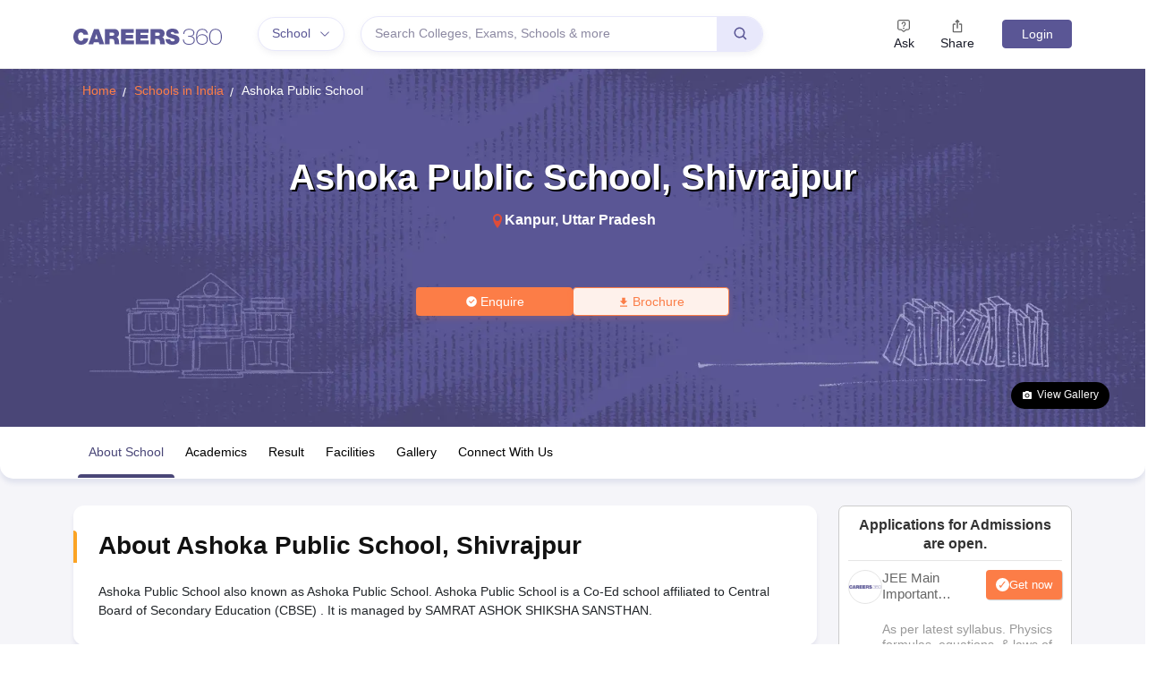

--- FILE ---
content_type: application/javascript
request_url: https://cnextassets.careers360.com/frontend-school/_react_school/components-common-header.888fe67e439976f1d802.chunk.js
body_size: 9019
content:
"use strict";(self.__LOADABLE_LOADED_CHUNKS__=self.__LOADABLE_LOADED_CHUNKS__||[]).push([["components-common-header","pages-auth-logout"],{60025:(e,a,t)=>{t.r(a),t.d(a,{default:()=>k});var n=t(55428),l=t(79253),o=t(59496);const r=t.p+"assets/share-twitter.svg";var s,c=t(74239),i=t(80022),u=t(5280),d=t(89826),m=t(23369),v=t(18648),h=t(5e3),p=t(51299),E=t(51211),f=t(22302),_=t(85155),b=t(61033),g=t(27514);function w(e){var[a,t]=(0,o.useState)(!1),[s,w]=(0,o.useState)(""),[S,k]=(0,o.useState)(!0),[N,y]=(0,o.useState)(0),[L,D]=(0,o.useState)(null);(0,o.useEffect)(()=>{var e,a,t;D("undefined"!=typeof navigator&&(null===(e=navigator)||void 0===e||null===(a=e.userAgent)||void 0===a||null===(t=a.toLowerCase())||void 0===t?void 0:t.includes("mobile")))});var C=()=>{"undefined"!=typeof window&&(window.scrollY>N?k(!1):k(!0),y(window.scrollY))};(0,o.useEffect)(()=>{if("undefined"!=typeof window)return window.addEventListener("scroll",C,{passive:!0}),()=>{window.removeEventListener("scroll",C)}},[N]);var M=()=>{t(!0)};return(0,o.useEffect)(()=>{var e,a;w(null===(e=window)||void 0===e||null===(a=e.location)||void 0===a?void 0:a.href),t(!1)},[]),o.createElement("div",{className:"header"},o.createElement("header",{className:"header_main ".concat(S&&"topfix scroll_page")},L?o.createElement(l.Z,{setModal:()=>e.setModal(),askModal:()=>e.askModal(),askAction:e.askAction,askIci:e.askIci,user:e.user,gaAskEventLabel:e.gaAskEventLabel,headerData:e.headerData,openshareModal:M,extraParams:e.extraParams,setIframeUrl:a=>e.setIframeUrl(a),shareButton:e.shareButton,clickLocation:e.clickLocation,contentType:e.contentType,setIsModalOpen:e.setIsModalOpen,setDestination:a=>e.setDestination(a),setClickLocation:a=>e.setClickLocation(a),pageName:e.pageName}):o.createElement(n.Z,{setModal:()=>e.setModal(),askModal:()=>e.askModal(),askAction:e.askAction,askIci:e.askIci,user:e.user,gaAskEventLabel:e.gaAskEventLabel,headerData:e.headerData,openshareModal:M,extraParams:e.extraParams,setIframeUrl:a=>e.setIframeUrl(a),shareButton:e.shareButton,clickLocation:e.clickLocation,contentType:e.contentType,setIsModalOpen:e.setIsModalOpen,setDestination:a=>e.setDestination(a),setClickLocation:a=>e.setClickLocation(a),pageName:e.pageName}),o.createElement(b.Z,{isOpen:a,showCloseIcon:!0,closeModal:function(){t(!1)},closeOnOverlayClick:!1,classNames:{root:"share-model"}},o.createElement("div",{className:"shareButton"},o.createElement("h4",null,"Share this via "),o.createElement("ul",null,o.createElement("li",null,o.createElement(v.Z,{url:s,className:"share-button"},o.createElement(c.Z,{size:32,round:!0})),o.createElement("span",null,"Facebook")),o.createElement("li",null,o.createElement(h.Z,{url:s,className:"share-button"},o.createElement(g.LazyLoadImage,{src:r,size:32,alt:"Twitter icon"})),o.createElement("span",null,"Twitter")),o.createElement("li",null,o.createElement(p.Z,{url:s,className:"share-button"},o.createElement(i.Z,{url:s,size:32,round:!0})),o.createElement("span",null,"Linkedin")),o.createElement("li",null,o.createElement(E.Z,{url:s,className:"share-button"},o.createElement(u.Z,{url:s,size:32,round:!0})),o.createElement("span",null,"Telegram")),o.createElement("li",null,o.createElement(f.Z,{url:s,className:"share-button"},o.createElement(d.Z,{url:s,size:32,round:!0})),o.createElement("span",null,"Whatsapp")),o.createElement("li",null,o.createElement(_.Z,{url:s,title:e.title,className:"share-button"},o.createElement(m.Z,{url:s,size:32,round:!0})),o.createElement("span",null,"Reddit")))))))}e=t.hmd(e),(s="undefined"!=typeof reactHotLoaderGlobal?reactHotLoaderGlobal.enterModule:void 0)&&s(e),("undefined"!=typeof reactHotLoaderGlobal?reactHotLoaderGlobal.default.signature:function(e){return e})(w,'useState{[shareButton, setshareButton](false)}\nuseState{[shareUrl, setShareUrl]("")}\nuseState{[show, setShow](true)}\nuseState{[lastScrollY, setLastScrollY](0)}\nuseState{[mobile, setMobile](null)}\nuseEffect{}\nuseEffect{}\nuseEffect{}');var S=w;const k=S;var N,y;(N="undefined"!=typeof reactHotLoaderGlobal?reactHotLoaderGlobal.default:void 0)&&(N.register(w,"Header","/home/ubuntu/main/cnext-frontend-school/src/client/components/common/header.js"),N.register(S,"default","/home/ubuntu/main/cnext-frontend-school/src/client/components/common/header.js")),(y="undefined"!=typeof reactHotLoaderGlobal?reactHotLoaderGlobal.leaveModule:void 0)&&y(e)},29118:(e,a,t)=>{t.d(a,{Z:()=>_});var n,l=t(59496),o=t(22138),r=t(16337),s=t(17282),c=t(30365),i=t.n(c),u=t(61033),d=t(46262),m=t(25539),v=t(66635),h=t(16660);e=t.hmd(e),(n="undefined"!=typeof reactHotLoaderGlobal?reactHotLoaderGlobal.enterModule:void 0)&&n(e);var p="undefined"!=typeof reactHotLoaderGlobal?reactHotLoaderGlobal.default.signature:function(e){return e},E=e=>{var{user:a}=(0,d.v9)(e=>e.userData),[t,n]=(0,l.useState)(!1),[c,p]=(0,l.useState)(""),[E,f]=(0,l.useState)(""),[_,b]=(0,l.useState)(!1),[g,w]=(0,l.useState)(null),S=new v.Z;(0,l.useEffect)(()=>{a&&S.get("ASK_QNA")&&(p(S.get("ASK_QNA")),L())},[a]),(0,l.useEffect)(()=>{g&&(null!=g&&g.result.includes("Error")?(n(!0),p(S.get("ASK_QNA")),f(null==g?void 0:g.message)):(b(!0),n(!1),w(null)),S.remove("ASK_QNA",{path:"/",domain:window.location.hostname}))},[g]);var k=e=>{"requestIdleCallback"in window?requestIdleCallback(e,{timeout:200}):setTimeout(e,50)},N=(0,l.useCallback)(()=>{var t=window.location.pathname;requestAnimationFrame(()=>n(!0)),k(()=>{var n;a||(e.setDestination(t),e.setClickLocation(e.pageName?"ask_header_".concat(e.pageName):"ask_header")),null===(n=window.dataLayer)||void 0===n||n.push({event:"askclick"})})},[a,e]),y=(0,l.useCallback)(()=>{k(()=>{n(!1)})}),L=t=>{var n;if(null===(n=window.dataLayer)||void 0===n||n.push({event:"askheaderpost"}),a){var l,o;null==t||t.preventDefault();var r={};r.title=null!==(l=S.get("ASK_QNA"))&&void 0!==l?l:c,r.uid=null==a||null===(o=a.data)||void 0===o?void 0:o.id,r.source_page_type=window.location.href,i()({method:"POST",url:h.n.POST_ASK_NOW_QNA_API,data:r}).then(e=>{!e||201!=e.status&&200!=e.status||w(e.data.data)}).catch(e=>{e&&e.response&&(setOtpSendError("OTP Limit exceed"),console.error(e))}),p("")}else{var s;e.setIsModalOpen(!0);var u=new Date;S.set("ASK_QNA",c,{path:"/",domain:null===(s=window.location)||void 0===s?void 0:s.hostname,expires:new Date(u.setDate(u.getDate()+7)),sameSite:"Lax"})}};return l.createElement(l.Fragment,null,l.createElement("button",{onClick:N},l.createElement("span",null,l.createElement("img",{src:"https://cache.careers360.mobi/media/private/ebooks/askIcon.svg?w=14&h=14",alt:"ask-icon"})),"Ask"),l.createElement(u.Z,{isOpen:t,classNames:{root:"qnaModalPopup"},closeModal:y},l.createElement("div",{className:"iframeQna"},l.createElement("div",{className:"qna-popup"},l.createElement("div",{className:"ask-question-popup-header"}," Ask your Question "),l.createElement("div",{className:"request-ans"},l.createElement("p",{className:"small-heading textGreen"},"1 Million+ Questions answered | Get answers within 24 hours"),l.createElement(o.Z.Group,{className:"mb-3",controlId:"description"},l.createElement(o.Z.Control,{as:"textarea",rows:5,placeholder:"Ask your question about college, exam, career and other related topics, try to be as detailed as possible.",maxlength:"300",onChange:e=>(e=>{E&&f(""),p(e.target.value)})(e),value:c,onPaste:e=>e.preventDefault(),onCopy:e=>e.preventDefault()}),l.createElement("div",{className:"error"},E)),l.createElement(r.Z,null,l.createElement(s.Z,{className:"mt-1 center ".concat(0==(null==c?void 0:c.length)?"pe-none opacity-50":null)},l.createElement("button",{type:"submit",onClick:e=>{L(e)}},"Post"))))))),l.createElement(u.Z,{showCloseIcon:!1,isOpen:_,classNames:{root:"qnaModalPopup"}},l.createElement("div",{className:"thankYouPopupCard"},l.createElement("div",{className:"thankYouHeader"},l.createElement("div",null,"Ask your Question"),l.createElement("span",{className:"popUpCloseIcon",onClick:()=>{b(!1)}},l.createElement(m.j7p,null))),l.createElement("div",{className:"thankYouBody"},l.createElement("h2",null,"Thank You"),l.createElement("span",null,"Your question has been submitted. You can view it in the"," ",l.createElement("a",{href:"https://www.careers360.com/user/qna/my-questions"},"My Qna ",""),"section in your profile.")))))};p(E,'useSelector{{ user: _user }}\nuseState{[open, setOpen](false)}\nuseState{[title, setTitle]("")}\nuseState{[errorMsg, setErrorMsg]("")}\nuseState{[thankyou, setThankyou](false)}\nuseState{[postAskNowSuccess,setPostAskNowSuccess](null)}\nuseEffect{}\nuseEffect{}\nuseCallback{handleAskNow}\nuseCallback{closeModal}',()=>[d.v9]);var f=E;const _=f;var b,g;(b="undefined"!=typeof reactHotLoaderGlobal?reactHotLoaderGlobal.default:void 0)&&(b.register(E,"HeaderAskNow","/home/ubuntu/main/cnext-frontend-school/src/client/components/common/headerAskNow.js"),b.register(f,"default","/home/ubuntu/main/cnext-frontend-school/src/client/components/common/headerAskNow.js")),(g="undefined"!=typeof reactHotLoaderGlobal?reactHotLoaderGlobal.leaveModule:void 0)&&g(e)},55428:(e,a,t)=>{t.d(a,{Z:()=>k});var n=t(59496),l=t(95550),o=t(85074),r=t(35706),s=t(68342),c=t(55671),i=t(63774),u=t(89112),d=t(46262),m=t(61276),v=t(60271),h=t(19428),p=t(76871),E=t(29118),f;e=t.hmd(e),f="undefined"!=typeof reactHotLoaderGlobal?reactHotLoaderGlobal.enterModule:void 0,f&&f(e);var _="undefined"!=typeof reactHotLoaderGlobal?reactHotLoaderGlobal.default.signature:function(e){return e},b=(0,v.ZP)({resolved:{},chunkName:()=>"components-common-downloadApp",isReady(e){var a=this.resolve(e);return!0===this.resolved[a]&&!!t.m[a]},importAsync:()=>Promise.all([t.e("vendors-node_modules_pnpm_react-qr-code_2_0_18_react_17_0_2_node_modules_react-qr-code_lib_index_js"),t.e("components-common-downloadApp")]).then(t.bind(t,80345)),requireAsync(e){var a=this.resolve(e);return this.resolved[a]=!1,this.importAsync(e).then(e=>(this.resolved[a]=!0,e))},requireSync(e){var a=this.resolve(e);return t(a)},resolve(){return 80345}});function g(e){var a,t,d,{headerData:m}=e,v=m&&Object.values(m),[f,_]=(0,n.useState)(null),[g,w]=(0,n.useState)(0),S=(0,n.useRef)(),[k,N]=(0,n.useState)(!1),[y,L]=(0,n.useState)(!1),[D,C]=(0,n.useState)(!1),[M,A]=(0,n.useState)(!1);function H(){L(!y),A(!0),y?document.querySelector("body").classList.remove("scroll_none"):document.querySelector("body").classList.add("scroll_none")}(0,n.useEffect)(()=>{var e;null===(e=window)||void 0===e||e.addEventListener("click",function(e){S.current&&!S.current.contains(e.target)&&N(!1)})}),(0,n.useEffect)(()=>{m&&Object.values(m).forEach(e=>{var a;e.link!=(null===(a=window.location)||void 0===a?void 0:a.origin)||_(e)})},[m]);var I,G=null===(a=e.user)||void 0===a||null===(t=a.data)||void 0===t||null===(d=t.name)||void 0===d?void 0:d.split(" ")[0],q=f&&Object.values(f.data);return n.createElement("div",{className:"desktop_display"},n.createElement(l.Z,{className:"blue_header"},n.createElement("div",{className:"flex_col"},n.createElement(n.Fragment,null,n.createElement("a",{href:"https://www.careers360.com"},n.createElement("img",{src:u,alt:"Careers360 Logo",width:166,height:18})))),n.createElement("div",{className:"dropdown_menu"},n.createElement("div",{className:"navbar-collapse"},n.createElement("div",{className:"dropdown_maga_menu_full"},n.createElement("div",{className:"streamText"},n.createElement("span",{className:"browse_by_streame"},f?f.domain_name:"Browse by Stream"),n.createElement("span",{className:"streamIcon"}," ",n.createElement(s.IAR,null)," "))),n.createElement("div",{className:"dropdown_menu_maga"},n.createElement("div",{className:"megaMenuInner",id:"menu"},n.createElement("ul",{id:"megaMenuInnerMainUl"},f&&n.createElement("li",{key:0,className:"mouseHover".concat(" ",0==g?"menu_active":null)},n.createElement("a",{href:f.link,onMouseEnter:()=>{w(0)},onMouseLeave:()=>{w(null)}},f.domain_name),n.createElement("div",{className:"megaInner"},n.createElement("div",{className:"megaInnBlk"},n.createElement("div",{className:"innerList"},null==(I=null==q?void 0:q.filter(e=>{var a;return"Quick links"!==(null==e||null===(a=e.parent)||void 0===a?void 0:a.name)&&e.parent}))?void 0:I.map((e,a)=>{var t,l,o=a===I.length-1;return n.createElement("div",{key:a,className:"inner_list"},n.createElement("h3",null,null===(t=e.parent)||void 0===t?void 0:t.name),n.createElement("ul",null,null===(l=e.child)||void 0===l?void 0:l.map((e,a)=>n.createElement("li",{key:a},n.createElement("a",{href:e.link},e.name)))),o&&n.createElement(b,null))}))))),null==v?void 0:v.map((e,a)=>{var t=Object.values(e.data),l=f?a+1:a;if((null==e?void 0:e.domain_name)!=(null==f?void 0:f.domain_name))return n.createElement("li",{key:l,className:"mouseHover".concat(" ",l==g?"menu_active":null)},n.createElement("a",{href:e.link,onMouseEnter:()=>{w(l)},onMouseLeave:()=>{w(null)}},e.domain_name),n.createElement("div",{className:"megaInner"},n.createElement("div",{className:"megaInnBlk"},n.createElement("div",{className:"innerList"},t&&t.filter(e=>{var a;return"Quick links"!==(null==e||null===(a=e.parent)||void 0===a?void 0:a.name)&&e.parent}).map((e,a,t)=>{var l=a===t.length-1;return n.createElement("div",{key:a,className:"inner_list"},n.createElement("h3",null,e.parent&&e.parent.name),n.createElement("ul",null,e.child&&e.child.map((e,a)=>n.createElement("li",{key:a},n.createElement("a",{href:e.link},e.name)))),l&&n.createElement(b,null))})))))})))))),n.createElement("div",{className:"fixed_search_form",onClick:H},n.createElement("div",{className:"searchBox"}," ",n.createElement("span",{className:"header_searchIcon"},n.createElement(c.Goc,null)," ")," ","Search Colleges, Exams, Schools & more")),n.createElement("div",{className:"right_header_menu"},n.createElement("ul",{className:"right_header_links"},n.createElement("li",null,n.createElement(E.Z,{setIsModalOpen:e.setIsModalOpen,setDestination:a=>e.setDestination(a),setClickLocation:a=>e.setClickLocation(a),pageName:e.pageName})),n.createElement("li",null,n.createElement("a",{href:"#",onClick:()=>e.openshareModal()},n.createElement("span",null,n.createElement(i.aOG,null))," ","Share"))),e.user?n.createElement("div",{className:"login_block",onClick:()=>{N(!k)},ref:S},n.createElement("span",{className:"user_icon"},G?G.substr(0,1):"s"),n.createElement("span",{className:"name_str"},"Profile",n.createElement("b",{className:"user_icon_arrow"},n.createElement(s.IAR,null))),n.createElement("div",{className:"login_user_links".concat(" ",k?"login_show":"")},n.createElement("ul",null,n.createElement("li",null,n.createElement("a",{href:"https://www.careers360.com/user/qna/my-questions"},"My QNA"," ")),n.createElement("li",null,n.createElement("a",{onClick:()=>{C(!0)}}," Logout"))))):n.createElement("div",{className:"login",style:{display:"block"},onClick:()=>{dataLayer.push({event:"loginbuttonheader",eventCategory:"login_signup",eventLabel:"".concat(e.clickLocation,"_").concat(e.contentType)}),e.setModal(),e.setIframeUrl("")}},"Login")),D&&n.createElement(h.default,{user:e.user}),n.createElement("div",{className:"searchMainDiv ".concat(y?"searchShow":" ")},n.createElement("div",{className:"searchPopupCross",onClick:H},n.createElement("span",{className:"popClose",onClick:()=>{e.dispatch((0,p.bi)())}}," ",n.createElement(r.S1K,null)," ")),n.createElement(o.Z,{isPopup:y,clearState:M,showSearch:y}))))}_(g,"useState{[initialTab, setInitialTab](null)}\nuseState{[activeTab, setActiveTab](0)}\nuseRef{dropdown}\nuseState{[showDropdown, setShowDropdown](false)}\nuseState{[showMe, setShowMe](false)}\nuseState{[logoutUser, setLogoutUser](false)}\nuseState{[clearState, setClearState](false)}\nuseEffect{}\nuseEffect{}");var w=e=>({_url:null==e?void 0:e.pageDetails}),S=(0,d.$j)(w)(g);const k=S;var N,y;N="undefined"!=typeof reactHotLoaderGlobal?reactHotLoaderGlobal.default:void 0,N&&(N.register(b,"DownloadApp","/home/ubuntu/main/cnext-frontend-school/src/client/components/common/headerDesktop.js"),N.register(g,"DesktopHeader","/home/ubuntu/main/cnext-frontend-school/src/client/components/common/headerDesktop.js"),N.register(w,"mapStateToProps","/home/ubuntu/main/cnext-frontend-school/src/client/components/common/headerDesktop.js"),N.register(S,"default","/home/ubuntu/main/cnext-frontend-school/src/client/components/common/headerDesktop.js")),y="undefined"!=typeof reactHotLoaderGlobal?reactHotLoaderGlobal.leaveModule:void 0,y&&y(e)},79253:(e,a,t)=>{t.d(a,{Z:()=>C});var n=t(59496),l=t(95550),o=t(85074),r=t(35706),s=t(68342),c=t(29510),i=t(55671),u=t(44123),d=t(35639),m=t(94490),v=t(89112),h=t(72287),p=t(63774),E=t(27514),f=t(46262),_=(t(61276),t(19428)),b=t(76871);const g=t.p+"assets/domainBannerImage.svg";var w,S=t(30365),k=t.n(S),N=t(29118);function y(e){var a,f,w,S,y,L,D,C,M,A,H,I,{headerData:G,selectedHeaderData:q,domain:P}=e,x=null===(a=e.user)||void 0===a||null===(f=a.data)||void 0===f||null===(w=f.name)||void 0===w?void 0:w.split(" ")[0],[O,T]=(0,n.useState)(!1),[Z,j]=(0,n.useState)(!1),[B,U]=(0,n.useState)(""),Q=(0,n.useRef)(),[Y,R]=(0,n.useState)(!1),[K,z]=(0,n.useState)("undefined"!=typeof window&&(null===(S=window)||void 0===S||null===(y=S.location)||void 0===y?void 0:y.href)),F=G&&Object.values(G),[W,$]=n.useState(!1),[X,J]=n.useState(!1),[V,ee]=(0,n.useState)(null),[ae,te]=(0,n.useState)(0),[ne,le]=(0,n.useState)(!1),[oe,re]=(0,n.useState)(!1),se=e=>{"requestIdleCallback"in window?requestIdleCallback(e,{timeout:200}):setTimeout(e,50)},ce=e=>{se(()=>{J(!X)})};(0,n.useEffect)(()=>{document.body.classList.toggle("hamburgar_popOpen",W)},[W]);var ie=(0,n.useCallback)(()=>{se(()=>{R(!Y),re(!0)})},[Y]);(0,n.useEffect)(()=>{var e;null===(e=window)||void 0===e||e.addEventListener("click",function(e){Q.current&&!Q.current.contains(e.target)&&T(!1)})}),(0,n.useEffect)(()=>{var e=setTimeout(()=>{t.e("src_client_assets_css_careers-icon_css").then(t.bind(t,94769))},1e3);return()=>clearTimeout(e)},[]),(0,n.useEffect)(()=>{document.location.href;var e=document.querySelector("link[rel=canonical]");null!==e&&e.href});var ue=V&&V.data&&Object.values(V.data),de=ue&&ue.map((e,a)=>{var t,l,o=e.parent&&e.parent.iso_icon.replaceAll("-","_");return n.createElement(u.Z,{key:a,className:"head_acordian_contant",expanded:ae===a,onChange:()=>(e=>{se(()=>{te(ae==e?null:e)})})(a)},n.createElement(m.Z,{className:"accordion_menu_title",expandIcon:n.createElement("span",{className:"ac_icon"},n.createElement(s.IAR,null)),"aria-controls":"panel1bh-content",id:"panel1bh-header"},n.createElement("h5",{className:"navIcon".concat(" ",null!=o?o:"c360_quick_links"),key:a}," ",null!=e&&null!==(t=e.parent)&&void 0!==t&&t.name?null==e||null===(l=e.parent)||void 0===l?void 0:l.name:"Quick Links")),n.createElement(d.Z,{className:"accordion_menu_content"},e.child&&e.child.map((e,a)=>n.createElement("a",{href:e.link,key:a,className:"listIcon"}," ",e.name," "))))}),me=n.createElement(n.Fragment,null,n.createElement("a",{className:"login_btn_toggle",style:{display:"block"},onClick:()=>{dataLayer.push({event:"loginbuttonheader",eventCategory:"login_signup",eventLabel:"".concat(e.clickLocation,"_").concat(e.contentType)}),e.setModal(),e.setIframeUrl("")}},n.createElement("span",null,n.createElement(h.m3W,null)),"Login")),ve=(0,n.useCallback)(()=>{se(()=>{le(!0)})}),he=n.createElement(n.Fragment,null,n.createElement("div",{className:"bg_dropdown".concat(" ",O?"login_show":"")}),n.createElement("div",{className:"login_block",onClick:(0,n.useCallback)(()=>se(()=>{T(!O)})),ref:Q},n.createElement("div",{className:"avatar_image"}," ",e.user&&x||"Student"," ")),n.createElement("div",{className:"login_user_links".concat(" ",O?"login_show":"")},n.createElement("div",{className:"login_toggle_cross",onClick:()=>T(!1)}," ",n.createElement(r.S1K,null)," "),n.createElement("p",{className:"user_name"},"Hey ",e.user?null===(L=e.user)||void 0===L||null===(D=L.data)||void 0===D?void 0:D.name:"Student"),n.createElement("ul",null,n.createElement("li",null,n.createElement("a",{href:"https://learn.careers360.com/login/?next=/hub/"},"My Products"," ")),n.createElement("li",null,n.createElement("a",{href:"https://www.careers360.com/user/qna/my-questions"},"My Qna"," ")),n.createElement("li",{className:"sub"},n.createElement("ul",null,(null===(C=e.user)||void 0===C?void 0:C.data)&&n.createElement("li",null,n.createElement("a",{href:"https://www.careers360.com/user/qna/dashboard"},"My QnA Dashboard"," ")),n.createElement("li",null,n.createElement("a",{href:"https://www.careers360.com/user/companion"},"Companion"," ")),n.createElement("li",null,n.createElement("a",{href:"https://www.careers360.com/user/qna/badges?icn=my-badges&ici=user-menu_home"},"Medals To earn"," ")),n.createElement("li",null,n.createElement("a",{href:"https://www.careers360.com/user/qna/my-questions?icn=my-questions&ici=user-menu_home"},"My Questions"," ")),n.createElement("li",null,n.createElement("a",{href:"https://www.careers360.com/user/qna/my-answers?icn=my-answers&ici=user-menu_home"},"My answers")," "),n.createElement("li",null,n.createElement("a",{href:"https://www.careers360.com/user/qna/my-answers?icn=my-answers&ici=user-menu_home"},"Answer Later")," "))),n.createElement("li",null,n.createElement("a",{onClick:()=>ve()},"Logout ")))));(0,n.useEffect)(()=>{var e,a;U(null===(e=window)||void 0===e||null===(a=e.location)||void 0===a?void 0:a.href),j(!1)},[]);var[pe,Ee]=(0,n.useState)(!1);(0,n.useEffect)(()=>{window.addEventListener("scroll",()=>{Ee(window.scrollY>77)},{passive:!0})},[]);var[fe,_e]=(0,n.useState)(!0),[be,ge]=(0,n.useState)(0),we=()=>{"undefined"!=typeof window&&(window.scrollY>be?_e(!1):_e(!0),ge(window.scrollY))};(0,n.useEffect)(()=>{if("undefined"!=typeof window)return window.addEventListener("scroll",we,{passive:!0}),()=>{window.removeEventListener("scroll",we)}},[be]);var Se,ke,Ne,ye=(0,n.useCallback)(()=>{e.dispatch((0,b.bi)())}),Le=(0,n.useCallback)(()=>se(()=>e.openshareModal()),[e.openShareModal]);return n.createElement("div",{className:"mobile_display"},n.createElement("div",{className:"mobile_header"},n.createElement(l.Z,{className:"blue_header"},n.createElement("div",{className:"left_header_menu"},n.createElement("div",{className:"headerhambuger_icon"},n.createElement("button",{"aria-label":"hamburger_button",onClick:()=>{$(!W),1==X&&J(!1)},className:"mobile_hamburger_button".concat(" ",W?"is_open":"is_closed")},n.createElement("span",{className:"hamb_top"}),n.createElement("span",{className:"hamb_middle"}),n.createElement("span",{className:"hamb_bottom"})),n.createElement("div",{className:"hamburger_panel".concat(" ",W?"is_open":"is_closed")},n.createElement("div",{className:"download-app-mobile"},n.createElement("a",{href:"/app-redirection?app_path=c360://www".concat(null===k()||void 0===k()||null===(M=k().defaults)||void 0===M||null===(A=M.env)||void 0===A||null===(H=A.FormData)||void 0===H?void 0:H.SUB_DOMAIN_NAME,"?referrer=utm_source%3Dwebsite%26utm_medium%3Dorganic%26utm_campaign%3Dcustom_header_mobile"),target:"_blank"},n.createElement(E.LazyLoadImage,{src:g,alt:"Download Careers360 App"}))),n.createElement("div",{className:"Ul-container"},n.createElement("ul",{className:"navUl"},F&&(ke=null==F?void 0:F.find((e,a)=>{var t;if(null!=e&&null!==(t=e.domain_name)&&void 0!==t&&t.includes(P))return{name:e,class:Ne}}),Ne=null==ke||null===(Se=ke.iclass)||void 0===Se?void 0:Se.replace("-","_"),n.createElement("li",{key:0,onClick:()=>{ce(),ee(ke)},id:0},n.createElement("div",{className:"listIcon".concat(" ",Ne)}," ",null==ke?void 0:ke.domain_name," "))),F&&F.map((e,a)=>{var t=e.iclass.replace("-","_");if(!e.domain_name.includes(P))return n.createElement("li",{key:a+1,onClick:()=>{ce(),ee(e)},id:a+1},n.createElement("div",{className:"listIcon".concat(" ",t)}," ",e.domain_name," "))})))),V&&n.createElement("div",{className:"menu_subnav".concat("  ",X?"is_open":"is_closed")},n.createElement("div",{className:"domain_sublist"},n.createElement("div",{className:"selected_domain"},n.createElement("span",{className:"domain_change"},n.createElement("a",{href:V.a},V.domain_name)),n.createElement("div",{className:"back_main_nav",onClick:ce}," ",n.createElement("span",null," ",n.createElement(c.$iz,null)," Change"," "))),n.createElement("div",{className:"nav_data_blk"},de)))),n.createElement("div",{className:"c360_logo"},null!=Object&&null!==(I=Object.values(null==e?void 0:e._url)[0])&&void 0!==I&&I.includes("premium")?n.createElement(n.Fragment,null,n.createElement("a",{href:"/premium"},n.createElement("img",{src:premium_logo,alt:"Careers360 Logo",width:84,height:20}))):n.createElement(n.Fragment,null,n.createElement("a",{href:"https://www.careers360.com"},n.createElement("img",{src:v,alt:"Careers360 Logo",width:102,height:12}))))),n.createElement("div",{className:"right_header_menu"},n.createElement("ul",{className:"right_header_links"},n.createElement("li",null,n.createElement("a",{href:"#",onClick:ie},n.createElement("span",null,n.createElement(i.Goc,null))," ","Search")),n.createElement("li",null,n.createElement("li",null,n.createElement(N.Z,{setIsModalOpen:e.setIsModalOpen,setDestination:a=>e.setDestination(a),setClickLocation:a=>e.setClickLocation(a),pageName:e.pageName}))),n.createElement("li",null,n.createElement("a",{href:"#",onClick:Le},n.createElement("span",null,n.createElement(p.aOG,null))," ","Share")),n.createElement("li",null,n.createElement("div",{className:"header_btn"},e.user?he:me," ")))),ne&&n.createElement(_.default,{user:e.user})),n.createElement("div",{className:"login_overlay"}," ")),n.createElement("div",{className:"searchMainDiv",style:{display:Y?"block":"none"}},n.createElement("div",{className:"searchPopupCross",onClick:ie},n.createElement("span",{className:"popClose",onClick:ye}," ",n.createElement(r.S1K,null)," ")),n.createElement(o.Z,{isPopup:Y,clearState:oe})),n.createElement("div",{className:"login_popup_overlay"}))}e=t.hmd(e),(w="undefined"!=typeof reactHotLoaderGlobal?reactHotLoaderGlobal.enterModule:void 0)&&w(e),("undefined"!=typeof reactHotLoaderGlobal?reactHotLoaderGlobal.default.signature:function(e){return e})(y,'useState{[showDropdown, setShowDropdown](false)}\nuseState{[shareButton, setshareButton](false)}\nuseState{[shareUrl, setShareUrl]("")}\nuseRef{dropdown}\nuseState{[showMe, setShowMe](false)}\nuseState{[urlWindow, setUrlWindow](typeof window !== `undefined` && window?.location?.href)}\nuseState{[isOpen, setOpen](false)}\nuseState{[subNav, setSubnav](false)}\nuseState{[tabDetails, setTabDetails](null)}\nuseState{[activeTab, setActiveTab](0)}\nuseState{[logoutUser, setLogoutUser](false)}\nuseState{[clearState, setClearState](false)}\nuseEffect{}\nuseCallback{searchToggle}\nuseEffect{}\nuseEffect{}\nuseEffect{}\nuseCallback{handleLogout}\nuseCallback{}\nuseEffect{}\nuseState{[scrollDown, setScrollDown](false)}\nuseEffect{}\nuseState{[show, setShow](true)}\nuseState{[lastScrollY, setLastScrollY](0)}\nuseEffect{}\nuseCallback{handlePopClose}\nuseCallback{openSharePopup}');var L=e=>({_url:null==e?void 0:e.pageDetails}),D=(0,f.$j)(L)(y);const C=D;var M,A;(M="undefined"!=typeof reactHotLoaderGlobal?reactHotLoaderGlobal.default:void 0)&&(M.register(y,"MobileHeader","/home/ubuntu/main/cnext-frontend-school/src/client/components/common/headerMobile.js"),M.register(L,"mapStateToProps","/home/ubuntu/main/cnext-frontend-school/src/client/components/common/headerMobile.js"),M.register(D,"default","/home/ubuntu/main/cnext-frontend-school/src/client/components/common/headerMobile.js")),(A="undefined"!=typeof reactHotLoaderGlobal?reactHotLoaderGlobal.leaveModule:void 0)&&A(e)},85074:(e,a,t)=>{t.d(a,{Z:()=>g});var n=t(59496),l=t(30365),o=t.n(l),r=t(29510),s=t(60271),c=t(78980),i=t(46262),u=t(22138),d;function m(e,a,t,n,l,o,r){try{var s=e[o](r),c=s.value}catch(e){return void t(e)}s.done?a(c):Promise.resolve(c).then(n,l)}function v(e){return function(){var a=this,t=arguments;return new Promise(function(n,l){var o=e.apply(a,t);function r(e){m(o,n,l,r,s,"next",e)}function s(e){m(o,n,l,r,s,"throw",e)}r(void 0)})}}e=t.hmd(e),d="undefined"!=typeof reactHotLoaderGlobal?reactHotLoaderGlobal.enterModule:void 0,d&&d(e);var h="undefined"!=typeof reactHotLoaderGlobal?reactHotLoaderGlobal.default.signature:function(e){return e},p=(0,s.ZP)({resolved:{},chunkName:()=>"components-common-appBanner-downloadBanner",isReady(e){var a=this.resolve(e);return!0===this.resolved[a]&&!!t.m[a]},importAsync:()=>Promise.all([t.e("vendors-node_modules_pnpm_react-qr-code_2_0_18_react_17_0_2_node_modules_react-qr-code_lib_index_js"),t.e("components-common-appBanner-downloadBanner")]).then(t.bind(t,64962)),requireAsync(e){var a=this.resolve(e);return this.resolved[a]=!1,this.importAsync(e).then(e=>(this.resolved[a]=!0,e))},requireSync(e){var a=this.resolve(e);return t(a)},resolve(){return 64962}}),E=e=>{var a,t,l,o,s,i,d,[m,h]=(0,n.useState)(!1),[E,f]=(0,n.useState)(!1),[_,b]=(0,n.useState)(""),[g,w]=(0,n.useState)([]),[S,k]=(0,n.useState)(null),[N,y]=(0,n.useState)(null),[L,D]=(0,n.useState)([]),[C,M]=(0,n.useState)(!1);(0,n.useEffect)(()=>{var a,t;(null===(a=e.headerSearchData)||void 0===a?void 0:a.length)>0&&"add-question"!=(null==e||null===(t=e.headerSearchData[0])||void 0===t?void 0:t.class)&&w(e.headerSearchData)},[e.headerSearchData]),(0,n.useEffect)(()=>{e.trendingSearch&&D(e.trendingSearch)},[e.trendingSearch]);var A=(0,n.useRef)();(0,n.useEffect)(()=>{e.isPopup&&(M(!0),A.current.focus(),M(!_)),e.clearState&&(b(""),w([]))},[e.isPopup]),(0,n.useEffect)(()=>{var e=function(){var e=v(function*(){var e=yield fetch("https://api.ipify.org?format=json"),a=yield e.json();k(a)});return function(){return e.apply(this,arguments)}}(),a=function(){var e=v(function*(){var e=yield fetch("https://www.careers360.com/api/user-ip?format=json"),a=yield e.json();y(a)});return function(){return e.apply(this,arguments)}}();e(),a()},[]);var H=a=>{var t,n,l,o,r,s,i,u="undefined"!=typeof navigator&&null!==(t=navigator)&&void 0!==t&&null!==(n=t.userAgent)&&void 0!==n&&null!==(l=n.toLowerCase())&&void 0!==l&&l.includes("mobile")?"Mobile":"Web",d={};d.query=_,d.uid=null!=e&&null!==(o=e.userData)&&void 0!==o&&null!==(r=o.data)&&void 0!==r&&r.id?null==e||null===(s=e.userData)||void 0===s||null===(i=s.data)||void 0===i?void 0:i.id:0,d.source_page=window.location.href,d.destination_page=a.url,d.destination_type=a.type,d.ip=(null==S?void 0:S.ip)||(null==N?void 0:N.ip),d.add_question_status="add-question"==a.class?1:0,d.ranking=a.ranking,e.dispatch((0,c.zS)(d,u))};return n.createElement(n.Fragment,null,n.createElement("div",{className:"search_container"},n.createElement("div",{className:"searchInput"},n.createElement("span",{className:"searchIcon"}," ",n.createElement(r.RB5,null)),n.createElement(u.Z.Control,{"aria-label":"Search",type:"text",ref:A,placeholder:"Search Colleges, Exams, Schools & more",value:_,onChange:a=>(a=>{var t=a.target.value;if(b(t),t.length>=0){f(!0),clearTimeout(m);var n=setTimeout(()=>{f(!1),e.dispatch((0,c.z3)({q:t,domain:"localhost"===window.location.hostname?"www":window.location.hostname}))},500);h(n)}0==t.length&&w([])})(a)}),E&&n.createElement("div",{className:"loader_search"},n.createElement("div",{class:"dot-pulse"}))),(null==e?void 0:e.isPopup)&&n.createElement("div",{className:"downloadBannerWrapper"},n.createElement(p,{showMobile:!0})),n.createElement("div",{className:"searchContentWrapper"},n.createElement("div",{className:"popularSearch"},n.createElement("div",{className:"search-content"},g.length>0&&_?n.createElement("ul",null,null==g?void 0:g.map((a,t)=>{var l,o,r;return n.createElement("li",{key:t},t<g.length-1?n.createElement("div",null,n.createElement("a",{onClick:()=>H(a),href:a.url},a.title),n.createElement("p",null,a.type)):n.createElement("div",{className:"ask_question_div"},n.createElement("a",{onClick:()=>H(a),className:"ask_question",href:a.url},"+ Ask a Question:"," ",1==(null===(l=e.headerSearchData)||void 0===l?void 0:l.length)?(null===(o=e.headerSearchData)||void 0===o?void 0:o.length)>0&&(null===(r=e.headerSearchData[0])||void 0===r?void 0:r.title):null==a?void 0:a.title)))})):1==(null===(a=e.headerSearchData)||void 0===a?void 0:a.length)&&"add-question"==(null==e||null===(t=e.headerSearchData[0])||void 0===t?void 0:t.class)?n.createElement("div",{className:"ask_question_div ask_question_button"},n.createElement("a",{onClick:()=>H(null==e?void 0:e.headerSearchData[0]),className:"ask_question",href:null==e?void 0:e.headerSearchData[0].url},"+ Ask a Question:"," ",1==(null===(l=e.headerSearchData)||void 0===l?void 0:l.length)?(null===(o=e.headerSearchData)||void 0===o?void 0:o.length)>0&&(null===(s=e.headerSearchData[0])||void 0===s?void 0:s.title):null==e||null===(i=e.headerSearchData[0])||void 0===i?void 0:i.title)):C?n.createElement(n.Fragment,null,n.createElement("h3",null,"Popular Searches"),n.createElement("ul",null,null==L||null===(d=L.results)||void 0===d?void 0:d.map((e,a)=>n.createElement("li",{key:a},n.createElement("div",null,n.createElement("a",{href:e.url},e.title)))))):null),(null==e?void 0:e.isPopup)&&n.createElement("div",{className:"downloadBannerWrapper"},n.createElement(p,{showSearch:e.showSearch}))))))};h(E,'useState{[debounceState, setDebounceState](false)}\nuseState{[isLoading, setIsLoading](false)}\nuseState{[inputData, setInputData]("")}\nuseState{[searchList, setSearchList]([])}\nuseState{[ipAddress,setIpAddress](null)}\nuseState{[ipAddress2,setIpAddress2](null)}\nuseState{[trendingSearchList, setTrendingSearchList]([])}\nuseState{[isPopularSearch, setiSPopularSearch](false)}\nuseEffect{}\nuseEffect{}\nuseRef{inputElement}\nuseEffect{}\nuseEffect{}');var f=e=>{var a,t,n,l;return{headerSearchData:null===(a=e.commonDetails)||void 0===a?void 0:a.headerSearchData,trendingSearch:null===(t=e.commonDetails)||void 0===t?void 0:t.trendingSearch,articleData:null===(n=e.commonDetails)||void 0===n?void 0:n.sharedDetails,userData:null==e||null===(l=e.userData)||void 0===l?void 0:l.user}},_=e=>({dispatch:e}),b=(0,i.$j)(f,_)(E);const g=b;var w,S;w="undefined"!=typeof reactHotLoaderGlobal?reactHotLoaderGlobal.default:void 0,w&&(w.register(p,"DownloadBanner","/home/ubuntu/main/cnext-frontend-school/src/client/components/common/headerSearchPopup.js"),w.register(E,"HeaderSearchPopup","/home/ubuntu/main/cnext-frontend-school/src/client/components/common/headerSearchPopup.js"),w.register(f,"mapStateToProps","/home/ubuntu/main/cnext-frontend-school/src/client/components/common/headerSearchPopup.js"),w.register(_,"mapDispatchToProps","/home/ubuntu/main/cnext-frontend-school/src/client/components/common/headerSearchPopup.js"),w.register(b,"default","/home/ubuntu/main/cnext-frontend-school/src/client/components/common/headerSearchPopup.js")),S="undefined"!=typeof reactHotLoaderGlobal?reactHotLoaderGlobal.leaveModule:void 0,S&&S(e)},19428:(e,a,t)=>{t.r(a),t.d(a,{default:()=>u});var n,l=t(59496),o=t(46262),r=t(49001);e=t.hmd(e),(n="undefined"!=typeof reactHotLoaderGlobal?reactHotLoaderGlobal.enterModule:void 0)&&n(e);var s="undefined"!=typeof reactHotLoaderGlobal?reactHotLoaderGlobal.default.signature:function(e){return e},c=e=>{var a,t,n,s="undefined"!=typeof navigator&&null!==(a=navigator)&&void 0!==a&&null!==(t=a.userAgent)&&void 0!==t&&null!==(n=t.toLowerCase())&&void 0!==n&&n.includes("mobile")?"mobile":"web",c=(0,o.I0)();return(0,l.useEffect)(()=>{var a,t,n={};n.user_id=null===(a=e.user)||void 0===a||null===(t=a.data)||void 0===t?void 0:t.id,c((0,r.TX)(n,s))},[]),(0,l.useEffect)(()=>{e.user||(window.location.href="".concat(window.location.origin).concat(window.location.pathname))},[e.user,location.search]),l.createElement("div",null)};s(c,"useDispatch{dispatch}\nuseEffect{}\nuseEffect{}",()=>[o.I0]);var i=c;const u=i;var d,m;(d="undefined"!=typeof reactHotLoaderGlobal?reactHotLoaderGlobal.default:void 0)&&(d.register(c,"Logout","/home/ubuntu/main/cnext-frontend-school/src/client/pages/auth/logout.js"),d.register(i,"default","/home/ubuntu/main/cnext-frontend-school/src/client/pages/auth/logout.js")),(m="undefined"!=typeof reactHotLoaderGlobal?reactHotLoaderGlobal.leaveModule:void 0)&&m(e)},89112:(e,a,t)=>{e.exports=t.p+"assets/logo-blue.svg"}}]);

--- FILE ---
content_type: application/javascript
request_url: https://cnextassets.careers360.com/frontend-school/_react_school/runtime~main.ad81415417eaa0948323.js
body_size: 4057
content:
(()=>{"use strict";var e,o,_,n,t,r,a,c={},s={};function d(e){var o=s[e];if(void 0!==o)return o.exports;var _=s[e]={id:e,loaded:!1,exports:{}};return c[e].call(_.exports,_,_.exports,d),_.loaded=!0,_.exports}d.m=c,d.amdO={},e=[],d.O=(o,_,n,t)=>{if(!_){var r=1/0;for(m=0;m<e.length;m++){_=e[m][0],n=e[m][1],t=e[m][2];for(var a=!0,c=0;c<_.length;c++)(!1&t||r>=t)&&Object.keys(d.O).every(e=>d.O[e](_[c]))?_.splice(c--,1):(a=!1,t<r&&(r=t));if(a){e.splice(m--,1);var s=n();void 0!==s&&(o=s)}}return o}t=t||0;for(var m=e.length;m>0&&e[m-1][2]>t;m--)e[m]=e[m-1];e[m]=[_,n,t]},d.n=e=>{var o=e&&e.__esModule?()=>e.default:()=>e;return d.d(o,{a:o}),o},_=Object.getPrototypeOf?e=>Object.getPrototypeOf(e):e=>e.__proto__,d.t=function(e,n){if(1&n&&(e=this(e)),8&n)return e;if("object"==typeof e&&e){if(4&n&&e.__esModule)return e;if(16&n&&"function"==typeof e.then)return e}var t=Object.create(null);d.r(t);var r={};o=o||[null,_({}),_([]),_(_)];for(var a=2&n&&e;"object"==typeof a&&!~o.indexOf(a);a=_(a))Object.getOwnPropertyNames(a).forEach(o=>r[o]=()=>e[o]);return r.default=()=>e,d.d(t,r),t},d.d=(e,o)=>{for(var _ in o)d.o(o,_)&&!d.o(e,_)&&Object.defineProperty(e,_,{enumerable:!0,get:o[_]})},d.f={},d.e=e=>Promise.all(Object.keys(d.f).reduce((o,_)=>(d.f[_](e,o),o),[])),d.u=e=>e+"."+{"vendors-node_modules_pnpm_react-icons_4_7_1_react_17_0_2_node_modules_react-icons_bs_index_es-aeabe6":"de321e72bf1e0ffc714f","vendors-node_modules_pnpm_react-icons_4_7_1_react_17_0_2_node_modules_react-icons_io_index_esm_js":"05c3d8413499782aea1a","vendors-node_modules_pnpm_react-icons_4_7_1_react_17_0_2_node_modules_react-icons_ai_index_esm_js":"c1da4acac82f1fb2a78a","vendors-node_modules_pnpm_react-icons_4_7_1_react_17_0_2_node_modules_react-icons_ri_index_esm_js":"efc8af5924b4c377bac8","vendors-node_modules_pnpm_react-icons_4_7_1_react_17_0_2_node_modules_react-icons_bi_index_esm_js":"876d1469990489ee1ed1","vendors-node_modules_pnpm_react-icons_4_7_1_react_17_0_2_node_modules_react-icons_tb_index_esm_js":"2e0c9db8067b0b423975","vendors-node_modules_pnpm_react-icons_4_7_1_react_17_0_2_node_modules_react-icons_gi_index_es-b26ca1":"d4d73a8517d8bfd4e124","pages-errorPages-notFound":"7539991cd466abd6dfa6","pages-errorPages-internalServer-index":"9f1cfec72820742b50cb","vendors-node_modules_pnpm_react-responsive-modal_6_2_0_react-dom_17_0_2_react_17_0_2__react_1-2a1268":"6a5fd16d90fdb52dde58","vendors-node_modules_pnpm_prop-types_15_8_1_node_modules_prop-types_index_js-node_modules_pnp-a1af16":"c8515d4fa0247c24295c","vendors-node_modules_pnpm_react-qr-code_2_0_18_react_17_0_2_node_modules_react-qr-code_lib_index_js":"cb4b074210bd88c0ceb4","vendors-node_modules_pnpm_date-fns_2_28_0_node_modules_date-fns_esm_format_index_js-node_modu-baba40":"b44ecd4909850555b032","vendors-node_modules_pnpm_react-bootstrap_2_4_0__types_react_19_2_2_react-dom_17_0_2_react_17-813a39":"912ce29613c3bed187a6","vendors-node_modules_pnpm_restart_ui_1_9_4_react-dom_17_0_2_react_17_0_2__react_17_0_2_node_m-b1ffa7":"e8f8e9b5ecc5b07a7eb0","vendors-node_modules_pnpm_emotion_react_11_9_0__babel_core_7_18_2__types_react_19_2_2_react_1-d4b543":"92a3095be3fb608f6faf","vendors-node_modules_pnpm_react-bootstrap_2_4_0__types_react_19_2_2_react-dom_17_0_2_react_17-61c48d":"dcba631d238cd4feceff","vendors-node_modules_pnpm_react-bootstrap_2_4_0__types_react_19_2_2_react-dom_17_0_2_react_17-b8c6cd":"e717aa3146d184f7fb21","vendors-node_modules_pnpm_u-wave_react-youtube_0_7_4_react_17_0_2_node_modules_u-wave_react-y-a4dfdb":"e547a91fc072cdfef8cc",src_store_actions_userActions_js:"00969aeb05ae945507ad","src_client_components_utils_commonModal_js-src_store_actions_common_js":"531cc6e5e69490a2ff59",src_client_layout_base_js:"d3d69245a348409035c4","src_client_components_utils_loader_js-src_client_components_utils_setInnerHtml_js-src_client_-1fe01a":"428f049bdf7725c3dced","src_client_components_common_adbuddy_adbuddyCarousel_js-src_client_components_common_polls_js-b4e7bc":"69a4fe3d2eb1bf83f722","pages-school-detail":"bc18e8d0e61642aede72","vendors-node_modules_pnpm_formik_2_2_9_react_17_0_2_node_modules_formik_dist_formik_esm_js-no-e0b303":"ab41ad49c724d61f065f","pages-school-listing-index":"60cfe0551fa77a16f015","vendors-node_modules_pnpm_react-bootstrap_2_4_0__types_react_19_2_2_react-dom_17_0_2_react_17-75feb9":"4ae6c1bfbc1de79935b4","src_client_components_common_globalFooter_js-src_client_assets_images_common_certification_pn-450768":"b8fd0829ff03cb33356c","pages-app":"0bf6f03cb215a07e91ae","pages-auth-logout":"8dc3372aec2839b63303","pages-mainsite-thankyou":"2edffc4c0bbee9518964","components-common-fatFooter":"0b2dbac1262c082529e3","components-common-educationCard":"5c543ca2b063a6babbfe","vendors-node_modules_pnpm_mui_material_5_2_5__emotion_react_11_9_0__babel_core_7_18_2__types_-aef00e":"46ce462d75298fd68f68","components-common-header":"888fe67e439976f1d802","components-common-commonSignupPopup":"17976d3de4f549ea61c3","components-common-globalFooter":"f2c2a956dcbb672bced4","ask-floating":"a39b37ae80b1428bacef","components-common-downloadApp":"36b1dcf64e7acf3fdee9","components-common-appBanner-downloadBanner":"752bf7a8367c43e13e2a","src_client_assets_css_careers-icon_css":"351fd11be6c9d2f805b9"}[e]+".chunk.js",d.miniCssF=e=>e+"."+{"pages-errorPages-notFound":"8f7b0ceeeaf486c57f0c","pages-errorPages-internalServer-index":"8f7b0ceeeaf486c57f0c",src_client_layout_base_js:"128daae7f345cae8d29c","src_client_components_common_adbuddy_adbuddyCarousel_js-src_client_components_common_polls_js-b4e7bc":"67691433a7c082a533bf","pages-school-detail":"0bc3148034641410136e","pages-school-listing-index":"7d0c48ba800fd1da64b8","pages-app":"536c510e8e7b3c566cbc","components-common-fatFooter":"6688637175ecfcc0f719","components-common-educationCard":"5c1a24bcf0bc1b479714","components-common-header":"f0b34974c8d378525c59","components-common-commonSignupPopup":"21cdd1606deb7003217b","components-common-globalFooter":"2a90164ce4ea9c761439","components-common-downloadApp":"9325b8f6c02eb8177195","components-common-appBanner-downloadBanner":"d506872e0748459018da","src_client_assets_css_careers-icon_css":"486a6c851b25fd7cd1cd"}[e]+".css",d.g=function(){if("object"==typeof globalThis)return globalThis;try{return this||new Function("return this")()}catch(e){if("object"==typeof window)return window}}(),d.hmd=e=>((e=Object.create(e)).children||(e.children=[]),Object.defineProperty(e,"exports",{enumerable:!0,set:()=>{throw new Error("ES Modules may not assign module.exports or exports.*, Use ESM export syntax, instead: "+e.id)}}),e),d.o=(e,o)=>Object.prototype.hasOwnProperty.call(e,o),n={},t="cnext-frontend:",d.l=(e,o,_,r)=>{if(n[e])n[e].push(o);else{var a,c;if(void 0!==_)for(var s=document.getElementsByTagName("script"),m=0;m<s.length;m++){var i=s[m];if(i.getAttribute("src")==e||i.getAttribute("data-webpack")==t+_){a=i;break}}a||(c=!0,(a=document.createElement("script")).charset="utf-8",a.timeout=120,d.nc&&a.setAttribute("nonce",d.nc),a.setAttribute("data-webpack",t+_),a.src=e),n[e]=[o];var l=(o,_)=>{a.onerror=a.onload=null,clearTimeout(p);var t=n[e];if(delete n[e],a.parentNode&&a.parentNode.removeChild(a),t&&t.forEach(e=>e(_)),o)return o(_)},p=setTimeout(l.bind(null,void 0,{type:"timeout",target:a}),12e4);a.onerror=l.bind(null,a.onerror),a.onload=l.bind(null,a.onload),c&&document.head.appendChild(a)}},d.r=e=>{"undefined"!=typeof Symbol&&Symbol.toStringTag&&Object.defineProperty(e,Symbol.toStringTag,{value:"Module"}),Object.defineProperty(e,"__esModule",{value:!0})},d.nmd=e=>(e.paths=[],e.children||(e.children=[]),e),(()=>{var e;d.g.importScripts&&(e=d.g.location+"");var o=d.g.document;if(!e&&o&&(o.currentScript&&(e=o.currentScript.src),!e)){var _=o.getElementsByTagName("script");_.length&&(e=_[_.length-1].src)}if(!e)throw new Error("Automatic publicPath is not supported in this browser");e=e.replace(/#.*$/,"").replace(/\?.*$/,"").replace(/\/[^\/]+$/,"/"),d.p=e})(),r=e=>new Promise((o,_)=>{var n=d.miniCssF(e),t=d.p+n;if(((e,o)=>{for(var _=document.getElementsByTagName("link"),n=0;n<_.length;n++){var t=(a=_[n]).getAttribute("data-href")||a.getAttribute("href");if("stylesheet"===a.rel&&(t===e||t===o))return a}var r=document.getElementsByTagName("style");for(n=0;n<r.length;n++){var a;if((t=(a=r[n]).getAttribute("data-href"))===e||t===o)return a}})(n,t))return o();((e,o,_,n)=>{var t=document.createElement("link");t.rel="stylesheet",t.type="text/css",t.onerror=t.onload=r=>{if(t.onerror=t.onload=null,"load"===r.type)_();else{var a=r&&("load"===r.type?"missing":r.type),c=r&&r.target&&r.target.href||o,s=new Error("Loading CSS chunk "+e+" failed.\n("+c+")");s.code="CSS_CHUNK_LOAD_FAILED",s.type=a,s.request=c,t.parentNode.removeChild(t),n(s)}},t.href=o,document.head.appendChild(t)})(e,t,o,_)}),a={"runtime~main":0},d.f.miniCss=(e,o)=>{a[e]?o.push(a[e]):0!==a[e]&&{"pages-errorPages-notFound":1,"pages-errorPages-internalServer-index":1,src_client_layout_base_js:1,"src_client_components_common_adbuddy_adbuddyCarousel_js-src_client_components_common_polls_js-b4e7bc":1,"pages-school-detail":1,"pages-school-listing-index":1,"pages-app":1,"components-common-fatFooter":1,"components-common-educationCard":1,"components-common-header":1,"components-common-commonSignupPopup":1,"components-common-globalFooter":1,"components-common-downloadApp":1,"components-common-appBanner-downloadBanner":1,"src_client_assets_css_careers-icon_css":1}[e]&&o.push(a[e]=r(e).then(()=>{a[e]=0},o=>{throw delete a[e],o}))},(()=>{var e={"runtime~main":0};d.f.j=(o,_)=>{var n=d.o(e,o)?e[o]:void 0;if(0!==n)if(n)_.push(n[2]);else if("runtime~main"!=o){var t=new Promise((_,t)=>n=e[o]=[_,t]);_.push(n[2]=t);var r=d.p+d.u(o),a=new Error;d.l(r,_=>{if(d.o(e,o)&&(0!==(n=e[o])&&(e[o]=void 0),n)){var t=_&&("load"===_.type?"missing":_.type),r=_&&_.target&&_.target.src;a.message="Loading chunk "+o+" failed.\n("+t+": "+r+")",a.name="ChunkLoadError",a.type=t,a.request=r,n[1](a)}},"chunk-"+o,o)}else e[o]=0},d.O.j=o=>0===e[o];var o=(o,_)=>{var n,t,r=_[0],a=_[1],c=_[2],s=0;if(r.some(o=>0!==e[o])){for(n in a)d.o(a,n)&&(d.m[n]=a[n]);if(c)var m=c(d)}for(o&&o(_);s<r.length;s++)t=r[s],d.o(e,t)&&e[t]&&e[t][0](),e[t]=0;return d.O(m)},_=self.__LOADABLE_LOADED_CHUNKS__=self.__LOADABLE_LOADED_CHUNKS__||[];_.forEach(o.bind(null,0)),_.push=o.bind(null,_.push.bind(_))})()})();

--- FILE ---
content_type: application/javascript
request_url: https://cnextassets.careers360.com/frontend-school/_react_school/components-common-globalFooter.f2c2a956dcbb672bced4.chunk.js
body_size: 3628
content:
"use strict";(self.__LOADABLE_LOADED_CHUNKS__=self.__LOADABLE_LOADED_CHUNKS__||[]).push([["components-common-globalFooter"],{5884:(e,t,o)=>{o.d(t,{Dw:()=>b,a6:()=>d,xI:()=>m});var r,n=o(61883),a=o(77898);function s(e,t,o,r,n,a,s){try{var l=e[a](s),i=l.value}catch(e){return void o(e)}l.done?t(i):Promise.resolve(i).then(r,n)}function l(e){return function(){var t=this,o=arguments;return new Promise(function(r,n){var a=e.apply(t,o);function l(e){s(a,r,n,l,i,"next",e)}function i(e){s(a,r,n,l,i,"throw",e)}l(void 0)})}}e=o.hmd(e),(r="undefined"!=typeof reactHotLoaderGlobal?reactHotLoaderGlobal.enterModule:void 0)&&r(e);"undefined"!=typeof reactHotLoaderGlobal&&reactHotLoaderGlobal.default.signature;var i,c,d=e=>function(){var t=l(function*(t){t((0,a.NY)()),yield(0,n.aS)(e).then(e=>{200===e.status?t((0,a.sE)(null==e?void 0:e.data)):t((0,a.wA)(null==e?void 0:e.message))}).catch(e=>{e&&t((0,a.wA)(e))})});return function(e){return t.apply(this,arguments)}}(),u=e=>function(){var t=l(function*(t){yield(0,n.nS)(e).then(e=>{200===e.status?t((0,a.yN)(null==e?void 0:e.data)):t((0,a.Pt)(null==e?void 0:e.message))}).catch(e=>{e&&t((0,a.Pt)(e))})});return function(e){return t.apply(this,arguments)}}(),m=e=>function(){var t=l(function*(t){yield(0,n.j1)(e).then(e=>{200===e.status?t((0,a.LQ)(null==e?void 0:e.data)):t((0,a.bL)(null==e?void 0:e.message))}).catch(e=>{e&&t((0,a.bL)(e))})});return function(e){return t.apply(this,arguments)}}(),f=e=>function(){var t=l(function*(t){yield(0,n.X4)(e).then(e=>{200===e.status?t((0,a.xM)(null==e?void 0:e.data)):t((0,a.UZ)(null==e?void 0:e.message))}).catch(e=>{e&&t((0,a.UZ)(e))})});return function(e){return t.apply(this,arguments)}}(),h=e=>function(){var t=l(function*(t){yield(0,n.Z6)(e).then(e=>{200===e.status?t((0,a.TY)(null==e?void 0:e.data)):t((0,a.jc)(null==e?void 0:e.message))}).catch(e=>{e&&t((0,a.jc)(e))})});return function(e){return t.apply(this,arguments)}}(),p=e=>function(){var t=l(function*(t){yield(0,n.R1)(e).then(e=>{200===e.status?t((0,a._d)(null==e?void 0:e.data)):t((0,a.Zm)(null==e?void 0:e.message))}).catch(e=>{e&&t((0,a.Zm)(e))})});return function(e){return t.apply(this,arguments)}}(),b=e=>function(){var t=l(function*(t){yield(0,n.R$)(e).then(e=>{e&&200==e.status&&t((0,a.Il)(null==e?void 0:e.data))}).catch(e=>{e&&e.response&&t((0,a.Xq)(e.message))})});return function(e){return t.apply(this,arguments)}}(),v=(e,t)=>function(){var o=l(function*(o){yield(0,n.fK)(e,t).then(e=>{200===e.status?o((0,a.rD)(null==e?void 0:e.data)):o((0,a.Or)(null==e?void 0:e.message))}).catch(e=>{e&&o((0,a.Or)(e))})});return function(e){return o.apply(this,arguments)}}();(i="undefined"!=typeof reactHotLoaderGlobal?reactHotLoaderGlobal.default:void 0)&&(i.register(d,"getHomeResourceCount","/home/ubuntu/main/cnext-frontend-school/src/store/actions/home.js"),i.register(u,"getLatestNews","/home/ubuntu/main/cnext-frontend-school/src/store/actions/home.js"),i.register(m,"getEbooks","/home/ubuntu/main/cnext-frontend-school/src/store/actions/home.js"),i.register(f,"getCareersQna","/home/ubuntu/main/cnext-frontend-school/src/store/actions/home.js"),i.register(h,"getLearnQna","/home/ubuntu/main/cnext-frontend-school/src/store/actions/home.js"),i.register(p,"getSchoolMetaData","/home/ubuntu/main/cnext-frontend-school/src/store/actions/home.js"),i.register(b,"postLearnAskNow","/home/ubuntu/main/cnext-frontend-school/src/store/actions/home.js"),i.register(v,"getSchoolLatestRead","/home/ubuntu/main/cnext-frontend-school/src/store/actions/home.js")),(c="undefined"!=typeof reactHotLoaderGlobal?reactHotLoaderGlobal.leaveModule:void 0)&&c(e)},61883:(e,t,o)=>{o.d(t,{R$:()=>b,R1:()=>h,X4:()=>f,Z6:()=>p,aS:()=>d,fK:()=>v,j1:()=>m,nS:()=>u});var r,n=o(30365),a=o.n(n),s=o(16660),l=o(16791);e=o.hmd(e),(r="undefined"!=typeof reactHotLoaderGlobal?reactHotLoaderGlobal.enterModule:void 0)&&r(e);"undefined"!=typeof reactHotLoaderGlobal&&reactHotLoaderGlobal.default.signature;var i,c,d=e=>a()({baseURL:(0,l.nl)().SCHOOL_SERVICE,method:"GET",url:s.n.GET_SCHOOL_RESOURCE_COUNT_API,params:e}),u=e=>a()({baseURL:(0,l.nl)().SCHOOL_SERVICE,method:"GET",url:s.n.GET_SCHOOL_LATEST_NEWS_API,params:e}),m=e=>a()({baseURL:(0,l.nl)().SCHOOL_SERVICE,method:"GET",url:s.n.GET_SCHOOL_EBOOKS_API,params:e}),f=e=>a()({baseURL:(0,l.nl)().SCHOOL_SERVICE,method:"GET",url:s.n.GET_SCHOOL_CAREERS_QNA_API,params:e}),h=e=>a()({method:"GET",url:s.n.GET_SCHOOL_METADATA_API,params:e}),p=e=>a()({baseURL:(0,l.nl)().LEARN_SERVICE,method:"GET",url:s.n.GET_SCHOOL_LEARN_QNA_API,params:e}),b=e=>a()({baseURL:(0,l.nl)().LEARN_SERVICE,method:"POST",url:s.n.GET_SCHOOL_LEARN_QNA_API,data:e}),v=e=>a()({baseURL:(0,l.nl)().SCHOOL_SERVICE,method:"GET",url:s.n.GET_SCHOOL_LATEST_READ,params:e}),y=e=>a()({baseURL:(0,l.nl)().LEARN_SERVICE,method:"GET",url:s.n.GET_SCHOOL_LEARN_QNA_API,params:e});(i="undefined"!=typeof reactHotLoaderGlobal?reactHotLoaderGlobal.default:void 0)&&(i.register(d,"getResourceCountRepo","/home/ubuntu/main/cnext-frontend-school/src/store/repositories/home.js"),i.register(u,"getLatestNewsRepo","/home/ubuntu/main/cnext-frontend-school/src/store/repositories/home.js"),i.register(m,"getEbooksRepo","/home/ubuntu/main/cnext-frontend-school/src/store/repositories/home.js"),i.register(f,"getCareersQnaRepo","/home/ubuntu/main/cnext-frontend-school/src/store/repositories/home.js"),i.register(h,"getSchoolMetaDataRepo","/home/ubuntu/main/cnext-frontend-school/src/store/repositories/home.js"),i.register(p,"getLearnQnaRepo","/home/ubuntu/main/cnext-frontend-school/src/store/repositories/home.js"),i.register(b,"postLearnAskNowRepo","/home/ubuntu/main/cnext-frontend-school/src/store/repositories/home.js"),i.register(v,"getSchoolLatestReadRepo","/home/ubuntu/main/cnext-frontend-school/src/store/repositories/home.js"),i.register(y,"getLearnAskNowRepo","/home/ubuntu/main/cnext-frontend-school/src/store/repositories/home.js")),(c="undefined"!=typeof reactHotLoaderGlobal?reactHotLoaderGlobal.leaveModule:void 0)&&c(e)},37622:(e,t,o)=>{o.d(t,{Ed:()=>a,UI:()=>n,XW:()=>s});var r=o(59496);function n(e,t){let o=0;return r.Children.map(e,e=>r.isValidElement(e)?t(e,o++):e)}function a(e,t){let o=0;r.Children.forEach(e,e=>{r.isValidElement(e)&&t(e,o++)})}function s(e,t){return r.Children.toArray(e).some(e=>r.isValidElement(e)&&e.type===t)}},22138:(e,t,o)=>{o.d(t,{Z:()=>$});var r=o(82187),n=o.n(r),a=o(40507),s=o.n(a),l=o(59496),i=o(4637);const c={type:s().string,tooltip:s().bool,as:s().elementType},d=l.forwardRef(({as:e="div",className:t,type:o="valid",tooltip:r=!1,...a},s)=>(0,i.jsx)(e,{...a,ref:s,className:n()(t,`${o}-${r?"tooltip":"feedback"}`)}));d.displayName="Feedback",d.propTypes=c;const u=d,m=l.createContext({});var f=o(77785);const h=l.forwardRef(({id:e,bsPrefix:t,className:o,type:r="checkbox",isValid:a=!1,isInvalid:s=!1,as:c="input",...d},u)=>{const{controlId:h}=(0,l.useContext)(m);return t=(0,f.vE)(t,"form-check-input"),(0,i.jsx)(c,{...d,ref:u,type:r,id:e||h,className:n()(o,t,a&&"is-valid",s&&"is-invalid")})});h.displayName="FormCheckInput";const p=h,b=l.forwardRef(({bsPrefix:e,className:t,htmlFor:o,...r},a)=>{const{controlId:s}=(0,l.useContext)(m);return e=(0,f.vE)(e,"form-check-label"),(0,i.jsx)("label",{...r,ref:a,htmlFor:o||s,className:n()(t,e)})});b.displayName="FormCheckLabel";const v=b;var y=o(37622);const E=l.forwardRef(({id:e,bsPrefix:t,bsSwitchPrefix:o,inline:r=!1,disabled:a=!1,isValid:s=!1,isInvalid:c=!1,feedbackTooltip:d=!1,feedback:h,feedbackType:b,className:E,style:x,title:g="",type:L="checkbox",label:N,children:R,as:O="input",..._},C)=>{t=(0,f.vE)(t,"form-check"),o=(0,f.vE)(o,"form-switch");const{controlId:j}=(0,l.useContext)(m),S=(0,l.useMemo)(()=>({controlId:e||j}),[j,e]),w=!R&&null!=N&&!1!==N||(0,y.XW)(R,v),I=(0,i.jsx)(p,{..._,type:"switch"===L?"checkbox":L,ref:C,isValid:s,isInvalid:c,disabled:a,as:O});return(0,i.jsx)(m.Provider,{value:S,children:(0,i.jsx)("div",{style:x,className:n()(E,w&&t,r&&`${t}-inline`,"switch"===L&&o),children:R||(0,i.jsxs)(i.Fragment,{children:[I,w&&(0,i.jsx)(v,{title:g,children:N}),h&&(0,i.jsx)(u,{type:b,tooltip:d,children:h})]})})})});E.displayName="FormCheck";const x=Object.assign(E,{Input:p,Label:v});o(91190);const g=l.forwardRef(({bsPrefix:e,type:t,size:o,htmlSize:r,id:a,className:s,isValid:c=!1,isInvalid:d=!1,plaintext:u,readOnly:h,as:p="input",...b},v)=>{const{controlId:y}=(0,l.useContext)(m);let E;return e=(0,f.vE)(e,"form-control"),E=u?{[`${e}-plaintext`]:!0}:{[e]:!0,[`${e}-${o}`]:o},(0,i.jsx)(p,{...b,type:t,size:r,ref:v,readOnly:h,id:a||y,className:n()(s,E,c&&"is-valid",d&&"is-invalid","color"===t&&`${e}-color`)})});g.displayName="FormControl";const L=Object.assign(g,{Feedback:u});const N=(0,o(62243).Z)("form-floating"),R=l.forwardRef(({controlId:e,as:t="div",...o},r)=>{const n=(0,l.useMemo)(()=>({controlId:e}),[e]);return(0,i.jsx)(m.Provider,{value:n,children:(0,i.jsx)(t,{...o,ref:r})})});R.displayName="FormGroup";const O=R;var _=o(17282);const C=l.forwardRef(({as:e="label",bsPrefix:t,column:o,visuallyHidden:r,className:a,htmlFor:s,...c},d)=>{const{controlId:u}=(0,l.useContext)(m);t=(0,f.vE)(t,"form-label");let h="col-form-label";"string"==typeof o&&(h=`${h} ${h}-${o}`);const p=n()(a,t,r&&"visually-hidden",o&&h);return s=s||u,o?(0,i.jsx)(_.Z,{ref:d,as:"label",className:p,htmlFor:s,...c}):(0,i.jsx)(e,{ref:d,className:p,htmlFor:s,...c})});C.displayName="FormLabel",C.defaultProps={column:!1,visuallyHidden:!1};const j=C,S=l.forwardRef(({bsPrefix:e,className:t,id:o,...r},a)=>{const{controlId:s}=(0,l.useContext)(m);return e=(0,f.vE)(e,"form-range"),(0,i.jsx)("input",{...r,type:"range",ref:a,className:n()(t,e),id:o||s})});S.displayName="FormRange";const w=S,I=l.forwardRef(({bsPrefix:e,size:t,htmlSize:o,className:r,isValid:a=!1,isInvalid:s=!1,id:c,...d},u)=>{const{controlId:h}=(0,l.useContext)(m);return e=(0,f.vE)(e,"form-select"),(0,i.jsx)("select",{...d,size:o,ref:u,className:n()(r,e,t&&`${e}-${t}`,a&&"is-valid",s&&"is-invalid"),id:c||h})});I.displayName="FormSelect";const A=I,G=l.forwardRef(({bsPrefix:e,className:t,as:o="small",muted:r,...a},s)=>(e=(0,f.vE)(e,"form-text"),(0,i.jsx)(o,{...a,ref:s,className:n()(t,e,r&&"text-muted")})));G.displayName="FormText";const H=G,T=l.forwardRef((e,t)=>(0,i.jsx)(x,{...e,ref:t,type:"switch"}));T.displayName="Switch";const P=Object.assign(T,{Input:x.Input,Label:x.Label}),k=l.forwardRef(({bsPrefix:e,className:t,children:o,controlId:r,label:a,...s},l)=>(e=(0,f.vE)(e,"form-floating"),(0,i.jsxs)(O,{ref:l,className:n()(t,e),controlId:r,...s,children:[o,(0,i.jsx)("label",{htmlFor:r,children:a})]})));k.displayName="FloatingLabel";const F=k,V={_ref:s().any,validated:s().bool,as:s().elementType},U=l.forwardRef(({className:e,validated:t,as:o="form",...r},a)=>(0,i.jsx)(o,{...r,ref:a,className:n()(e,t&&"was-validated")}));U.displayName="Form",U.propTypes=V;const $=Object.assign(U,{Group:O,Control:L,Floating:N,Check:x,Switch:P,Label:j,Text:H,Range:w,Select:A,FloatingLabel:F})},57757:(e,t,o)=>{o.d(t,{w_:()=>c});var r=o(59496),n={color:void 0,size:void 0,className:void 0,style:void 0,attr:void 0},a=r.createContext&&r.createContext(n),s=function(){return s=Object.assign||function(e){for(var t,o=1,r=arguments.length;o<r;o++)for(var n in t=arguments[o])Object.prototype.hasOwnProperty.call(t,n)&&(e[n]=t[n]);return e},s.apply(this,arguments)},l=function(e,t){var o={};for(var r in e)Object.prototype.hasOwnProperty.call(e,r)&&t.indexOf(r)<0&&(o[r]=e[r]);if(null!=e&&"function"==typeof Object.getOwnPropertySymbols){var n=0;for(r=Object.getOwnPropertySymbols(e);n<r.length;n++)t.indexOf(r[n])<0&&Object.prototype.propertyIsEnumerable.call(e,r[n])&&(o[r[n]]=e[r[n]])}return o};function i(e){return e&&e.map(function(e,t){return r.createElement(e.tag,s({key:t},e.attr),i(e.child))})}function c(e){return function(t){return r.createElement(d,s({attr:s({},e.attr)},t),i(e.child))}}function d(e){var t=function(t){var o,n=e.attr,a=e.size,i=e.title,c=l(e,["attr","size","title"]),d=a||t.size||"1em";return t.className&&(o=t.className),e.className&&(o=(o?o+" ":"")+e.className),r.createElement("svg",s({stroke:"currentColor",fill:"currentColor",strokeWidth:"0"},t.attr,n,c,{className:o,style:s(s({color:e.color||t.color},t.style),e.style),height:d,width:d,xmlns:"http://www.w3.org/2000/svg"}),i&&r.createElement("title",null,i),e.children)};return void 0!==a?r.createElement(a.Consumer,null,function(e){return t(e)}):t(n)}},91190:e=>{var t=function(){};e.exports=t},24739:(e,t,o)=>{e.exports=o.p+"assets/googleplay.png"}}]);

--- FILE ---
content_type: application/javascript
request_url: https://cnextassets.careers360.com/frontend-school/_react_school/components-common-fatFooter.0b2dbac1262c082529e3.chunk.js
body_size: 1647
content:
"use strict";(self.__LOADABLE_LOADED_CHUNKS__=self.__LOADABLE_LOADED_CHUNKS__||[]).push([["components-common-fatFooter"],{52714:(e,t,l)=>{l.r(t),l.d(t,{default:()=>f});var n,a=l(59496),r=l(66850),o=l(77835),s=l(84948),i=l(41913);function c(){return c=Object.assign?Object.assign.bind():function(e){for(var t=1;t<arguments.length;t++){var l=arguments[t];for(var n in l)({}).hasOwnProperty.call(l,n)&&(e[n]=l[n])}return e},c.apply(null,arguments)}e=l.hmd(e),(n="undefined"!=typeof reactHotLoaderGlobal?reactHotLoaderGlobal.enterModule:void 0)&&n(e);var d="undefined"!=typeof reactHotLoaderGlobal?reactHotLoaderGlobal.default.signature:function(e){return e},u=e=>{var t,[l,n]=(0,a.useState)("0"),[d,u]=(0,a.useState)(0),m=e=>{var{className:t,style:l,onClick:n}=e;return a.createElement("div",{className:"listing_right_arrow",onClick:n},a.createElement("span",null,a.createElement(i.yoF,null)))},f=e=>{var{className:t,style:l,onClick:n}=e;return a.createElement("div",{className:"listing_left_arrow",onClick:n},a.createElement("span",null,a.createElement(i.PSe,null)))},v={dots:!1,arrows:!0,infinite:!1,speed:500,slidesToShow:3.1,nextArrow:a.createElement(m,null),prevArrow:a.createElement(f,null),afterChange:e=>{u(e)},slidesToScroll:1,responsive:[{breakpoint:1024,settings:{arrows:!1,dots:!0,infinite:!1,slidesToShow:1.5,slidesToScroll:1,rows:1,slidesPerRow:1}},{breakpoint:600,settings:{arrows:!1,dots:!0,infinite:!1,slidesToShow:1.1,slidesToScroll:1,rows:1,slidesPerRow:1}}]};return a.createElement("div",{className:"fat_footer"},a.createElement("div",{className:"fat_footer_slider"},a.createElement("h2",{className:"slider_heading"},"Explore on Careers360"),a.createElement(o.Z,{id:"fat_footer_tab_custom",activeKey:l,onSelect:e=>n(e)},null===(t=e.fatFooterData)||void 0===t?void 0:t.map((t,l)=>{var n;return a.createElement(r.Z,{eventKey:l,title:t.name,key:l},a.createElement(s.Z,c({},v,{className:"slider_outer_block demo","aria-hidden":"false"}),null===(n=t.cards)||void 0===n?void 0:n.map((t,l)=>{var n,r,o,s;return a.createElement("div",{key:l,className:"px-1 slider_repeat_block"},a.createElement("div",{className:"fat_footer_block border"},a.createElement("h4",{className:"list_heading"},t.name),null===(n=t.links)||void 0===n||null===(r=n.slice(0,null!==(o=e.urlsLimit)&&void 0!==o?o:null===(s=t.links)||void 0===s?void 0:s.length))||void 0===r?void 0:r.map((e,t)=>a.createElement("div",{key:t,className:"fat_footer_list"},a.createElement("ul",null,a.createElement("li",null,a.createElement("a",{href:e.link_url},e.link_text)))))))})))}))))};d(u,'useState{[key, setKey]("0")}\nuseState{[slide, setSlide](0)}');var m=u;const f=m;var v,p;(v="undefined"!=typeof reactHotLoaderGlobal?reactHotLoaderGlobal.default:void 0)&&(v.register(u,"FatFooter","/home/ubuntu/main/cnext-frontend-school/src/client/components/common/fatFooter.js"),v.register(m,"default","/home/ubuntu/main/cnext-frontend-school/src/client/components/common/fatFooter.js")),(p="undefined"!=typeof reactHotLoaderGlobal?reactHotLoaderGlobal.leaveModule:void 0)&&p(e)},77835:(e,t,l)=>{l.d(t,{Z:()=>_});l(59496);var n=l(47808),a=l(56664),r=l(18594),o=l(11005),s=l(18105),i=l(37553),c=l(30619),d=l(37622),u=l(89320),m=l(4637);function f(e){let t;return(0,d.Ed)(e,e=>{null==t&&(t=e.props.eventKey)}),t}function v(e){const{title:t,eventKey:l,disabled:n,tabClassName:a,tabAttrs:r,id:i}=e.props;return null==t?null:(0,m.jsx)(s.Z,{as:"li",role:"presentation",children:(0,m.jsx)(o.Z,{as:"button",type:"button",eventKey:l,disabled:n,id:i,className:a,...r,children:t})})}const p=e=>{const{id:t,onSelect:l,transition:o,mountOnEnter:s,unmountOnExit:p,children:_,activeKey:E=f(_),...b}=(0,n.Ch)(e,{activeKey:"onSelect"});return(0,m.jsxs)(a.Z,{id:t,activeKey:E,onSelect:l,transition:(0,u.Z)(o),mountOnEnter:s,unmountOnExit:p,children:[(0,m.jsx)(r.Z,{...b,role:"tablist",as:"ul",children:(0,d.UI)(_,v)}),(0,m.jsx)(i.Z,{children:(0,d.UI)(_,e=>{const t={...e.props};return delete t.title,delete t.disabled,delete t.tabClassName,delete t.tabAttrs,(0,m.jsx)(c.Z,{...t})})})]})};p.defaultProps={variant:"tabs",mountOnEnter:!1,unmountOnExit:!1},p.displayName="Tabs";const _=p}}]);

--- FILE ---
content_type: application/javascript
request_url: https://cnextassets.careers360.com/frontend-school/_react_school/components-common-downloadApp.36b1dcf64e7acf3fdee9.chunk.js
body_size: 894
content:
"use strict";(self.__LOADABLE_LOADED_CHUNKS__=self.__LOADABLE_LOADED_CHUNKS__||[]).push([["components-common-downloadApp"],{80345:(e,o,a)=>{a.r(o),a.d(o,{default:()=>u});var t=a(59496),l=a(60375);const n=a.p+"assets/mobileIcon.png",d=a.p+"assets/downloadMobileIcon.gif";var r,c=a(30365),i=a.n(c),s=a(27514);e=a.hmd(e),(r="undefined"!=typeof reactHotLoaderGlobal?reactHotLoaderGlobal.enterModule:void 0)&&r(e);"undefined"!=typeof reactHotLoaderGlobal&&reactHotLoaderGlobal.default.signature;var m=()=>{var e,o,a;return t.createElement("div",{className:"download-app-wrapper"},t.createElement("div",{className:"download-app-button"},t.createElement("div",{className:"icon-wrapper"},t.createElement(s.LazyLoadImage,{src:n,alt:"Mobile Icon",className:"mobile-icon"}),t.createElement(s.LazyLoadImage,{src:d,alt:"Mobile Icon gif",className:"mobile-icon-gif"})),"Download App"),t.createElement("div",{className:"download-tooltip"},t.createElement("div",{className:"tooltip-content"},t.createElement("p",null,"Scan and Download the App!"),t.createElement("div",{className:"qr_code"},t.createElement("div",null,t.createElement(l.ZP,{size:110,style:{height:"auto",maxWidth:"100%",width:"100%"},value:"https://www".concat(null===i()||void 0===i()||null===(e=i().defaults)||void 0===e||null===(o=e.env)||void 0===o||null===(a=o.FormData)||void 0===a?void 0:a.SUB_DOMAIN_NAME,"/app-redirection?app_path=c360://www.careers360.com?referrer=utm_source%3Dwebsite%26utm_medium%3Dorganic%26utm_campaign%3Dcustom_header_desktop"),viewBox:"0 0 110 100",bgColor:"none",fgColor:"#fff"}))),t.createElement("div",{className:"tooltip-arrow"}))))},p=m;const u=p;var f,v;(f="undefined"!=typeof reactHotLoaderGlobal?reactHotLoaderGlobal.default:void 0)&&(f.register(m,"DownloadApp","/home/ubuntu/main/cnext-frontend-school/src/client/components/common/downloadApp.js"),f.register(p,"default","/home/ubuntu/main/cnext-frontend-school/src/client/components/common/downloadApp.js")),(v="undefined"!=typeof reactHotLoaderGlobal?reactHotLoaderGlobal.leaveModule:void 0)&&v(e)}}]);

--- FILE ---
content_type: application/javascript
request_url: https://cnextassets.careers360.com/frontend-school/_react_school/vendors-node_modules_pnpm_emotion_react_11_9_0__babel_core_7_18_2__types_react_19_2_2_react_1-d4b543.92a3095be3fb608f6faf.chunk.js
body_size: 12321
content:
"use strict";(self.__LOADABLE_LOADED_CHUNKS__=self.__LOADABLE_LOADED_CHUNKS__||[]).push([["vendors-node_modules_pnpm_emotion_react_11_9_0__babel_core_7_18_2__types_react_19_2_2_react_1-d4b543"],{28421:(e,t,r)=>{r.d(t,{Z:()=>ce});var n=function(){function e(e){var t=this;this._insertTag=function(e){var r;r=0===t.tags.length?t.insertionPoint?t.insertionPoint.nextSibling:t.prepend?t.container.firstChild:t.before:t.tags[t.tags.length-1].nextSibling,t.container.insertBefore(e,r),t.tags.push(e)},this.isSpeedy=void 0===e.speedy||e.speedy,this.tags=[],this.ctr=0,this.nonce=e.nonce,this.key=e.key,this.container=e.container,this.prepend=e.prepend,this.insertionPoint=e.insertionPoint,this.before=null}var t=e.prototype;return t.hydrate=function(e){e.forEach(this._insertTag)},t.insert=function(e){this.ctr%(this.isSpeedy?65e3:1)==0&&this._insertTag(function(e){var t=document.createElement("style");return t.setAttribute("data-emotion",e.key),void 0!==e.nonce&&t.setAttribute("nonce",e.nonce),t.appendChild(document.createTextNode("")),t.setAttribute("data-s",""),t}(this));var t=this.tags[this.tags.length-1];if(this.isSpeedy){var r=function(e){if(e.sheet)return e.sheet;for(var t=0;t<document.styleSheets.length;t++)if(document.styleSheets[t].ownerNode===e)return document.styleSheets[t]}(t);try{r.insertRule(e,r.cssRules.length)}catch(e){}}else t.appendChild(document.createTextNode(e));this.ctr++},t.flush=function(){this.tags.forEach(function(e){var t;return null==(t=e.parentNode)?void 0:t.removeChild(e)}),this.tags=[],this.ctr=0},e}(),a=Math.abs,o=String.fromCharCode,i=Object.assign;function c(e,t){return 45^h(e,0)?(((t<<2^h(e,0))<<2^h(e,1))<<2^h(e,2))<<2^h(e,3):0}function s(e){return e.trim()}function l(e,t){return(e=t.exec(e))?e[0]:e}function u(e,t,r){return e.replace(t,r)}function f(e,t){return e.indexOf(t)}function h(e,t){return 0|e.charCodeAt(t)}function d(e,t,r){return e.slice(t,r)}function p(e){return e.length}function v(e){return e.length}function y(e,t){return t.push(e),e}function w(e,t){return e.map(t).join("")}var m=1,g=1,b=0,k=0,_=0,O="";function C(e,t,r,n,a,o,i){return{value:e,root:t,parent:r,type:n,props:a,children:o,line:m,column:g,length:i,return:""}}function x(e,t){return i(C("",null,null,"",null,null,0),e,{length:-e.length},t)}function S(){return _=k>0?h(O,--k):0,g--,10===_&&(g=1,m--),_}function E(){return _=k<b?h(O,k++):0,g++,10===_&&(g=1,m++),_}function A(){return h(O,k)}function Z(){return k}function j(e,t){return d(O,e,t)}function $(e){switch(e){case 0:case 9:case 10:case 13:case 32:return 5;case 33:case 43:case 44:case 47:case 62:case 64:case 126:case 59:case 123:case 125:return 4;case 58:return 3;case 34:case 39:case 40:case 91:return 2;case 41:case 93:return 1}return 0}function P(e){return m=g=1,b=p(O=e),k=0,[]}function N(e){return O="",e}function z(e){return s(j(k-1,I(91===e?e+2:40===e?e+1:e)))}function R(e){for(;(_=A())&&_<33;)E();return $(e)>2||$(_)>3?"":" "}function D(e,t){for(;--t&&E()&&!(_<48||_>102||_>57&&_<65||_>70&&_<97););return j(e,Z()+(t<6&&32==A()&&32==E()))}function I(e){for(;E();)switch(_){case e:return k;case 34:case 39:34!==e&&39!==e&&I(_);break;case 40:41===e&&I(e);break;case 92:E()}return k}function L(e,t){for(;E()&&e+_!==57&&(e+_!==84||47!==A()););return"/*"+j(t,k-1)+"*"+o(47===e?e:E())}function M(e){for(;!$(A());)E();return j(e,k)}var T="-ms-",W="-moz-",H="-webkit-",B="comm",F="rule",G="decl",V="@keyframes";function q(e,t){for(var r="",n=v(e),a=0;a<n;a++)r+=t(e[a],a,e,t)||"";return r}function U(e,t,r,n){switch(e.type){case"@layer":if(e.children.length)break;case"@import":case G:return e.return=e.return||e.value;case B:return"";case V:return e.return=e.value+"{"+q(e.children,n)+"}";case F:e.value=e.props.join(",")}return p(r=q(e.children,n))?e.return=e.value+"{"+r+"}":""}function K(e){return N(Y("",null,null,null,[""],e=P(e),0,[0],e))}function Y(e,t,r,n,a,i,c,s,l){for(var d=0,v=0,w=c,m=0,g=0,b=0,k=1,_=1,O=1,C=0,x="",j=a,$=i,P=n,N=x;_;)switch(b=C,C=E()){case 40:if(108!=b&&58==h(N,w-1)){-1!=f(N+=u(z(C),"&","&\f"),"&\f")&&(O=-1);break}case 34:case 39:case 91:N+=z(C);break;case 9:case 10:case 13:case 32:N+=R(b);break;case 92:N+=D(Z()-1,7);continue;case 47:switch(A()){case 42:case 47:y(J(L(E(),Z()),t,r),l);break;default:N+="/"}break;case 123*k:s[d++]=p(N)*O;case 125*k:case 59:case 0:switch(C){case 0:case 125:_=0;case 59+v:-1==O&&(N=u(N,/\f/g,"")),g>0&&p(N)-w&&y(g>32?Q(N+";",n,r,w-1):Q(u(N," ","")+";",n,r,w-2),l);break;case 59:N+=";";default:if(y(P=X(N,t,r,d,v,a,s,x,j=[],$=[],w),i),123===C)if(0===v)Y(N,t,P,P,j,i,w,s,$);else switch(99===m&&110===h(N,3)?100:m){case 100:case 108:case 109:case 115:Y(e,P,P,n&&y(X(e,P,P,0,0,a,s,x,a,j=[],w),$),a,$,w,s,n?j:$);break;default:Y(N,P,P,P,[""],$,0,s,$)}}d=v=g=0,k=O=1,x=N="",w=c;break;case 58:w=1+p(N),g=b;default:if(k<1)if(123==C)--k;else if(125==C&&0==k++&&125==S())continue;switch(N+=o(C),C*k){case 38:O=v>0?1:(N+="\f",-1);break;case 44:s[d++]=(p(N)-1)*O,O=1;break;case 64:45===A()&&(N+=z(E())),m=A(),v=w=p(x=N+=M(Z())),C++;break;case 45:45===b&&2==p(N)&&(k=0)}}return i}function X(e,t,r,n,o,i,c,l,f,h,p){for(var y=o-1,w=0===o?i:[""],m=v(w),g=0,b=0,k=0;g<n;++g)for(var _=0,O=d(e,y+1,y=a(b=c[g])),x=e;_<m;++_)(x=s(b>0?w[_]+" "+O:u(O,/&\f/g,w[_])))&&(f[k++]=x);return C(e,t,r,0===o?F:l,f,h,p)}function J(e,t,r){return C(e,t,r,B,o(_),d(e,2,-2),0)}function Q(e,t,r,n){return C(e,t,r,G,d(e,0,n),d(e,n+1,-1),n)}var ee=function(e,t,r){for(var n=0,a=0;n=a,a=A(),38===n&&12===a&&(t[r]=1),!$(a);)E();return j(e,k)},te=function(e,t){return N(function(e,t){var r=-1,n=44;do{switch($(n)){case 0:38===n&&12===A()&&(t[r]=1),e[r]+=ee(k-1,t,r);break;case 2:e[r]+=z(n);break;case 4:if(44===n){e[++r]=58===A()?"&\f":"",t[r]=e[r].length;break}default:e[r]+=o(n)}}while(n=E());return e}(P(e),t))},re=new WeakMap,ne=function(e){if("rule"===e.type&&e.parent&&!(e.length<1)){for(var t=e.value,r=e.parent,n=e.column===r.column&&e.line===r.line;"rule"!==r.type;)if(!(r=r.parent))return;if((1!==e.props.length||58===t.charCodeAt(0)||re.get(r))&&!n){re.set(e,!0);for(var a=[],o=te(t,a),i=r.props,c=0,s=0;c<o.length;c++)for(var l=0;l<i.length;l++,s++)e.props[s]=a[c]?o[c].replace(/&\f/g,i[l]):i[l]+" "+o[c]}}},ae=function(e){if("decl"===e.type){var t=e.value;108===t.charCodeAt(0)&&98===t.charCodeAt(2)&&(e.return="",e.value="")}};function oe(e,t){switch(c(e,t)){case 5103:return H+"print-"+e+e;case 5737:case 4201:case 3177:case 3433:case 1641:case 4457:case 2921:case 5572:case 6356:case 5844:case 3191:case 6645:case 3005:case 6391:case 5879:case 5623:case 6135:case 4599:case 4855:case 4215:case 6389:case 5109:case 5365:case 5621:case 3829:return H+e+e;case 5349:case 4246:case 4810:case 6968:case 2756:return H+e+W+e+T+e+e;case 6828:case 4268:return H+e+T+e+e;case 6165:return H+e+T+"flex-"+e+e;case 5187:return H+e+u(e,/(\w+).+(:[^]+)/,H+"box-$1$2"+T+"flex-$1$2")+e;case 5443:return H+e+T+"flex-item-"+u(e,/flex-|-self/,"")+e;case 4675:return H+e+T+"flex-line-pack"+u(e,/align-content|flex-|-self/,"")+e;case 5548:return H+e+T+u(e,"shrink","negative")+e;case 5292:return H+e+T+u(e,"basis","preferred-size")+e;case 6060:return H+"box-"+u(e,"-grow","")+H+e+T+u(e,"grow","positive")+e;case 4554:return H+u(e,/([^-])(transform)/g,"$1"+H+"$2")+e;case 6187:return u(u(u(e,/(zoom-|grab)/,H+"$1"),/(image-set)/,H+"$1"),e,"")+e;case 5495:case 3959:return u(e,/(image-set\([^]*)/,H+"$1$`$1");case 4968:return u(u(e,/(.+:)(flex-)?(.*)/,H+"box-pack:$3"+T+"flex-pack:$3"),/s.+-b[^;]+/,"justify")+H+e+e;case 4095:case 3583:case 4068:case 2532:return u(e,/(.+)-inline(.+)/,H+"$1$2")+e;case 8116:case 7059:case 5753:case 5535:case 5445:case 5701:case 4933:case 4677:case 5533:case 5789:case 5021:case 4765:if(p(e)-1-t>6)switch(h(e,t+1)){case 109:if(45!==h(e,t+4))break;case 102:return u(e,/(.+:)(.+)-([^]+)/,"$1"+H+"$2-$3$1"+W+(108==h(e,t+3)?"$3":"$2-$3"))+e;case 115:return~f(e,"stretch")?oe(u(e,"stretch","fill-available"),t)+e:e}break;case 4949:if(115!==h(e,t+1))break;case 6444:switch(h(e,p(e)-3-(~f(e,"!important")&&10))){case 107:return u(e,":",":"+H)+e;case 101:return u(e,/(.+:)([^;!]+)(;|!.+)?/,"$1"+H+(45===h(e,14)?"inline-":"")+"box$3$1"+H+"$2$3$1"+T+"$2box$3")+e}break;case 5936:switch(h(e,t+11)){case 114:return H+e+T+u(e,/[svh]\w+-[tblr]{2}/,"tb")+e;case 108:return H+e+T+u(e,/[svh]\w+-[tblr]{2}/,"tb-rl")+e;case 45:return H+e+T+u(e,/[svh]\w+-[tblr]{2}/,"lr")+e}return H+e+T+e+e}return e}var ie=[function(e,t,r,n){if(e.length>-1&&!e.return)switch(e.type){case G:e.return=oe(e.value,e.length);break;case V:return q([x(e,{value:u(e.value,"@","@"+H)})],n);case F:if(e.length)return w(e.props,function(t){switch(l(t,/(::plac\w+|:read-\w+)/)){case":read-only":case":read-write":return q([x(e,{props:[u(t,/:(read-\w+)/,":-moz-$1")]})],n);case"::placeholder":return q([x(e,{props:[u(t,/:(plac\w+)/,":"+H+"input-$1")]}),x(e,{props:[u(t,/:(plac\w+)/,":-moz-$1")]}),x(e,{props:[u(t,/:(plac\w+)/,T+"input-$1")]})],n)}return""})}}],ce=function(e){var t=e.key;if("css"===t){var r=document.querySelectorAll("style[data-emotion]:not([data-s])");Array.prototype.forEach.call(r,function(e){-1!==e.getAttribute("data-emotion").indexOf(" ")&&(document.head.appendChild(e),e.setAttribute("data-s",""))})}var a,o,i=e.stylisPlugins||ie,c={},s=[];a=e.container||document.head,Array.prototype.forEach.call(document.querySelectorAll('style[data-emotion^="'+t+' "]'),function(e){for(var t=e.getAttribute("data-emotion").split(" "),r=1;r<t.length;r++)c[t[r]]=!0;s.push(e)});var l,u,f,h,d=[U,(h=function(e){l.insert(e)},function(e){e.root||(e=e.return)&&h(e)})],p=(u=[ne,ae].concat(i,d),f=v(u),function(e,t,r,n){for(var a="",o=0;o<f;o++)a+=u[o](e,t,r,n)||"";return a});o=function(e,t,r,n){l=r,q(K(e?e+"{"+t.styles+"}":t.styles),p),n&&(y.inserted[t.name]=!0)};var y={key:t,sheet:new n({key:t,container:a,nonce:e.nonce,speedy:e.speedy,prepend:e.prepend,insertionPoint:e.insertionPoint}),nonce:e.nonce,inserted:c,registered:{},insert:o};return y.sheet.hydrate(s),y}},36154:(e,t,r)=>{function n(e){var t=Object.create(null);return function(r){return void 0===t[r]&&(t[r]=e(r)),t[r]}}r.d(t,{Z:()=>n})},60179:(e,t,r)=>{r.d(t,{C:()=>u,E:()=>m,T:()=>h,c:()=>y,h:()=>s,u:()=>p,w:()=>f});var n=r(59496),a=r.t(n,2),o=r(28421);r(4529);r(72535);var i=r(52888),c=r(7915),s={}.hasOwnProperty,l=(0,n.createContext)("undefined"!=typeof HTMLElement?(0,o.Z)({key:"css"}):null);var u=l.Provider,f=function(e){return(0,n.forwardRef)(function(t,r){var a=(0,n.useContext)(l);return e(t,a,r)})},h=(0,n.createContext)({});var d=a.useInsertionEffect?a.useInsertionEffect:function(e){e()};function p(e){d(e)}var v="__EMOTION_TYPE_PLEASE_DO_NOT_USE__",y=function(e,t){var r={};for(var n in t)s.call(t,n)&&(r[n]=t[n]);return r[v]=e,r},w=function(e){var t=e.cache,r=e.serialized,n=e.isStringTag;(0,i.hC)(t,r,n);p(function(){return(0,i.My)(t,r,n)});return null},m=f(function(e,t,r){var a=e.css;"string"==typeof a&&void 0!==t.registered[a]&&(a=t.registered[a]);var o=e[v],l=[a],u="";"string"==typeof e.className?u=(0,i.fp)(t.registered,l,e.className):null!=e.className&&(u=e.className+" ");var f=(0,c.O)(l,void 0,(0,n.useContext)(h));u+=t.key+"-"+f.name;var d={};for(var p in e)s.call(e,p)&&"css"!==p&&p!==v&&(d[p]=e[p]);return d.ref=r,d.className=u,(0,n.createElement)(n.Fragment,null,(0,n.createElement)(w,{cache:t,serialized:f,isStringTag:"string"==typeof o}),(0,n.createElement)(o,d))})},99512:(e,t,r)=>{var n;r.d(t,{F4:()=>u,iv:()=>l,ms:()=>d,tZ:()=>s});var a=r(59496),o=(r(28421),r(60179)),i=(r(72535),r(52888)),c=r(7915),s=function(e,t){var r=arguments;if(null==t||!o.h.call(t,"css"))return a.createElement.apply(void 0,r);var n=r.length,i=new Array(n);i[0]=o.E,i[1]=(0,o.c)(e,t);for(var c=2;c<n;c++)i[c]=r[c];return a.createElement.apply(null,i)};(n||(n=r.t(a,2))).useInsertionEffect?(n||(n=r.t(a,2))).useInsertionEffect:a.useLayoutEffect;function l(){for(var e=arguments.length,t=new Array(e),r=0;r<e;r++)t[r]=arguments[r];return(0,c.O)(t)}var u=function(){var e=l.apply(void 0,arguments),t="animation-"+e.name;return{name:t,styles:"@keyframes "+t+"{"+e.styles+"}",anim:1,toString:function(){return"_EMO_"+this.name+"_"+this.styles+"_EMO_"}}},f=function e(t){for(var r=t.length,n=0,a="";n<r;n++){var o=t[n];if(null!=o){var i=void 0;switch(typeof o){case"boolean":break;case"object":if(Array.isArray(o))i=e(o);else for(var c in i="",o)o[c]&&c&&(i&&(i+=" "),i+=c);break;default:i=o}i&&(a&&(a+=" "),a+=i)}}return a};var h=function(e){var t=e.cache,r=e.serializedArr;(0,o.u)(function(){for(var e=0;e<r.length;e++)(0,i.My)(t,r[e],!1)});return null},d=(0,o.w)(function(e,t){var r=[],n=function(){for(var e=arguments.length,n=new Array(e),a=0;a<e;a++)n[a]=arguments[a];var o=(0,c.O)(n,t.registered);return r.push(o),(0,i.hC)(t,o,!1),t.key+"-"+o.name},s={css:n,cx:function(){for(var e=arguments.length,r=new Array(e),a=0;a<e;a++)r[a]=arguments[a];return function(e,t,r){var n=[],a=(0,i.fp)(e,n,r);return n.length<2?r:a+t(n)}(t.registered,n,f(r))},theme:(0,a.useContext)(o.T)},l=e.children(s);return(0,a.createElement)(a.Fragment,null,(0,a.createElement)(h,{cache:t,serializedArr:r}),l)})},7915:(e,t,r)=>{r.d(t,{O:()=>y});var n={animationIterationCount:1,aspectRatio:1,borderImageOutset:1,borderImageSlice:1,borderImageWidth:1,boxFlex:1,boxFlexGroup:1,boxOrdinalGroup:1,columnCount:1,columns:1,flex:1,flexGrow:1,flexPositive:1,flexShrink:1,flexNegative:1,flexOrder:1,gridRow:1,gridRowEnd:1,gridRowSpan:1,gridRowStart:1,gridColumn:1,gridColumnEnd:1,gridColumnSpan:1,gridColumnStart:1,msGridRow:1,msGridRowSpan:1,msGridColumn:1,msGridColumnSpan:1,fontWeight:1,lineHeight:1,opacity:1,order:1,orphans:1,scale:1,tabSize:1,widows:1,zIndex:1,zoom:1,WebkitLineClamp:1,fillOpacity:1,floodOpacity:1,stopOpacity:1,strokeDasharray:1,strokeDashoffset:1,strokeMiterlimit:1,strokeOpacity:1,strokeWidth:1},a=r(36154),o=!1,i=/[A-Z]|^ms/g,c=/_EMO_([^_]+?)_([^]*?)_EMO_/g,s=function(e){return 45===e.charCodeAt(1)},l=function(e){return null!=e&&"boolean"!=typeof e},u=(0,a.Z)(function(e){return s(e)?e:e.replace(i,"-$&").toLowerCase()}),f=function(e,t){switch(e){case"animation":case"animationName":if("string"==typeof t)return t.replace(c,function(e,t,r){return p={name:t,styles:r,next:p},t})}return 1===n[e]||s(e)||"number"!=typeof t||0===t?t:t+"px"},h="Component selectors can only be used in conjunction with @emotion/babel-plugin, the swc Emotion plugin, or another Emotion-aware compiler transform.";function d(e,t,r){if(null==r)return"";var n=r;if(void 0!==n.__emotion_styles)return n;switch(typeof r){case"boolean":return"";case"object":var a=r;if(1===a.anim)return p={name:a.name,styles:a.styles,next:p},a.name;var i=r;if(void 0!==i.styles){var c=i.next;if(void 0!==c)for(;void 0!==c;)p={name:c.name,styles:c.styles,next:p},c=c.next;return i.styles+";"}return function(e,t,r){var n="";if(Array.isArray(r))for(var a=0;a<r.length;a++)n+=d(e,t,r[a])+";";else for(var i in r){var c=r[i];if("object"!=typeof c){var s=c;null!=t&&void 0!==t[s]?n+=i+"{"+t[s]+"}":l(s)&&(n+=u(i)+":"+f(i,s)+";")}else{if("NO_COMPONENT_SELECTOR"===i&&o)throw new Error(h);if(!Array.isArray(c)||"string"!=typeof c[0]||null!=t&&void 0!==t[c[0]]){var p=d(e,t,c);switch(i){case"animation":case"animationName":n+=u(i)+":"+p+";";break;default:n+=i+"{"+p+"}"}}else for(var v=0;v<c.length;v++)l(c[v])&&(n+=u(i)+":"+f(i,c[v])+";")}}return n}(e,t,r);case"function":if(void 0!==e){var s=p,v=r(e);return p=s,d(e,t,v)}}var y=r;if(null==t)return y;var w=t[y];return void 0!==w?w:y}var p,v=/label:\s*([^\s;{]+)\s*(;|$)/g;function y(e,t,r){if(1===e.length&&"object"==typeof e[0]&&null!==e[0]&&void 0!==e[0].styles)return e[0];var n=!0,a="";p=void 0;var o=e[0];null==o||void 0===o.raw?(n=!1,a+=d(r,t,o)):a+=o[0];for(var i=1;i<e.length;i++){if(a+=d(r,t,e[i]),n)a+=o[i]}v.lastIndex=0;for(var c,s="";null!==(c=v.exec(a));)s+="-"+c[1];var l=function(e){for(var t,r=0,n=0,a=e.length;a>=4;++n,a-=4)t=1540483477*(65535&(t=255&e.charCodeAt(n)|(255&e.charCodeAt(++n))<<8|(255&e.charCodeAt(++n))<<16|(255&e.charCodeAt(++n))<<24))+(59797*(t>>>16)<<16),r=1540483477*(65535&(t^=t>>>24))+(59797*(t>>>16)<<16)^1540483477*(65535&r)+(59797*(r>>>16)<<16);switch(a){case 3:r^=(255&e.charCodeAt(n+2))<<16;case 2:r^=(255&e.charCodeAt(n+1))<<8;case 1:r=1540483477*(65535&(r^=255&e.charCodeAt(n)))+(59797*(r>>>16)<<16)}return(((r=1540483477*(65535&(r^=r>>>13))+(59797*(r>>>16)<<16))^r>>>15)>>>0).toString(36)}(a)+s;return{name:l,styles:a,next:p}}},52888:(e,t,r)=>{r.d(t,{My:()=>o,fp:()=>n,hC:()=>a});function n(e,t,r){var n="";return r.split(" ").forEach(function(r){void 0!==e[r]?t.push(e[r]+";"):r&&(n+=r+" ")}),n}var a=function(e,t,r){var n=e.key+"-"+t.name;!1===r&&void 0===e.registered[n]&&(e.registered[n]=t.styles)},o=function(e,t,r){a(e,t,r);var n=e.key+"-"+t.name;if(void 0===e.inserted[t.name]){var o=t;do{e.insert(t===o?"."+n:"",o,e.sheet,!0),o=o.next}while(void 0!==o)}}},74239:(e,t,r)=>{r.d(t,{Z:()=>n});const n=(0,r(74422).Z)({color:"#3b5998",networkName:"facebook",path:"M34.1,47V33.3h4.6l0.7-5.3h-5.3v-3.4c0-1.5,0.4-2.6,2.6-2.6l2.8,0v-4.8c-0.5-0.1-2.2-0.2-4.1-0.2 c-4.1,0-6.9,2.5-6.9,7V28H24v5.3h4.6V47H34.1z"})},18648:(e,t,r)=>{r.d(t,{Z:()=>o});var n=r(25429),a=r(34625);const o=(0,r(80152).Z)("facebook",function(e,t){var r=t.quote,o=t.hashtag;return(0,n.Z)(e,"facebook.url"),"https://www.facebook.com/sharer/sharer.php"+(0,a.Z)({u:e,quote:r,hashtag:o})},function(e){return{quote:e.quote,hashtag:e.hashtag}},{windowWidth:550,windowHeight:400})},80022:(e,t,r)=>{r.d(t,{Z:()=>n});const n=(0,r(74422).Z)({color:"#007fb1",networkName:"linkedin",path:"M20.4,44h5.4V26.6h-5.4V44z M23.1,18c-1.7,0-3.1,1.4-3.1,3.1c0,1.7,1.4,3.1,3.1,3.1 c1.7,0,3.1-1.4,3.1-3.1C26.2,19.4,24.8,18,23.1,18z M39.5,26.2c-2.6,0-4.4,1.4-5.1,2.8h-0.1v-2.4h-5.2V44h5.4v-8.6 c0-2.3,0.4-4.5,3.2-4.5c2.8,0,2.8,2.6,2.8,4.6V44H46v-9.5C46,29.8,45,26.2,39.5,26.2z"})},51299:(e,t,r)=>{r.d(t,{Z:()=>o});var n=r(25429),a=r(34625);const o=(0,r(80152).Z)("linkedin",function(e,t){var r=t.title,o=t.summary,i=t.source;return(0,n.Z)(e,"linkedin.url"),"https://linkedin.com/shareArticle"+(0,a.Z)({url:e,mini:"true",title:r,summary:o,source:i})},function(e){return{title:e.title,summary:e.summary,source:e.source}},{windowWidth:750,windowHeight:600})},5280:(e,t,r)=>{r.d(t,{Z:()=>n});const n=(0,r(74422).Z)({color:"#37aee2",networkName:"telegram",path:"m45.90873,15.44335c-0.6901,-0.0281 -1.37668,0.14048 -1.96142,0.41265c-0.84989,0.32661 -8.63939,3.33986 -16.5237,6.39174c-3.9685,1.53296 -7.93349,3.06593 -10.98537,4.24067c-3.05012,1.1765 -5.34694,2.05098 -5.4681,2.09312c-0.80775,0.28096 -1.89996,0.63566 -2.82712,1.72788c-0.23354,0.27218 -0.46884,0.62161 -0.58825,1.10275c-0.11941,0.48114 -0.06673,1.09222 0.16682,1.5716c0.46533,0.96052 1.25376,1.35737 2.18443,1.71383c3.09051,0.99037 6.28638,1.93508 8.93263,2.8236c0.97632,3.44171 1.91401,6.89571 2.84116,10.34268c0.30554,0.69185 0.97105,0.94823 1.65764,0.95525l-0.00351,0.03512c0,0 0.53908,0.05268 1.06412,-0.07375c0.52679,-0.12292 1.18879,-0.42846 1.79109,-0.99212c0.662,-0.62161 2.45836,-2.38812 3.47683,-3.38552l7.6736,5.66477l0.06146,0.03512c0,0 0.84989,0.59703 2.09312,0.68132c0.62161,0.04214 1.4399,-0.07726 2.14229,-0.59176c0.70766,-0.51626 1.1765,-1.34683 1.396,-2.29506c0.65673,-2.86224 5.00979,-23.57745 5.75257,-27.00686l-0.02107,0.08077c0.51977,-1.93157 0.32837,-3.70159 -0.87096,-4.74991c-0.60054,-0.52152 -1.2924,-0.7498 -1.98425,-0.77965l0,0.00176zm-0.2072,3.29069c0.04741,0.0439 0.0439,0.0439 0.00351,0.04741c-0.01229,-0.00351 0.14048,0.2072 -0.15804,1.32576l-0.01229,0.04214l-0.00878,0.03863c-0.75858,3.50668 -5.15554,24.40802 -5.74203,26.96472c-0.08077,0.34417 -0.11414,0.31959 -0.09482,0.29852c-0.1756,-0.02634 -0.50045,-0.16506 -0.52679,-0.1756l-13.13468,-9.70175c4.4988,-4.33199 9.09945,-8.25307 13.744,-12.43229c0.8218,-0.41265 0.68483,-1.68573 -0.29852,-1.70681c-1.04305,0.24584 -1.92279,0.99564 -2.8798,1.47502c-5.49971,3.2626 -11.11882,6.13186 -16.55882,9.49279c-2.792,-0.97105 -5.57873,-1.77704 -8.15298,-2.57601c2.2336,-0.89555 4.00889,-1.55579 5.75608,-2.23009c3.05188,-1.1765 7.01687,-2.7042 10.98537,-4.24067c7.94051,-3.06944 15.92667,-6.16346 16.62028,-6.43037l0.05619,-0.02283l0.05268,-0.02283c0.19316,-0.0878 0.30378,-0.09658 0.35471,-0.10009c0,0 -0.01756,-0.05795 -0.00351,-0.04566l-0.00176,0zm-20.91715,22.0638l2.16687,1.60145c-0.93418,0.91311 -1.81743,1.77353 -2.45485,2.38812l0.28798,-3.98957"})},51211:(e,t,r)=>{r.d(t,{Z:()=>o});var n=r(25429),a=r(34625);const o=(0,r(80152).Z)("telegram",function(e,t){var r=t.title;return(0,n.Z)(e,"telegram.url"),"https://telegram.me/share/url"+(0,a.Z)({url:e,text:r})},function(e){return{title:e.title}},{windowWidth:550,windowHeight:400})},5e3:(e,t,r)=>{r.d(t,{Z:()=>o});var n=r(25429),a=r(34625);const o=(0,r(80152).Z)("twitter",function(e,t){var r=t.title,o=t.via,i=t.hashtags,c=void 0===i?[]:i,s=t.related,l=void 0===s?[]:s;return(0,n.Z)(e,"twitter.url"),(0,n.Z)(Array.isArray(c),"twitter.hashtags is not an array"),(0,n.Z)(Array.isArray(l),"twitter.related is not an array"),"https://twitter.com/share"+(0,a.Z)({url:e,text:r,via:o,hashtags:c.length>0?c.join(","):void 0,related:l.length>0?l.join(","):void 0})},function(e){return{hashtags:e.hashtags,title:e.title,via:e.via,related:e.related}},{windowWidth:550,windowHeight:400})},89826:(e,t,r)=>{r.d(t,{Z:()=>n});const n=(0,r(74422).Z)({color:"#25D366",networkName:"whatsapp",path:"m42.32286,33.93287c-0.5178,-0.2589 -3.04726,-1.49644 -3.52105,-1.66732c-0.4712,-0.17346 -0.81554,-0.2589 -1.15987,0.2589c-0.34175,0.51004 -1.33075,1.66474 -1.63108,2.00648c-0.30032,0.33658 -0.60064,0.36247 -1.11327,0.12945c-0.5178,-0.2589 -2.17994,-0.80259 -4.14759,-2.56312c-1.53269,-1.37217 -2.56312,-3.05503 -2.86603,-3.57283c-0.30033,-0.5178 -0.03366,-0.80259 0.22524,-1.06149c0.23301,-0.23301 0.5178,-0.59547 0.7767,-0.90616c0.25372,-0.31068 0.33657,-0.5178 0.51262,-0.85437c0.17088,-0.36246 0.08544,-0.64725 -0.04402,-0.90615c-0.12945,-0.2589 -1.15987,-2.79613 -1.58964,-3.80584c-0.41424,-1.00971 -0.84142,-0.88027 -1.15987,-0.88027c-0.29773,-0.02588 -0.64208,-0.02588 -0.98382,-0.02588c-0.34693,0 -0.90616,0.12945 -1.37736,0.62136c-0.4712,0.5178 -1.80194,1.76053 -1.80194,4.27186c0,2.51134 1.84596,4.945 2.10227,5.30747c0.2589,0.33657 3.63497,5.51458 8.80262,7.74113c1.23237,0.5178 2.1903,0.82848 2.94111,1.08738c1.23237,0.38836 2.35599,0.33657 3.24402,0.20712c0.99159,-0.15534 3.04985,-1.24272 3.47963,-2.45956c0.44013,-1.21683 0.44013,-2.22654 0.31068,-2.45955c-0.12945,-0.23301 -0.46601,-0.36247 -0.98382,-0.59548m-9.40068,12.84407l-0.02589,0c-3.05503,0 -6.08417,-0.82849 -8.72495,-2.38189l-0.62136,-0.37023l-6.47252,1.68286l1.73463,-6.29129l-0.41424,-0.64725c-1.70875,-2.71846 -2.6149,-5.85116 -2.6149,-9.07706c0,-9.39809 7.68934,-17.06155 17.15993,-17.06155c4.58253,0 8.88029,1.78642 12.11655,5.02268c3.23625,3.21036 5.02267,7.50812 5.02267,12.06476c-0.0078,9.3981 -7.69712,17.06155 -17.14699,17.06155m14.58906,-31.58846c-3.93529,-3.80584 -9.1133,-5.95471 -14.62789,-5.95471c-11.36055,0 -20.60848,9.2065 -20.61625,20.52564c0,3.61684 0.94757,7.14565 2.75211,10.26282l-2.92557,10.63564l10.93337,-2.85309c3.0136,1.63108 6.4052,2.4958 9.85634,2.49839l0.01037,0c11.36574,0 20.61884,-9.2091 20.62403,-20.53082c0,-5.48093 -2.14111,-10.64081 -6.03239,-14.51915"})},22302:(e,t,r)=>{r.d(t,{Z:()=>o});var n=r(25429),a=r(34625);const o=(0,r(80152).Z)("whatsapp",function(e,t){var r=t.title,o=t.separator;return(0,n.Z)(e,"whatsapp.url"),"https://"+(/(android|iphone|ipad|mobile)/i.test(navigator.userAgent)?"api":"web")+".whatsapp.com/send"+(0,a.Z)({text:r?r+o+e:e})},function(e){return{title:e.title,separator:e.separator||" "}},{windowWidth:550,windowHeight:400})},74422:(e,t,r)=>{r.d(t,{Z:()=>i});var n=r(59496),a=function(){return a=Object.assign||function(e){for(var t,r=1,n=arguments.length;r<n;r++)for(var a in t=arguments[r])Object.prototype.hasOwnProperty.call(t,a)&&(e[a]=t[a]);return e},a.apply(this,arguments)},o=function(e,t){var r={};for(var n in e)Object.prototype.hasOwnProperty.call(e,n)&&t.indexOf(n)<0&&(r[n]=e[n]);if(null!=e&&"function"==typeof Object.getOwnPropertySymbols){var a=0;for(n=Object.getOwnPropertySymbols(e);a<n.length;a++)t.indexOf(n[a])<0&&Object.prototype.propertyIsEnumerable.call(e,n[a])&&(r[n[a]]=e[n[a]])}return r};function i(e){var t=function(t){var r=t.bgStyle,i=t.borderRadius,c=t.iconFillColor,s=t.round,l=t.size,u=o(t,["bgStyle","borderRadius","iconFillColor","round","size"]);return n.createElement("svg",a({viewBox:"0 0 64 64",width:l,height:l},u),s?n.createElement("circle",{cx:"32",cy:"32",r:"31",fill:e.color,style:r}):n.createElement("rect",{width:"64",height:"64",rx:i,ry:i,fill:e.color,style:r}),n.createElement("path",{d:e.path,fill:c}))};return t.defaultProps={bgStyle:{},borderRadius:0,iconFillColor:"white",size:64},t}},80152:(e,t,r)=>{r.d(t,{Z:()=>p});var n,a=r(59496),o=r(82187),i=r.n(o),c=(n=function(e,t){return n=Object.setPrototypeOf||{__proto__:[]}instanceof Array&&function(e,t){e.__proto__=t}||function(e,t){for(var r in t)Object.prototype.hasOwnProperty.call(t,r)&&(e[r]=t[r])},n(e,t)},function(e,t){function r(){this.constructor=e}n(e,t),e.prototype=null===t?Object.create(t):(r.prototype=t.prototype,new r)}),s=function(){return s=Object.assign||function(e){for(var t,r=1,n=arguments.length;r<n;r++)for(var a in t=arguments[r])Object.prototype.hasOwnProperty.call(t,a)&&(e[a]=t[a]);return e},s.apply(this,arguments)},l=function(e,t,r,n){return new(r||(r=Promise))(function(a,o){function i(e){try{s(n.next(e))}catch(e){o(e)}}function c(e){try{s(n.throw(e))}catch(e){o(e)}}function s(e){var t;e.done?a(e.value):(t=e.value,t instanceof r?t:new r(function(e){e(t)})).then(i,c)}s((n=n.apply(e,t||[])).next())})},u=function(e,t){var r,n,a,o,i={label:0,sent:function(){if(1&a[0])throw a[1];return a[1]},trys:[],ops:[]};return o={next:c(0),throw:c(1),return:c(2)},"function"==typeof Symbol&&(o[Symbol.iterator]=function(){return this}),o;function c(o){return function(c){return function(o){if(r)throw new TypeError("Generator is already executing.");for(;i;)try{if(r=1,n&&(a=2&o[0]?n.return:o[0]?n.throw||((a=n.return)&&a.call(n),0):n.next)&&!(a=a.call(n,o[1])).done)return a;switch(n=0,a&&(o=[2&o[0],a.value]),o[0]){case 0:case 1:a=o;break;case 4:return i.label++,{value:o[1],done:!1};case 5:i.label++,n=o[1],o=[0];continue;case 7:o=i.ops.pop(),i.trys.pop();continue;default:if(!(a=i.trys,(a=a.length>0&&a[a.length-1])||6!==o[0]&&2!==o[0])){i=0;continue}if(3===o[0]&&(!a||o[1]>a[0]&&o[1]<a[3])){i.label=o[1];break}if(6===o[0]&&i.label<a[1]){i.label=a[1],a=o;break}if(a&&i.label<a[2]){i.label=a[2],i.ops.push(o);break}a[2]&&i.ops.pop(),i.trys.pop();continue}o=t.call(e,i)}catch(e){o=[6,e],n=0}finally{r=a=0}if(5&o[0])throw o[1];return{value:o[0]?o[1]:void 0,done:!0}}([o,c])}}},f=function(e,t){var r={};for(var n in e)Object.prototype.hasOwnProperty.call(e,n)&&t.indexOf(n)<0&&(r[n]=e[n]);if(null!=e&&"function"==typeof Object.getOwnPropertySymbols){var a=0;for(n=Object.getOwnPropertySymbols(e);a<n.length;a++)t.indexOf(n[a])<0&&Object.prototype.propertyIsEnumerable.call(e,n[a])&&(r[n[a]]=e[n[a]])}return r};const h=function(e){function t(){var t=null!==e&&e.apply(this,arguments)||this;return t.openShareDialog=function(e){var r,n,a=t.props,o=a.onShareWindowClose,i=a.windowHeight,c=void 0===i?400:i,l=a.windowPosition,u=void 0===l?"windowCenter":l,h=a.windowWidth,d=void 0===h?550:h;!function(e,t,r){var n=t.height,a=t.width,o=f(t,["height","width"]),i=s({height:n,width:a,location:"no",toolbar:"no",status:"no",directories:"no",menubar:"no",scrollbars:"yes",resizable:"no",centerscreen:"yes",chrome:"yes"},o),c=window.open(e,"",Object.keys(i).map(function(e){return e+"="+i[e]}).join(", "));if(r)var l=window.setInterval(function(){try{(null===c||c.closed)&&(window.clearInterval(l),r(c))}catch(e){console.error(e)}},1e3)}(e,s({height:c,width:d},"windowCenter"===u?(r=d,n=c,{left:window.outerWidth/2+(window.screenX||window.screenLeft||0)-r/2,top:window.outerHeight/2+(window.screenY||window.screenTop||0)-n/2}):function(e,t){return{top:(window.screen.height-t)/2,left:(window.screen.width-e)/2}}(d,c)),o)},t.handleClick=function(e){return l(t,void 0,void 0,function(){var t,r,n,a,o,i,c,s,l,f;return u(this,function(u){switch(u.label){case 0:return t=this.props,r=t.beforeOnClick,n=t.disabled,a=t.networkLink,o=t.onClick,i=t.url,c=t.openShareDialogOnClick,s=t.opts,l=a(i,s),n?[2]:(e.preventDefault(),r?(f=r(),!(h=f)||"object"!=typeof h&&"function"!=typeof h||"function"!=typeof h.then?[3,2]:[4,f]):[3,2]);case 1:u.sent(),u.label=2;case 2:return c&&this.openShareDialog(l),o&&o(e,l),[2]}var h})})},t}return c(t,e),t.prototype.render=function(){var e=this.props,t=(e.beforeOnClick,e.children),r=e.className,n=e.disabled,o=e.disabledStyle,c=e.forwardedRef,l=(e.networkLink,e.networkName),u=(e.onShareWindowClose,e.openShareDialogOnClick,e.opts,e.resetButtonStyle),h=e.style,d=(e.url,e.windowHeight,e.windowPosition,e.windowWidth,f(e,["beforeOnClick","children","className","disabled","disabledStyle","forwardedRef","networkLink","networkName","onShareWindowClose","openShareDialogOnClick","opts","resetButtonStyle","style","url","windowHeight","windowPosition","windowWidth"])),p=i()("react-share__ShareButton",{"react-share__ShareButton--disabled":!!n,disabled:!!n},r),v=s(s(u?{backgroundColor:"transparent",border:"none",padding:0,font:"inherit",color:"inherit",cursor:"pointer"}:{},h),n&&o);return a.createElement("button",s({},d,{"aria-label":d["aria-label"]||l,className:p,onClick:this.handleClick,ref:c,style:v}),t)},t.defaultProps={disabledStyle:{opacity:.6},openShareDialogOnClick:!0,resetButtonStyle:!0},t}(a.Component);var d=function(){return d=Object.assign||function(e){for(var t,r=1,n=arguments.length;r<n;r++)for(var a in t=arguments[r])Object.prototype.hasOwnProperty.call(t,a)&&(e[a]=t[a]);return e},d.apply(this,arguments)};const p=function(e,t,r,n){function o(o,i){var c=r(o),s=d({},o);return Object.keys(c).forEach(function(e){delete s[e]}),a.createElement(h,d({},n,s,{forwardedRef:i,networkName:e,networkLink:t,opts:r(o)}))}return o.displayName="ShareButton-"+e,(0,a.forwardRef)(o)}},25429:(e,t,r)=>{r.d(t,{Z:()=>i});var n,a=(n=function(e,t){return n=Object.setPrototypeOf||{__proto__:[]}instanceof Array&&function(e,t){e.__proto__=t}||function(e,t){for(var r in t)Object.prototype.hasOwnProperty.call(t,r)&&(e[r]=t[r])},n(e,t)},function(e,t){function r(){this.constructor=e}n(e,t),e.prototype=null===t?Object.create(t):(r.prototype=t.prototype,new r)}),o=function(e){function t(t){var r=e.call(this,t)||this;return r.name="AssertionError",r}return a(t,e),t}(Error);function i(e,t){if(!e)throw new o(t)}},34625:(e,t,r)=>{function n(e){var t=Object.entries(e).filter(function(e){var t=e[1];return null!=t}).map(function(e){var t=e[0],r=e[1];return encodeURIComponent(t)+"="+encodeURIComponent(String(r))});return t.length>0?"?"+t.join("&"):""}r.d(t,{Z:()=>n})}}]);

--- FILE ---
content_type: application/javascript
request_url: https://cnextassets.careers360.com/frontend-school/_react_school/src_client_components_utils_loader_js-src_client_components_utils_setInnerHtml_js-src_client_-1fe01a.428f049bdf7725c3dced.chunk.js
body_size: 5888
content:
"use strict";(self.__LOADABLE_LOADED_CHUNKS__=self.__LOADABLE_LOADED_CHUNKS__||[]).push([["src_client_components_utils_loader_js-src_client_components_utils_setInnerHtml_js-src_client_-1fe01a"],{6018:(e,s,t)=>{t.d(s,{Z:()=>u});var o,l=t(59496),a=t(5109),r=t.n(a);e=t.hmd(e),(o="undefined"!=typeof reactHotLoaderGlobal?reactHotLoaderGlobal.enterModule:void 0)&&o(e);var n="undefined"!=typeof reactHotLoaderGlobal?reactHotLoaderGlobal.default.signature:function(e){return e},c=e=>{var[s,t]=(0,l.useState)(e.loading||!0),[o,a]=(0,l.useState)(e.color||"#f3d2a9");return l.createElement("div",{className:"d-flex justify-content-center"},l.createElement(r(),{color:o,loading:s,size:e.size||100}))};n(c,'useState{[loading, setLoading](props.loading || true)}\nuseState{[color, setColor](props.color || "#f3d2a9")}');var i=c;const u=i;var h,p;(h="undefined"!=typeof reactHotLoaderGlobal?reactHotLoaderGlobal.default:void 0)&&(h.register(c,"Loading","/home/ubuntu/main/cnext-frontend-school/src/client/components/utils/loader.js"),h.register(i,"default","/home/ubuntu/main/cnext-frontend-school/src/client/components/utils/loader.js")),(p="undefined"!=typeof reactHotLoaderGlobal?reactHotLoaderGlobal.leaveModule:void 0)&&p(e)},14299:(e,s,t)=>{t.d(s,{Z:()=>n});var o,l=t(59496);e=t.hmd(e),(o="undefined"!=typeof reactHotLoaderGlobal?reactHotLoaderGlobal.enterModule:void 0)&&o(e);"undefined"!=typeof reactHotLoaderGlobal&&reactHotLoaderGlobal.default.signature;var a=e=>{var{data:s,className:t,id:o}=e;return t?l.createElement("div",{className:t,dangerouslySetInnerHTML:{__html:s||""}}):l.createElement("div",{dangerouslySetInnerHTML:{__html:s||""}})},r=a;const n=r;var c,i;(c="undefined"!=typeof reactHotLoaderGlobal?reactHotLoaderGlobal.default:void 0)&&(c.register(a,"SetInnerHtml","/home/ubuntu/main/cnext-frontend-school/src/client/components/utils/setInnerHtml.js"),c.register(r,"default","/home/ubuntu/main/cnext-frontend-school/src/client/components/utils/setInnerHtml.js")),(i="undefined"!=typeof reactHotLoaderGlobal?reactHotLoaderGlobal.leaveModule:void 0)&&i(e)},78503:(e,s,t)=>{t.d(s,{l:()=>W,qt:()=>D,dA:()=>j,KE:()=>Q,Uj:()=>U,wt:()=>q,Zi:()=>Z,Ci:()=>P,Rr:()=>K,fX:()=>F,bF:()=>z,A7:()=>X,it:()=>O,Xv:()=>Y});const o=t.p+"assets/school.svg",l=t.p+"assets/boards.svg",a=t.p+"assets/scholarship.svg",r=t.p+"assets/exam.svg",n=t.p+"assets/courses.svg",c=t.p+"assets/colleges.svg",i=t.p+"assets/specialization.svg",u=t.p+"assets/resources.svg",h=t.p+"assets/facebook_icon.svg",p=t.p+"assets/twitter_icon.svg",m=t.p+"assets/wikipedia_icon.svg",d=t.p+"assets/youtube_icon.svg",b=t.p+"assets/instagram_icon.svg",v=t.p+"assets/school_ico.svg",g=t.p+"assets/exam_ico.svg",E=t.p+"assets/courses_ico.svg",f=t.p+"assets/colleges_ico.svg",C=t.p+"assets/qna_ico.svg",k=t.p+"assets/resources_ico.svg",S=t.p+"assets/class6-min.png",_=t.p+"assets/class7-min.png",y=t.p+"assets/class8-min.png",T=t.p+"assets/class9-min.png",L=t.p+"assets/class10-min.png",x=t.p+"assets/class11-min.png",A=t.p+"assets/class12-min.png",w=t.p+"assets/admissions-min.png",R=t.p+"assets/careers-jobs-min.png",N=t.p+"assets/boards-min.png",I=t.p+"assets/mental-health-min.png",H=t.p+"assets/scholarship-min.png";var B;e=t.hmd(e),(B="undefined"!=typeof reactHotLoaderGlobal?reactHotLoaderGlobal.enterModule:void 0)&&B(e);"undefined"!=typeof reactHotLoaderGlobal&&reactHotLoaderGlobal.default.signature;var G,M,O=[{value:"school",label:"Schools",icon:v,url:"https://school.careers360.com/schools/schools-in-india"},{value:"exams",label:"Exams",icon:g,url:"https://school.careers360.com/exams"},{value:"courses",label:"Courses",icon:E,url:"https://www.careers360.com/courses-certifications/all-courses"},{value:"colleges",label:"Colleges",icon:f,url:"https://www.careers360.com/colleges/india-colleges-fctp"},{value:"qna",label:"QnA",icon:C,url:"https://www.careers360.com/qna"},{value:"resources",label:"Resources",icon:k,url:"#global-footer"}],j=[{label:"school",value:"Schools",icon:o,nearMe:!0,viewAll:"https://school.careers360.com/schools/schools-in-india",excludeClass:[],id:1},{label:"boards",value:"Boards",icon:l,nearMe:!1,viewAll:"https://school.careers360.com/boards",excludeClass:[],id:2},{label:"scholarships",value:"Scholarships",icon:a,nearMe:!1,viewAll:"https://school.careers360.com/articles/scholarships-in-india",excludeClass:[],id:3},{label:"exam",value:"Exams",icon:r,nearMe:!1,viewAll:"https://school.careers360.com/exams",excludeClass:[],id:4},{label:"colleges",value:"Colleges",icon:c,nearMe:!1,viewAll:"https://www.careers360.com/colleges/india-colleges-fctp",excludeClass:["6th","7th","8th"],id:5},{label:"courses",value:"Courses",icon:n,nearMe:!1,viewAll:"https://www.careers360.com/courses",excludeClass:["6th","7th","8th"],id:6},{label:"secializations",value:"Specializations",icon:i,nearMe:!1,viewAll:"https://www.careers360.com/courses-certifications/all-courses",excludeClass:["6th","7th","8th"],id:7},{label:"resources",value:"Resources",icon:u,nearMe:!1,viewAll:"#global-footer",excludeClass:[],id:8}],D=[{value:"Schools",label:"Delhi",links:"https://school.careers360.com/schools/schools-in-delhi"},{value:"Schools",label:"Hyderabad",links:"https://school.careers360.com/schools/schools-in-hyderabad"},{value:"Schools",label:"Bangalore",links:"https://school.careers360.com/schools/schools-in-bangalore"},{value:"Schools",label:"Pune",links:"https://school.careers360.com/schools/schools-in-pune"},{value:"Schools",label:"Kolkata",links:"https://school.careers360.com/schools/schools-in-kolkata"},{value:"Schools",label:"Mumbai",links:"https://school.careers360.com/schools/schools-in-mumbai"},{value:"Boards",label:"CBSE",links:"https://school.careers360.com/boards/cbse"},{value:"Boards",label:"ICSE",links:"https://school.careers360.com/boards/cisce"},{value:"Boards",label:"UP Board",links:"https://school.careers360.com/boards/upmsp"},{value:"Boards",label:"MP Board",links:"https://school.careers360.com/boards/mpbse"},{value:"Boards",label:"RBSE",links:"https://school.careers360.com/boards/rbse"},{value:"Boards",label:"CISCE",links:"https://school.careers360.com/boards/cisce"},{value:"Boards",label:"BSEAP",links:"https://school.careers360.com/boards/bseap"},{value:"Boards",label:"TSBIE",links:"https://school.careers360.com/boards/tsbie"},{value:"Boards",label:"NIOS",links:"https://school.careers360.com/boards/nios"},{value:"Scholarships",label:"NSTSE",links:"https://school.careers360.com/exams/nstse"},{value:"Scholarships",label:"KVPY",links:"https://school.careers360.com/exams/kvpy"},{value:"Scholarships",label:"IOEL",links:"https://school.careers360.com/exams/ioel"},{value:"Scholarships",label:"NCO",links:"https://school.careers360.com/exams/nco"},{value:"Scholarships",label:"NSO",links:"https://school.careers360.com/exams/nso"},{value:"Scholarships",label:"NMMS",links:"https://school.careers360.com/exams/nmms"},{value:"Exams",label:"NEET",links:"https://medicine.careers360.com/exams/neet"},{value:"Exams",label:"JEE Mains",links:"https://engineering.careers360.com/exams/jee-main"},{value:"Exams",label:"JEE Advance",links:"https://engineering.careers360.com/exams/jee-advanced"},{value:"Exams",label:"CLAT",links:"https://law.careers360.com/exams/clat"},{value:"Exams",label:"CAT",links:"https://bschool.careers360.com/exams/cat"},{value:"Exams",label:"NIFT",links:"https://design.careers360.com/exams/nift-entrance-exam"},{value:"Exams",label:"CUET",links:"https://www.careers360.com/exams/cuet"},{value:"Colleges",label:"B.tech colleges",links:"https://engineering.careers360.com/colleges/list-of-be-btech-colleges-in-india"},{value:"Colleges",label:"BDS colleges",links:"https://medicine.careers360.com/colleges/list-of-bds-colleges-in-india"},{value:"Colleges",label:"BBA colleges",links:"https://bschool.careers360.com/colleges/list-of-bba-colleges-in-india"},{value:"Colleges",label:"BA.LLB colleges",links:"https://law.careers360.com/colleges/list-of-ba-llb-colleges-in-india"},{value:"Colleges",label:"BCA colleges",links:"https://it.careers360.com/colleges/list-of-bca-colleges-in-india"},{value:"Colleges",label:"B.Sc colleges",links:"https://university.careers360.com/colleges/list-of-bsc-universities-in-india"},{value:"Colleges",label:"BA colleges",links:"https://university.careers360.com/colleges/list-of-ba-universities-in-india"},{value:"Courses",label:"MBBS",links:"https://www.careers360.com/courses/mbbs-bachelor-of-medicine-bachelor-of-surgery"},{value:"Courses",label:"B.tech/BE",links:"https://www.careers360.com/courses/b-tech-bachelor-of-technology"},{value:"Courses",label:"BDS",links:"https://www.careers360.com/courses/bds-bachelor-of-dental-surgery"},{value:"Courses",label:"BBA",links:"https://www.careers360.com/courses/bba-bachelor-of-business-administration"},{value:"Courses",label:"BA LLB",links:"https://www.careers360.com/courses/ba-llb-dual-degree"},{value:"Courses",label:"BCA",links:"https://www.careers360.com/courses/bca-bachelor-of-computer-applications"},{value:"Courses",label:"B.Sc",links:"https://www.careers360.com/courses/b-sc-bachelor-of-science"},{value:"Courses",label:"BA",links:"https://www.careers360.com/courses/b-a-bachelor-of-arts"},{value:"Courses",label:"B.Com",links:"https://www.careers360.com/courses/b-com-bachelor-of-commerce   "},{value:"Specializations",label:"Digital Marketing",links:"https://www.careers360.com/courses/digital-marketing-course"},{value:"Specializations",label:"Big Data Analytics",links:"https://www.careers360.com/courses/big-data-analytics-course"},{value:"Specializations",label:"Computer Science",links:"https://www.careers360.com/courses/computer-science-engineering-course"},{value:"Specializations",label:"Hotel Management",links:"https://www.careers360.com/courses/hotel-management-course"},{value:"Specializations",label:"Data Science",links:"https://www.careers360.com/courses/data-science-course"},{value:"Specializations",label:"Physiotherapy",links:"https://www.careers360.com/courses/physiotherapy-course"},{value:"Specializations",label:"MLT",links:"https://www.careers360.com/courses/medical-laboratory-technology-course"},{value:"Specializations",label:"Biotechnology",links:"https://www.careers360.com/courses/biotechnology-course"},{value:"Specializations",label:"Artificial Intellegence",links:"https://www.careers360.com/courses/artificial-intelligence-course"},{value:"Resources",label:"Free sample papers",links:"https://school.careers360.com/download/sample-papers"},{value:"Resources",label:"Free Ebooks",links:"https://school.careers360.com/download/ebooks"},{value:"Resources",label:"Btech companion",links:"https://www.careers360.com/btech-companion"},{value:"Resources",label:"NCERT",links:"https://school.careers360.com/ncert"},{value:"Resources",label:"MBBS Companion",links:"https://www.careers360.com/mbbs-companion"}],F=[{label:"Class 12",value:"school12",id:"12th",key:"7",subval:"th",src:A},{label:"Class 11",value:"school11",id:"11th",key:"6",subval:"th",src:x},{label:"Class 10",value:"school10",id:"10th",key:"5",subval:"th",src:L},{label:"Class 9",value:"school9",id:"9th",key:"4",subval:"th",src:T},{label:"Class 8",value:"school8",id:"8th",key:"3",subval:"th",src:y},{label:"Class 7",value:"school7",id:"7th",key:"2",subval:"th",src:_},{label:"Class 6",value:"school6",id:"6th",key:"1",subval:"th",src:S}],P=[{value:"school6",title:"NCERT",sub_val:"ncert6"},{value:"school7",title:"NCERT",sub_val:"ncert7"},{value:"school8",title:"NCERT",sub_val:"ncert8"},{value:"school9",title:"NCERT",sub_val:"ncert9"},{value:"school9",title:"Foundation",sub_val:"knockout9"},{value:"school10",title:"NCERT",sub_val:"ncert10"},{value:"school10",title:"Foundation",sub_val:"knockout10"},{value:"school11",title:"NCERT",sub_val:"ncert11"},{value:"school11",title:"Crash Course",sub_val:"knockout11"},{value:"school12",title:"Crash Course",sub_val:"knockout12"},{value:"school12",title:"NCERT",sub_val:"ncert12"},{value:"school12",title:"Previous Year question paper",sub_val:"pyq12"},{value:"school12",title:"Solutions",sub_val:"solution12"}],K=[{sub_val:"ncert6",label:"NCERT Syllabus",links:"https://school.careers360.com/ncert/ncert-syllabus-for-class-6"},{sub_val:"ncert6",label:"NCERT Books",links:"https://school.careers360.com/ncert/ncert-books-for-class-6"},{sub_val:"ncert6",label:"NCERT Solutions",links:"https://school.careers360.com/ncert/ncert-solutions-class-6"},{sub_val:"ncert7",label:"NCERT Syllabus",links:"https://school.careers360.com/ncert/ncert-syllabus-for-class-7"},{sub_val:"ncert7",label:"NCERT Books",links:"https://school.careers360.com/ncert/ncert-books-for-class-7"},{sub_val:"ncert7",label:"NCERT Solutions",links:"https://school.careers360.com/ncert/ncert-solutions-class-7"},{sub_val:"ncert8",label:"NCERT Syllabus",links:"https://school.careers360.com/ncert/ncert-syllabus-for-class-8"},{sub_val:"ncert8",label:"NCERT Books",links:"https://school.careers360.com/ncert/ncert-books-for-class-8"},{sub_val:"ncert8",label:"NCERT Solutions",links:"https://school.careers360.com/ncert/ncert-solutions-class-8"},{sub_val:"ncert9",label:"NCERT Syllabus",links:"https://school.careers360.com/ncert/ncert-syllabus-for-class-9"},{sub_val:"ncert9",label:"NCERT Books",links:"https://school.careers360.com/ncert/ncert-books-for-class-9"},{sub_val:"ncert9",label:"NCERT Solutions",links:"https://school.careers360.com/ncert/ncert-solutions-class-9"},{sub_val:"ncert9",label:"NCERT exemplar",links:"https://school.careers360.com/ncert/ncert-exemplar-class-9-solutions"},{sub_val:"ncert10",label:"NCERT Syllabus",links:"https://school.careers360.com/ncert/ncert-syllabus-for-class-10"},{sub_val:"ncert10",label:"NCERT Books",links:"https://school.careers360.com/ncert/ncert-books-for-class-10"},{sub_val:"ncert10",label:"NCERT Solutions",links:"https://school.careers360.com/ncert/ncert-solutions-class-10"},{sub_val:"ncert10",label:"NCERT exemplar",links:"https://school.careers360.com/ncert/ncert-exemplar-class-10-solutions"},{sub_val:"ncert11",label:"NCERT Syllabus",links:"https://school.careers360.com/ncert/ncert-syllabus-for-class-11"},{sub_val:"ncert11",label:"NCERT Books",links:"https://school.careers360.com/ncert/ncert-books-for-class-11"},{sub_val:"ncert11",label:"NCERT Solutions",links:"https://school.careers360.com/ncert/ncert-solutions-class-11"},{sub_val:"ncert11",label:"NCERT exemplar",links:"https://school.careers360.com/ncert/ncert-exemplar-class-11-solutions"},{sub_val:"knockout11",label:"Knockout JEE Main",links:"https://learn.careers360.com/engineering/jee-main-preparation-material"},{sub_val:"knockout11",label:"Knockout NEET",links:"https://learn.careers360.com/medical/neet-preparation-material"},{sub_val:"knockout12",label:"Knockout JEE Main",links:"https://learn.careers360.com/engineering/jee-main-preparation-material"},{sub_val:"knockout12",label:"Knockout NEET",links:"https://learn.careers360.com/medical/neet-preparation-material"},{sub_val:"knockout12",label:"Knockout CUET",links:"https://learn.careers360.com/school/cuet-preparation-material"},{sub_val:"ncert12",label:"NCERT Syllabus",links:"https://school.careers360.com/ncert/ncert-syllabus-for-class-12"},{sub_val:"ncert12",label:"NCERT Books",links:"https://school.careers360.com/ncert/ncert-books-for-class-12"},{sub_val:"ncert12",label:"NCERT Solutions",links:"https://school.careers360.com/ncert/ncert-solutions-class-12"},{sub_val:"ncert12",label:"NCERT exemplar",links:"https://school.careers360.com/ncert/ncert-exemplar-class-12-solutions"},{sub_val:"pyq12",label:"Previous year questions",links:"https://learn.careers360.com/medical/neet-preparation-material"},{sub_val:"solution12",label:"RD Sharma Solutions",links:"https://school.careers360.com/rd-sharma-solutions"}],U=[{value:"boards",label:"Boards",type:"alias_type",synonym_id:!1,img_src:N},{value:"admissions",label:"Admissions",type:"relate_to",synonym_id:!1,img_src:w},{value:"mental_health",label:"Mental Health",type:"content_subscription_type",synonym_id:8,img_src:I},{value:"study_tips",label:"Study Tips",type:"content_subscription_type",synonym_id:5,img_src:""},{value:"courses",label:"Courses",type:"alias_type",synonym_id:!1,img_src:""},{value:"scholarship",label:"Scholarships",type:"relate_to",synonym_id:!1,img_src:H},{value:"career",label:"Careers and Jobs",type:"relate_to",synonym_id:!1,img_src:R}],z=[{id:"learn",lable:"Academic Doubts",component:"school",description:"Stuck while studying ask your doubts here to get answers from experts for Maths, Physics, Chemistry and Biology."},{id:"careers",lable:"Careers Doubts",component:"school",description:"Unsure of next steps...Ask here and get expert guidance for Colleges, Exams, Admissions and more."}],J=[{title:"Infrastructure",value:"infrastructure"},{title:"Sport & Fitness",value:"sport"},{title:"Interests",value:"interests"},{title:"Events",value:"events"},{title:"Competitions",value:"competitions"},{title:"Advanced Facilities",value:"advanced"}],Q=[{title:"Labs",group:"Advanced Facilities"},{title:"Medical Facility",group:"Advanced Facilities"},{title:"Security/CCTV",group:"Advanced Facilities"},{title:"Health and Medical Check up",group:"Advanced Facilities"},{title:"Transfer Facility among school chain",group:"Advanced Facilities"},{title:"Cultural Exchange Program",group:"Advanced Facilities"},{title:"Activities",group:"category"},{title:"Recitation Competition",group:"Competitions"},{title:"Music Competition",group:"Competitions"},{title:"Quiz Competition",group:"Competitions"},{title:"Olympiad",group:"Competitions"},{title:"Declamation Contest",group:"Competitions"},{title:"Drawing Competition",group:"Competitions"},{title:"Handwriting Competition",group:"Competitions"},{title:"Story Writing Competition",group:"Competitions"},{title:"Wall Magazine Decoration",group:"Competitions"},{title:"Spelling Competition",group:"Competitions"},{title:"Spelling Bee Competition",group:"Competitions"},{title:"Dancing Activity/Competition",group:"Competitions"},{title:"Calligraphy",group:"Competitions"},{title:"Parenting Seminars",group:"Events"},{title:"Scouts,Guides & N.C.C.",group:"Events"},{title:"School Exhibition",group:"Events"},{title:"Science Exhibition",group:"Events"},{title:"Seminars",group:"Events"},{title:"Festival Celebrations",group:"Events"},{title:"Sports Day",group:"Events"},{title:"Youth Parliament",group:"Events"},{title:"Summer Camp",group:"Events"},{title:"Workshops",group:"Events"},{title:"Annual Day/Fest",group:"Events"},{title:"Christmas Carnival",group:"Events"},{title:"Art & Craft",group:"Events"},{title:"Blood Donation Camps",group:"Events"},{title:"Hostel",group:"Infrastructure"},{title:"IT Infrastructure",group:"Infrastructure"},{title:"Kindergarten",group:"Infrastructure"},{title:"Library",group:"Infrastructure"},{title:"Music Rooms",group:"Infrastructure"},{title:"Drinking Water",group:"Infrastructure"},{title:"Furniture having almirahs/ trunks/ boxes",group:"Infrastructure"},{title:"Gymnasium",group:"Infrastructure"},{title:"Symposium",group:"Infrastructure"},{title:"Sports Academy",group:"Infrastructure"},{title:"Toilet facilities",group:"Infrastructure"},{title:"Transport",group:"Infrastructure"},{title:"Auditorium",group:"Infrastructure"},{title:"Cafeteria",group:"Infrastructure"},{title:"Classroom",group:"Infrastructure"},{title:"Convenience Store",group:"Infrastructure"},{title:"Dance Rooms",group:"Infrastructure"},{title:"Availability of Blackboards",group:"Infrastructure"},{title:"Hobby Classes",group:"Interests"},{title:"Orientation Programs",group:"Interests"},{title:"Debate And Discussion",group:"Interests"},{title:"Drama",group:"Interests"},{title:"Educational Tours",group:"Interests"},{title:"Fancy Dress",group:"Interests"},{title:"Writes Ups For School Magazine",group:"Interests"},{title:"Story-Telling Sessions",group:"Interests"},{title:"Creative Writing",group:"Interests"},{title:"Cooking Classes",group:"Interests"},{title:"Indoor Games",group:"Sport & Fitness"},{title:"Extra-Curricular Activities",group:"Sport & Fitness"},{title:"Yoga Activity",group:"Sport & Fitness"},{title:"Sports",group:"Sport & Fitness"},{title:"Swimming Pool",group:"Sport & Fitness"},{title:"Aerobics",group:"Sport & Fitness"}],V=[{url:"aboutus",value:"About School"},{url:"academics",value:"Academics"},{url:"fee_details",value:"Fee Details"},{url:"result",value:"Result"},{url:"facilities",value:"Facilities & Activites"},{url:"gallery",value:"Gallery"},{url:"connect",value:"Connect With Us"}],q=[{url:"https://learn.careers360.com/knockout-jee-main-april",value:"JEE Main Knockout"},{url:"https://learn.careers360.com/knockout-neet-may",value:"NEET Knockout"}],Z=[{value:"JEE Main Knockout",text:"Customized Time-Table"},{value:"JEE Main Knockout",text:"E-Lectures"},{value:"JEE Main Knockout",text:"Smart Study Material"},{value:"JEE Main Knockout",text:"Advanced Test Series"},{value:"JEE Main Knockout",text:"Performance Analysis"},{value:"JEE Main Knockout",text:"Faculty Support"},{value:"JEE Main Foundation",text:"Customized Time-Table"},{value:"JEE Main Foundation",text:"E-Lectures"},{value:"JEE Main Foundation",text:"Smart Study Material"},{value:"JEE Main Foundation",text:"Advanced Test Series"},{value:"JEE Main Foundation",text:"Performance Analysis"},{value:"JEE Main Foundation",text:"Faculty Support"},{value:"NEET Knockout",text:"Customized Time-Table"},{value:"NEET Knockout",text:"E-Lectures"},{value:"NEET Knockout",text:"Smart Study Material"},{value:"NEET Knockout",text:"Advanced Test Series"},{value:"NEET Knockout",text:"Performance Analysis"},{value:"NEET Knockout",text:"Faculty Doubt Chat"},{value:"NEET Foundation",text:"Customized Time-Table"},{value:"NEET Foundation",text:"E-Lectures"},{value:"NEET Foundation",text:"Smart Study Material"},{value:"NEET Foundation",text:"Advanced Test Series"},{value:"NEET Foundation",text:"Performance Analysis"},{value:"NEET Foundation",text:"Faculty Doubt Chat"}],W=[{label:"Special Educator",value:"total_special_educator"},{label:"PTI",value:"total_pti"},{label:"NTT",value:"total_ntt"},{label:"PRT",value:"total_prt"},{label:"PGT",value:"total_pgt"},{label:"TGT",value:"total_tgt"}],Y=[{icon:h,value:"facebook"},{icon:p,value:"twitter"},{icon:m,value:"wikipedia"},{icon:d,value:"youtube"},{icon:b,value:"instagram"}],X=[{value:"Day School",label:"Day School"},{value:"Boarding School",label:"Boarding School"},{value:"Day-cum-Boarding School",label:"Day-cum-Boarding School"}];(G="undefined"!=typeof reactHotLoaderGlobal?reactHotLoaderGlobal.default:void 0)&&(G.register(O,"SCHOOL_RESOURCES","/home/ubuntu/main/cnext-frontend-school/src/client/constants/school.js"),G.register(j,"DISCOVER_TYPES","/home/ubuntu/main/cnext-frontend-school/src/client/constants/school.js"),G.register(D,"DIACOVER_LINKS","/home/ubuntu/main/cnext-frontend-school/src/client/constants/school.js"),G.register(F,"PREPARE_TOTAL","/home/ubuntu/main/cnext-frontend-school/src/client/constants/school.js"),G.register(P,"PREPARE_SUB_HEADING","/home/ubuntu/main/cnext-frontend-school/src/client/constants/school.js"),G.register(K,"PREPARE_SUB_LINKS","/home/ubuntu/main/cnext-frontend-school/src/client/constants/school.js"),G.register(U,"LATEST_READ","/home/ubuntu/main/cnext-frontend-school/src/client/constants/school.js"),G.register(z,"QNAHEADINGDATA","/home/ubuntu/main/cnext-frontend-school/src/client/constants/school.js"),G.register(J,"FACILITIE_NAME","/home/ubuntu/main/cnext-frontend-school/src/client/constants/school.js"),G.register(Q,"FACILITIES_ALL","/home/ubuntu/main/cnext-frontend-school/src/client/constants/school.js"),G.register(V,"SUBMENU_SCHOOL","/home/ubuntu/main/cnext-frontend-school/src/client/constants/school.js"),G.register(q,"PREPARE_BLOCK","/home/ubuntu/main/cnext-frontend-school/src/client/constants/school.js"),G.register(Z,"PREPARE_BLOCK_LINKS","/home/ubuntu/main/cnext-frontend-school/src/client/constants/school.js"),G.register(W,"ACADEMICS_TEACHERS_INFO","/home/ubuntu/main/cnext-frontend-school/src/client/constants/school.js"),G.register(Y,"SOCIAL_LINK","/home/ubuntu/main/cnext-frontend-school/src/client/constants/school.js"),G.register(X,"RESIDENTIAL_STATUS","/home/ubuntu/main/cnext-frontend-school/src/client/constants/school.js")),(M="undefined"!=typeof reactHotLoaderGlobal?reactHotLoaderGlobal.leaveModule:void 0)&&M(e)},5884:(e,s,t)=>{t.d(s,{Dw:()=>v,a6:()=>u,xI:()=>p});var o,l=t(61883),a=t(77898);function r(e,s,t,o,l,a,r){try{var n=e[a](r),c=n.value}catch(e){return void t(e)}n.done?s(c):Promise.resolve(c).then(o,l)}function n(e){return function(){var s=this,t=arguments;return new Promise(function(o,l){var a=e.apply(s,t);function n(e){r(a,o,l,n,c,"next",e)}function c(e){r(a,o,l,n,c,"throw",e)}n(void 0)})}}e=t.hmd(e),(o="undefined"!=typeof reactHotLoaderGlobal?reactHotLoaderGlobal.enterModule:void 0)&&o(e);"undefined"!=typeof reactHotLoaderGlobal&&reactHotLoaderGlobal.default.signature;var c,i,u=e=>function(){var s=n(function*(s){s((0,a.NY)()),yield(0,l.aS)(e).then(e=>{200===e.status?s((0,a.sE)(null==e?void 0:e.data)):s((0,a.wA)(null==e?void 0:e.message))}).catch(e=>{e&&s((0,a.wA)(e))})});return function(e){return s.apply(this,arguments)}}(),h=e=>function(){var s=n(function*(s){yield(0,l.nS)(e).then(e=>{200===e.status?s((0,a.yN)(null==e?void 0:e.data)):s((0,a.Pt)(null==e?void 0:e.message))}).catch(e=>{e&&s((0,a.Pt)(e))})});return function(e){return s.apply(this,arguments)}}(),p=e=>function(){var s=n(function*(s){yield(0,l.j1)(e).then(e=>{200===e.status?s((0,a.LQ)(null==e?void 0:e.data)):s((0,a.bL)(null==e?void 0:e.message))}).catch(e=>{e&&s((0,a.bL)(e))})});return function(e){return s.apply(this,arguments)}}(),m=e=>function(){var s=n(function*(s){yield(0,l.X4)(e).then(e=>{200===e.status?s((0,a.xM)(null==e?void 0:e.data)):s((0,a.UZ)(null==e?void 0:e.message))}).catch(e=>{e&&s((0,a.UZ)(e))})});return function(e){return s.apply(this,arguments)}}(),d=e=>function(){var s=n(function*(s){yield(0,l.Z6)(e).then(e=>{200===e.status?s((0,a.TY)(null==e?void 0:e.data)):s((0,a.jc)(null==e?void 0:e.message))}).catch(e=>{e&&s((0,a.jc)(e))})});return function(e){return s.apply(this,arguments)}}(),b=e=>function(){var s=n(function*(s){yield(0,l.R1)(e).then(e=>{200===e.status?s((0,a._d)(null==e?void 0:e.data)):s((0,a.Zm)(null==e?void 0:e.message))}).catch(e=>{e&&s((0,a.Zm)(e))})});return function(e){return s.apply(this,arguments)}}(),v=e=>function(){var s=n(function*(s){yield(0,l.R$)(e).then(e=>{e&&200==e.status&&s((0,a.Il)(null==e?void 0:e.data))}).catch(e=>{e&&e.response&&s((0,a.Xq)(e.message))})});return function(e){return s.apply(this,arguments)}}(),g=(e,s)=>function(){var t=n(function*(t){yield(0,l.fK)(e,s).then(e=>{200===e.status?t((0,a.rD)(null==e?void 0:e.data)):t((0,a.Or)(null==e?void 0:e.message))}).catch(e=>{e&&t((0,a.Or)(e))})});return function(e){return t.apply(this,arguments)}}();(c="undefined"!=typeof reactHotLoaderGlobal?reactHotLoaderGlobal.default:void 0)&&(c.register(u,"getHomeResourceCount","/home/ubuntu/main/cnext-frontend-school/src/store/actions/home.js"),c.register(h,"getLatestNews","/home/ubuntu/main/cnext-frontend-school/src/store/actions/home.js"),c.register(p,"getEbooks","/home/ubuntu/main/cnext-frontend-school/src/store/actions/home.js"),c.register(m,"getCareersQna","/home/ubuntu/main/cnext-frontend-school/src/store/actions/home.js"),c.register(d,"getLearnQna","/home/ubuntu/main/cnext-frontend-school/src/store/actions/home.js"),c.register(b,"getSchoolMetaData","/home/ubuntu/main/cnext-frontend-school/src/store/actions/home.js"),c.register(v,"postLearnAskNow","/home/ubuntu/main/cnext-frontend-school/src/store/actions/home.js"),c.register(g,"getSchoolLatestRead","/home/ubuntu/main/cnext-frontend-school/src/store/actions/home.js")),(i="undefined"!=typeof reactHotLoaderGlobal?reactHotLoaderGlobal.leaveModule:void 0)&&i(e)},61883:(e,s,t)=>{t.d(s,{R$:()=>v,R1:()=>d,X4:()=>m,Z6:()=>b,aS:()=>u,fK:()=>g,j1:()=>p,nS:()=>h});var o,l=t(30365),a=t.n(l),r=t(16660),n=t(16791);e=t.hmd(e),(o="undefined"!=typeof reactHotLoaderGlobal?reactHotLoaderGlobal.enterModule:void 0)&&o(e);"undefined"!=typeof reactHotLoaderGlobal&&reactHotLoaderGlobal.default.signature;var c,i,u=e=>a()({baseURL:(0,n.nl)().SCHOOL_SERVICE,method:"GET",url:r.n.GET_SCHOOL_RESOURCE_COUNT_API,params:e}),h=e=>a()({baseURL:(0,n.nl)().SCHOOL_SERVICE,method:"GET",url:r.n.GET_SCHOOL_LATEST_NEWS_API,params:e}),p=e=>a()({baseURL:(0,n.nl)().SCHOOL_SERVICE,method:"GET",url:r.n.GET_SCHOOL_EBOOKS_API,params:e}),m=e=>a()({baseURL:(0,n.nl)().SCHOOL_SERVICE,method:"GET",url:r.n.GET_SCHOOL_CAREERS_QNA_API,params:e}),d=e=>a()({method:"GET",url:r.n.GET_SCHOOL_METADATA_API,params:e}),b=e=>a()({baseURL:(0,n.nl)().LEARN_SERVICE,method:"GET",url:r.n.GET_SCHOOL_LEARN_QNA_API,params:e}),v=e=>a()({baseURL:(0,n.nl)().LEARN_SERVICE,method:"POST",url:r.n.GET_SCHOOL_LEARN_QNA_API,data:e}),g=e=>a()({baseURL:(0,n.nl)().SCHOOL_SERVICE,method:"GET",url:r.n.GET_SCHOOL_LATEST_READ,params:e}),E=e=>a()({baseURL:(0,n.nl)().LEARN_SERVICE,method:"GET",url:r.n.GET_SCHOOL_LEARN_QNA_API,params:e});(c="undefined"!=typeof reactHotLoaderGlobal?reactHotLoaderGlobal.default:void 0)&&(c.register(u,"getResourceCountRepo","/home/ubuntu/main/cnext-frontend-school/src/store/repositories/home.js"),c.register(h,"getLatestNewsRepo","/home/ubuntu/main/cnext-frontend-school/src/store/repositories/home.js"),c.register(p,"getEbooksRepo","/home/ubuntu/main/cnext-frontend-school/src/store/repositories/home.js"),c.register(m,"getCareersQnaRepo","/home/ubuntu/main/cnext-frontend-school/src/store/repositories/home.js"),c.register(d,"getSchoolMetaDataRepo","/home/ubuntu/main/cnext-frontend-school/src/store/repositories/home.js"),c.register(b,"getLearnQnaRepo","/home/ubuntu/main/cnext-frontend-school/src/store/repositories/home.js"),c.register(v,"postLearnAskNowRepo","/home/ubuntu/main/cnext-frontend-school/src/store/repositories/home.js"),c.register(g,"getSchoolLatestReadRepo","/home/ubuntu/main/cnext-frontend-school/src/store/repositories/home.js"),c.register(E,"getLearnAskNowRepo","/home/ubuntu/main/cnext-frontend-school/src/store/repositories/home.js")),(i="undefined"!=typeof reactHotLoaderGlobal?reactHotLoaderGlobal.leaveModule:void 0)&&i(e)},24739:(e,s,t)=>{e.exports=t.p+"assets/googleplay.png"}}]);

--- FILE ---
content_type: application/javascript
request_url: https://cnextassets.careers360.com/frontend-school/_react_school/src_client_components_utils_commonModal_js-src_store_actions_common_js.531cc6e5e69490a2ff59.chunk.js
body_size: 2517
content:
"use strict";(self.__LOADABLE_LOADED_CHUNKS__=self.__LOADABLE_LOADED_CHUNKS__||[]).push([["src_client_components_utils_commonModal_js-src_store_actions_common_js"],{61033:(e,o,t)=>{t.d(o,{Z:()=>i});var n,r=t(59496),s=t(31234);e=t.hmd(e),(n="undefined"!=typeof reactHotLoaderGlobal?reactHotLoaderGlobal.enterModule:void 0)&&n(e);var a="undefined"!=typeof reactHotLoaderGlobal?reactHotLoaderGlobal.default.signature:function(e){return e},u=e=>{var{isOpen:o,closeModal:t,closeOnOverlayClick:n,showCloseIcon:a,children:u,classNames:c,crossIcon:i}=e,[l,d]=(0,r.useState)(o);return(0,r.useEffect)(()=>{d(o)},[o]),r.createElement("div",null,r.createElement(s.u,{open:l,onClose:()=>{d(!1),t&&t()},center:!0,closeOnOverlayClick:n,showCloseIcon:a,closeIcon:i,classNames:c,blockScroll:!1},u))};a(u,"useState{[open, setOpen](isOpen)}\nuseEffect{}");var c=u;const i=c;var l,d;(l="undefined"!=typeof reactHotLoaderGlobal?reactHotLoaderGlobal.default:void 0)&&(l.register(u,"CommonModal","/home/ubuntu/main/cnext-frontend-school/src/client/components/utils/commonModal.js"),l.register(c,"default","/home/ubuntu/main/cnext-frontend-school/src/client/components/utils/commonModal.js")),(d="undefined"!=typeof reactHotLoaderGlobal?reactHotLoaderGlobal.leaveModule:void 0)&&d(e)},78980:(e,o,t)=>{t.d(o,{Gl:()=>P,Io:()=>f,LW:()=>R,fe:()=>A,gE:()=>G,hu:()=>v,z3:()=>m,zS:()=>b});var n,r=t(72067),s=t(76871);function a(e,o,t,n,r,s,a){try{var u=e[s](a),c=u.value}catch(e){return void t(e)}u.done?o(c):Promise.resolve(c).then(n,r)}function u(e){return function(){var o=this,t=arguments;return new Promise(function(n,r){var s=e.apply(o,t);function u(e){a(s,n,r,u,c,"next",e)}function c(e){a(s,n,r,u,c,"throw",e)}u(void 0)})}}e=t.hmd(e),(n="undefined"!=typeof reactHotLoaderGlobal?reactHotLoaderGlobal.enterModule:void 0)&&n(e);"undefined"!=typeof reactHotLoaderGlobal&&reactHotLoaderGlobal.default.signature;var c,i,l=e=>function(){var o=u(function*(o){yield(0,r.Hu)(e).then(e=>{var t;200===e.status?o((0,s.fb)(null==e||null===(t=e.data)||void 0===t?void 0:t.data)):o((0,s.CX)(null==e?void 0:e.message))}).catch(e=>{o((0,s.CX)(e))})});return function(e){return o.apply(this,arguments)}}(),d=e=>function(){var o=u(function*(o){o((0,s.P5)()),yield(0,r.XV)(e).then(e=>{var t;200===e.status?o((0,s.Ob)(null==e||null===(t=e.data)||void 0===t?void 0:t.data)):o((0,s.id)(null==e?void 0:e.message))}).catch(e=>{e&&e.response&&o((0,s.id)(e.message))})});return function(e){return o.apply(this,arguments)}}(),m=e=>function(){var o=u(function*(o){o((0,s.J2)()),yield(0,r.DB)(e).then(e=>{var t;200===e.status?o((0,s.Rx)(null==e||null===(t=e.data)||void 0===t?void 0:t.results)):o((0,s.IP)(null==e?void 0:e.message))}).catch(e=>{e&&e.response&&o((0,s.IP)(e.message))})});return function(e){return o.apply(this,arguments)}}(),h=e=>function(){var o=u(function*(o){o((0,s.It)()),yield(0,r.mA)(e).then(e=>{200===e.status?o((0,s.oG)(null==e?void 0:e.data)):o((0,s.CH)(null==e?void 0:e.message))}).catch(e=>{e&&e.response&&o((0,s.CH)(e.message))})});return function(e){return o.apply(this,arguments)}}(),p=e=>function(){var o=u(function*(o){o((0,s.Tl)()),yield(0,r.w5)(e).then(e=>{var t;200===e.status?o((0,s.P_)(null==e||null===(t=e.data)||void 0===t?void 0:t.data)):o((0,s.SU)(null==e?void 0:e.message))}).catch(e=>{e&&e.response&&o((0,s.SU)(e.message))})});return function(e){return o.apply(this,arguments)}}(),f=e=>function(){var o=u(function*(o){yield(0,r.HE)(e).then(e=>{var t;e&&200==e.status&&o((0,s.qK)(null==e||null===(t=e.data)||void 0===t?void 0:t.data))}).catch(e=>{e&&e.response&&o((0,s.WX)(e.message))})});return function(e){return o.apply(this,arguments)}}(),v=e=>function(){var o=u(function*(o){yield(0,r.P3)(e).then(e=>{e&&200==e.status?o((0,s.vO)(e.data&&e.data.data)):o((0,s.Tp)(e&&e.message))}).catch(e=>{e&&e.response&&o((0,s.Tp)(e&&e.message))})});return function(e){return o.apply(this,arguments)}}(),g=e=>function(){var o=u(function*(o){yield(0,r.Qn)(e).then(e=>{var t;o((0,s.Ti)(null==e||null===(t=e.data)||void 0===t?void 0:t.data))}).catch(e=>{e&&e.response&&o((0,s.gx)(null==e?void 0:e.message))})});return function(e){return o.apply(this,arguments)}}(),_=e=>o=>{(0,r.xK)(e).then(e=>{var t;e&&200==e.status?o((0,s.w4)(null==e||null===(t=e.data)||void 0===t?void 0:t.data)):o((0,s.hL)(null==e?void 0:e.message))}).catch(e=>{e&&e.response&&o((0,s.hL)(null==e?void 0:e.message))})},E=e=>o=>{(0,r.bn)(e).then(e=>{e&&200==e.status?o((0,s.L2)(e.data)):o((0,s.Hb)(e.data))}).catch(e=>{e&&e.response&&o((0,s.Hb)(null==e?void 0:e.message))})},b=(e,o)=>t=>{(0,r.PJ)(e,o).then(e=>{e&&200==e.status?t((0,s.__)(e.data)):t((0,s.nq)(e.data))}).catch(e=>{e&&e.response&&t((0,s.nq)(null==e?void 0:e.message))})},T=e=>function(){var o=u(function*(o){yield(0,r.Ni)(e).then(e=>{e&&200==e.status?o((0,s.Np)(e.data&&e.data.data)):o((0,s.tI)(e&&e.message))}).catch(e=>{e&&e.response&&o((0,s.tI)(e&&e.message))})});return function(e){return o.apply(this,arguments)}}(),A=e=>function(){var o=u(function*(o){yield(0,r.IV)(e).then(e=>{var t;e&&e.status>=200&&e.status<=300&&o((0,s.vB)(null==e||null===(t=e.data)||void 0===t?void 0:t.data))}).catch(e=>{e&&e.response&&o((0,s.Je)(e.message))})});return function(e){return o.apply(this,arguments)}}(),G=e=>function(){var o=u(function*(o){try{var t,n=yield(0,r.o)(e);if(n&&n.status>=200&&n.status<300)return o((0,s.pI)(null==n||null===(t=n.data)||void 0===t?void 0:t.data)),null==n?void 0:n.data}catch(e){if(e&&e.response)throw o((0,s.cu)(e.message)),e.response.data}});return function(e){return o.apply(this,arguments)}}(),P=e=>function(){var o=u(function*(o){o((0,s._J)()),yield(0,r.Hi)(e).then(e=>{var t;200===e.status?o((0,s.xs)(null==e||null===(t=e.data)||void 0===t?void 0:t.data)):o((0,s.nb)(null==e?void 0:e.message))}).catch(e=>{e&&o((0,s.nb)(e))})});return function(e){return o.apply(this,arguments)}}(),R=e=>function(){var o=u(function*(o){o((0,s.jD)()),yield(0,r.aB)(e).then(t=>{var n;200===t.status?o((0,s.XY)({pollId:e.poll_id,data:null==t||null===(n=t.data)||void 0===n?void 0:n.data})):(o((0,s.KL)(null==t?void 0:t.message)),o((0,s.AS)()))}).catch(e=>{e&&(o((0,s.KL)(e)),o((0,s.AS)()))})});return function(e){return o.apply(this,arguments)}}();(c="undefined"!=typeof reactHotLoaderGlobal?reactHotLoaderGlobal.default:void 0)&&(c.register(l,"checkUrl","/home/ubuntu/main/cnext-frontend-school/src/store/actions/common.js"),c.register(d,"getFooterPwa","/home/ubuntu/main/cnext-frontend-school/src/store/actions/common.js"),c.register(m,"getHeaderSearchData","/home/ubuntu/main/cnext-frontend-school/src/store/actions/common.js"),c.register(h,"getTrendingSearch","/home/ubuntu/main/cnext-frontend-school/src/store/actions/common.js"),c.register(p,"getFatFooter","/home/ubuntu/main/cnext-frontend-school/src/store/actions/common.js"),c.register(f,"postAskNowQna","/home/ubuntu/main/cnext-frontend-school/src/store/actions/common.js"),c.register(v,"headerData","/home/ubuntu/main/cnext-frontend-school/src/store/actions/common.js"),c.register(g,"getRedirectUrl","/home/ubuntu/main/cnext-frontend-school/src/store/actions/common.js"),c.register(_,"getLocation","/home/ubuntu/main/cnext-frontend-school/src/store/actions/common.js"),c.register(E,"postClearEntityCache","/home/ubuntu/main/cnext-frontend-school/src/store/actions/common.js"),c.register(b,"postSearchReport","/home/ubuntu/main/cnext-frontend-school/src/store/actions/common.js"),c.register(T,"getAppVersion","/home/ubuntu/main/cnext-frontend-school/src/store/actions/common.js"),c.register(A,"postPollsInteract","/home/ubuntu/main/cnext-frontend-school/src/store/actions/common.js"),c.register(G,"postPollsComment","/home/ubuntu/main/cnext-frontend-school/src/store/actions/common.js"),c.register(P,"getPollsQuestion","/home/ubuntu/main/cnext-frontend-school/src/store/actions/common.js"),c.register(R,"getPollsComment","/home/ubuntu/main/cnext-frontend-school/src/store/actions/common.js")),(i="undefined"!=typeof reactHotLoaderGlobal?reactHotLoaderGlobal.leaveModule:void 0)&&i(e)},72067:(e,o,t)=>{t.d(o,{DB:()=>m,HE:()=>v,Hi:()=>H,Hu:()=>l,IV:()=>O,Ni:()=>S,P3:()=>_,PJ:()=>p,Qn:()=>g,XV:()=>d,aB:()=>C,bn:()=>L,mA:()=>h,o:()=>I,w5:()=>f,xK:()=>P});var n,r=t(30365),s=t.n(r),a=t(16791),u=t(16660);e=t.hmd(e),(n="undefined"!=typeof reactHotLoaderGlobal?reactHotLoaderGlobal.enterModule:void 0)&&n(e);"undefined"!=typeof reactHotLoaderGlobal&&reactHotLoaderGlobal.default.signature;var c,i,l=e=>s()({method:"GET",url:u.n.GET_URL_CHECK_API,params:e}),d=e=>s()({method:"GET",url:u.n.GET_FOOTER_PWA_API,params:e}),m=e=>{var o,t,n;return s()({method:"GET",baseURL:(0,a.nl)().SEARCH_SERVICE+(null===s()||void 0===s()||null===(o=s().defaults)||void 0===o||null===(t=o.env)||void 0===t||null===(n=t.FormData)||void 0===n?void 0:n.SUB_DOMAIN_NAME),url:u.n.GET_SEARCH_API,params:e})},h=e=>{var o,t,n;return s()({method:"GET",baseURL:(0,a.nl)().SEARCH_SERVICE+(null===s()||void 0===s()||null===(o=s().defaults)||void 0===o||null===(t=o.env)||void 0===t||null===(n=t.FormData)||void 0===n?void 0:n.SUB_DOMAIN_NAME),url:u.n.GET_TRENDING_SEARCH_API,params:e})},p=(e,o)=>{var t,n,r;return s()({method:"POST",headers:{"Device-Type":o},baseURL:(0,a.nl)().SEARCH_SERVICE+(null===s()||void 0===s()||null===(t=s().defaults)||void 0===t||null===(n=t.env)||void 0===n||null===(r=n.FormData)||void 0===r?void 0:r.SUB_DOMAIN_NAME),url:u.n.POST_SEARCH_REPORT_API,data:e})},f=e=>s()({method:"GET",url:u.n.GET_FAT_FOOTER_API,params:e}),v=e=>s()({method:"POST",url:u.n.POST_ASK_NOW_QNA_API,data:e}),g=e=>s()({method:"POST",url:u.n.REDIRECT_URL,data:e}),_=e=>s()({method:"GET",url:u.n.GET_HEADER_API,params:e}),E=()=>s()({method:"GET",url:u.n.GET_SUBMENU_API}),b=()=>s()({method:"GET",url:u.n.GET_TOP_CATEGORIES}),T=e=>s()({method:"GET",url:u.n.GET_LATEST_CATEGORY,params:e}),A=()=>s()({method:"GET",url:u.n.GET_HOMPAGE_BANNER_API}),G=()=>s()({method:"GET",url:u.n.GET_HOME_PAGE_DATA_SEO}),P=e=>s()({method:"GET",url:u.n.GET_LOCATIONS_API,params:e}),R=e=>s()({method:"GET",url:u.n.GET_CONTENT_RECOMMENDATIONS_API,params:e}),L=e=>s()({method:"POST",url:u.n.POST_CLEAR_ENTITY_CACHE,params:e}),S=e=>s()({method:"GET",url:u.n.GET_APP_VERSION_API,params:e}),H=e=>s()({method:"GET",url:u.n.GET_POLLS_QUESTION_API,params:e}),O=e=>s()({method:"POST",url:u.n.POST_POLLS_INTERACT_API,data:e}),C=e=>s()({method:"GET",url:u.n.GET_POLLS_COMMENT_API,params:e}),I=e=>s()({method:"POST",url:u.n.POST_POLL_INTERACT_COMMENT,data:e});(c="undefined"!=typeof reactHotLoaderGlobal?reactHotLoaderGlobal.default:void 0)&&(c.register(l,"getUrlCheckRepo","/home/ubuntu/main/cnext-frontend-school/src/store/repositories/common.js"),c.register(d,"getFooterPwaRepo","/home/ubuntu/main/cnext-frontend-school/src/store/repositories/common.js"),c.register(m,"getHeaderSearchDataRepo","/home/ubuntu/main/cnext-frontend-school/src/store/repositories/common.js"),c.register(h,"getTrendingSearchRepo","/home/ubuntu/main/cnext-frontend-school/src/store/repositories/common.js"),c.register(p,"postSearchReportRepo","/home/ubuntu/main/cnext-frontend-school/src/store/repositories/common.js"),c.register(f,"getFatFooterRepo","/home/ubuntu/main/cnext-frontend-school/src/store/repositories/common.js"),c.register(v,"postAskNowQnaRepo","/home/ubuntu/main/cnext-frontend-school/src/store/repositories/common.js"),c.register(g,"redirectUrlRepo","/home/ubuntu/main/cnext-frontend-school/src/store/repositories/common.js"),c.register(_,"getHeaderDataRepo","/home/ubuntu/main/cnext-frontend-school/src/store/repositories/common.js"),c.register(E,"getSubMenuRepo","/home/ubuntu/main/cnext-frontend-school/src/store/repositories/common.js"),c.register(b,"getTopCategoriesRepo","/home/ubuntu/main/cnext-frontend-school/src/store/repositories/common.js"),c.register(T,"getLatestCategoryRepo","/home/ubuntu/main/cnext-frontend-school/src/store/repositories/common.js"),c.register(A,"getHomePageBannerRepo","/home/ubuntu/main/cnext-frontend-school/src/store/repositories/common.js"),c.register(G,"getHomePageSeoDataRepo","/home/ubuntu/main/cnext-frontend-school/src/store/repositories/common.js"),c.register(P,"getLocationRepo","/home/ubuntu/main/cnext-frontend-school/src/store/repositories/common.js"),c.register(R,"getRecommendedContentRepo","/home/ubuntu/main/cnext-frontend-school/src/store/repositories/common.js"),c.register(L,"postClearEntityCacheRepo","/home/ubuntu/main/cnext-frontend-school/src/store/repositories/common.js"),c.register(S,"getAppVersionRepo","/home/ubuntu/main/cnext-frontend-school/src/store/repositories/common.js"),c.register(H,"getPollsQuestionApiRepo","/home/ubuntu/main/cnext-frontend-school/src/store/repositories/common.js"),c.register(O,"postPollsInteractRepo","/home/ubuntu/main/cnext-frontend-school/src/store/repositories/common.js"),c.register(C,"getPollsCommentRepo","/home/ubuntu/main/cnext-frontend-school/src/store/repositories/common.js"),c.register(I,"postPollsCommentRepo","/home/ubuntu/main/cnext-frontend-school/src/store/repositories/common.js")),(i="undefined"!=typeof reactHotLoaderGlobal?reactHotLoaderGlobal.leaveModule:void 0)&&i(e)}}]);

--- FILE ---
content_type: application/javascript
request_url: https://cnextassets.careers360.com/frontend-school/_react_school/vendors-node_modules_pnpm_react-bootstrap_2_4_0__types_react_19_2_2_react-dom_17_0_2_react_17-75feb9.4ae6c1bfbc1de79935b4.chunk.js
body_size: 2220
content:
"use strict";(self.__LOADABLE_LOADED_CHUNKS__=self.__LOADABLE_LOADED_CHUNKS__||[]).push([["vendors-node_modules_pnpm_react-bootstrap_2_4_0__types_react_19_2_2_react-dom_17_0_2_react_17-75feb9"],{37622:(e,s,l)=>{l.d(s,{Ed:()=>r,UI:()=>t,XW:()=>o});var a=l(59496);function t(e,s){let l=0;return a.Children.map(e,e=>a.isValidElement(e)?s(e,l++):e)}function r(e,s){let l=0;a.Children.forEach(e,e=>{a.isValidElement(e)&&s(e,l++)})}function o(e,s){return a.Children.toArray(e).some(e=>a.isValidElement(e)&&e.type===s)}},22138:(e,s,l)=>{l.d(s,{Z:()=>H});var a=l(82187),t=l.n(a),r=l(40507),o=l.n(r),i=l(59496),n=l(4637);const c={type:o().string,tooltip:o().bool,as:o().elementType},d=i.forwardRef(({as:e="div",className:s,type:l="valid",tooltip:a=!1,...r},o)=>(0,n.jsx)(e,{...r,ref:o,className:t()(s,`${l}-${a?"tooltip":"feedback"}`)}));d.displayName="Feedback",d.propTypes=c;const f=d,m=i.createContext({});var p=l(77785);const u=i.forwardRef(({id:e,bsPrefix:s,className:l,type:a="checkbox",isValid:r=!1,isInvalid:o=!1,as:c="input",...d},f)=>{const{controlId:u}=(0,i.useContext)(m);return s=(0,p.vE)(s,"form-check-input"),(0,n.jsx)(c,{...d,ref:f,type:a,id:e||u,className:t()(l,s,r&&"is-valid",o&&"is-invalid")})});u.displayName="FormCheckInput";const v=u,x=i.forwardRef(({bsPrefix:e,className:s,htmlFor:l,...a},r)=>{const{controlId:o}=(0,i.useContext)(m);return e=(0,p.vE)(e,"form-check-label"),(0,n.jsx)("label",{...a,ref:r,htmlFor:l||o,className:t()(s,e)})});x.displayName="FormCheckLabel";const b=x;var h=l(37622);const y=i.forwardRef(({id:e,bsPrefix:s,bsSwitchPrefix:l,inline:a=!1,disabled:r=!1,isValid:o=!1,isInvalid:c=!1,feedbackTooltip:d=!1,feedback:u,feedbackType:x,className:y,style:N,title:_="",type:j="checkbox",label:w,children:I,as:g="input",...F},C)=>{s=(0,p.vE)(s,"form-check"),l=(0,p.vE)(l,"form-switch");const{controlId:E}=(0,i.useContext)(m),L=(0,i.useMemo)(()=>({controlId:e||E}),[E,e]),R=!I&&null!=w&&!1!==w||(0,h.XW)(I,b),k=(0,n.jsx)(v,{...F,type:"switch"===j?"checkbox":j,ref:C,isValid:o,isInvalid:c,disabled:r,as:g});return(0,n.jsx)(m.Provider,{value:L,children:(0,n.jsx)("div",{style:N,className:t()(y,R&&s,a&&`${s}-inline`,"switch"===j&&l),children:I||(0,n.jsxs)(n.Fragment,{children:[k,R&&(0,n.jsx)(b,{title:_,children:w}),u&&(0,n.jsx)(f,{type:x,tooltip:d,children:u})]})})})});y.displayName="FormCheck";const N=Object.assign(y,{Input:v,Label:b});l(91190);const _=i.forwardRef(({bsPrefix:e,type:s,size:l,htmlSize:a,id:r,className:o,isValid:c=!1,isInvalid:d=!1,plaintext:f,readOnly:u,as:v="input",...x},b)=>{const{controlId:h}=(0,i.useContext)(m);let y;return e=(0,p.vE)(e,"form-control"),y=f?{[`${e}-plaintext`]:!0}:{[e]:!0,[`${e}-${l}`]:l},(0,n.jsx)(v,{...x,type:s,size:a,ref:b,readOnly:u,id:r||h,className:t()(o,y,c&&"is-valid",d&&"is-invalid","color"===s&&`${e}-color`)})});_.displayName="FormControl";const j=Object.assign(_,{Feedback:f});const w=(0,l(62243).Z)("form-floating"),I=i.forwardRef(({controlId:e,as:s="div",...l},a)=>{const t=(0,i.useMemo)(()=>({controlId:e}),[e]);return(0,n.jsx)(m.Provider,{value:t,children:(0,n.jsx)(s,{...l,ref:a})})});I.displayName="FormGroup";const g=I;var F=l(17282);const C=i.forwardRef(({as:e="label",bsPrefix:s,column:l,visuallyHidden:a,className:r,htmlFor:o,...c},d)=>{const{controlId:f}=(0,i.useContext)(m);s=(0,p.vE)(s,"form-label");let u="col-form-label";"string"==typeof l&&(u=`${u} ${u}-${l}`);const v=t()(r,s,a&&"visually-hidden",l&&u);return o=o||f,l?(0,n.jsx)(F.Z,{ref:d,as:"label",className:v,htmlFor:o,...c}):(0,n.jsx)(e,{ref:d,className:v,htmlFor:o,...c})});C.displayName="FormLabel",C.defaultProps={column:!1,visuallyHidden:!1};const E=C,L=i.forwardRef(({bsPrefix:e,className:s,id:l,...a},r)=>{const{controlId:o}=(0,i.useContext)(m);return e=(0,p.vE)(e,"form-range"),(0,n.jsx)("input",{...a,type:"range",ref:r,className:t()(s,e),id:l||o})});L.displayName="FormRange";const R=L,k=i.forwardRef(({bsPrefix:e,size:s,htmlSize:l,className:a,isValid:r=!1,isInvalid:o=!1,id:c,...d},f)=>{const{controlId:u}=(0,i.useContext)(m);return e=(0,p.vE)(e,"form-select"),(0,n.jsx)("select",{...d,size:l,ref:f,className:t()(a,e,s&&`${e}-${s}`,r&&"is-valid",o&&"is-invalid"),id:c||u})});k.displayName="FormSelect";const P=k,$=i.forwardRef(({bsPrefix:e,className:s,as:l="small",muted:a,...r},o)=>(e=(0,p.vE)(e,"form-text"),(0,n.jsx)(l,{...r,ref:o,className:t()(s,e,a&&"text-muted")})));$.displayName="FormText";const O=$,S=i.forwardRef((e,s)=>(0,n.jsx)(N,{...e,ref:s,type:"switch"}));S.displayName="Switch";const T=Object.assign(S,{Input:N.Input,Label:N.Label}),V=i.forwardRef(({bsPrefix:e,className:s,children:l,controlId:a,label:r,...o},i)=>(e=(0,p.vE)(e,"form-floating"),(0,n.jsxs)(g,{ref:i,className:t()(s,e),controlId:a,...o,children:[l,(0,n.jsx)("label",{htmlFor:a,children:r})]})));V.displayName="FloatingLabel";const z=V,A={_ref:o().any,validated:o().bool,as:o().elementType},D=i.forwardRef(({className:e,validated:s,as:l="form",...a},r)=>(0,n.jsx)(l,{...a,ref:r,className:t()(e,s&&"was-validated")}));D.displayName="Form",D.propTypes=A;const H=Object.assign(D,{Group:g,Control:j,Floating:w,Check:N,Switch:T,Label:E,Text:O,Range:R,Select:P,FloatingLabel:z})},35706:(e,s,l)=>{l.d(s,{S1K:()=>r,bTI:()=>t});var a=l(57757);function t(e){return(0,a.w_)({tag:"svg",attr:{viewBox:"0 0 16 16",fill:"currentColor"},child:[{tag:"path",attr:{fillRule:"evenodd",clipRule:"evenodd",d:"M9 13.887l5-5V8.18l-5-5-.707.707 4.146 4.147H2v1h10.44L8.292 13.18l.707.707z"}}]})(e)}function r(e){return(0,a.w_)({tag:"svg",attr:{viewBox:"0 0 16 16",fill:"currentColor"},child:[{tag:"path",attr:{fillRule:"evenodd",clipRule:"evenodd",d:"M7.116 8l-4.558 4.558.884.884L8 8.884l4.558 4.558.884-.884L8.884 8l4.558-4.558-.884-.884L8 7.116 3.442 2.558l-.884.884L7.116 8z"}}]})(e)}},91190:e=>{var s=function(){};e.exports=s}}]);

--- FILE ---
content_type: application/javascript
request_url: https://cnextassets.careers360.com/frontend-school/_react_school/vendors-node_modules_pnpm_react-bootstrap_2_4_0__types_react_19_2_2_react-dom_17_0_2_react_17-b8c6cd.e717aa3146d184f7fb21.chunk.js
body_size: 3776
content:
"use strict";(self.__LOADABLE_LOADED_CHUNKS__=self.__LOADABLE_LOADED_CHUNKS__||[]).push([["vendors-node_modules_pnpm_react-bootstrap_2_4_0__types_react_19_2_2_react-dom_17_0_2_react_17-b8c6cd"],{76075:(n,e,t)=>{t.d(e,{Z:()=>o});const r=t(59496).createContext(null);r.displayName="NavContext";const o=r},37402:(n,e,t)=>{t.d(e,{Z:()=>E,v:()=>v});var r=t(59496),o=t(19872),i=t(76075),a=t(95599),l=t(83027),s=t(42228),u=t(31346),c=t(4637);const d=["as","active","eventKey"];function v({key:n,onClick:e,active:t,id:l,role:c,disabled:d}){const v=(0,r.useContext)(a.Z),f=(0,r.useContext)(i.Z),E=(0,r.useContext)(u.Z);let x=t;const y={role:c};if(f){c||"tablist"!==f.role||(y.role="tab");const e=f.getControllerId(null!=n?n:null),r=f.getControlledId(null!=n?n:null);y[(0,s.PB)("event-key")]=n,y.id=e||l,x=null==t&&null!=n?f.activeKey===n:t,!x&&(null!=E&&E.unmountOnExit||null!=E&&E.mountOnEnter)||(y["aria-controls"]=r)}return"tab"===y.role&&(y["aria-selected"]=x,x||(y.tabIndex=-1),d&&(y.tabIndex=-1,y["aria-disabled"]=!0)),y.onClick=(0,o.Z)(t=>{d||(null==e||e(t),null!=n&&v&&!t.isPropagationStopped()&&v(n,t))}),[y,{isActive:x}]}const f=r.forwardRef((n,e)=>{let{as:t=l.ZP,active:r,eventKey:o}=n,i=function(n,e){if(null==n)return{};var t={};for(var r in n)if({}.hasOwnProperty.call(n,r)){if(e.indexOf(r)>=0)continue;t[r]=n[r]}return t}(n,d);const[u,f]=v(Object.assign({key:(0,a.h)(o,i.href),active:r},i));return u[(0,s.PB)("active")]=f.isActive,(0,c.jsx)(t,Object.assign({},i,u,{ref:e}))});f.displayName="NavItem";const E=f},95599:(n,e,t)=>{t.d(e,{Z:()=>i,h:()=>o});var r=t(59496);const o=(n,e=null)=>null!=n?String(n):e||null,i=r.createContext(null)},31346:(n,e,t)=>{t.d(e,{Z:()=>r});const r=t(59496).createContext(null)},62177:(n,e,t)=>{t.d(e,{W:()=>v,Z:()=>E});var r=t(59496),o=t(31346),i=t(95599),a=t(22140),l=t(4637);const s=["active","eventKey","mountOnEnter","transition","unmountOnExit","role","onEnter","onEntering","onEntered","onExit","onExiting","onExited"],u=["activeKey","getControlledId","getControllerId"],c=["as"];function d(n,e){if(null==n)return{};var t={};for(var r in n)if({}.hasOwnProperty.call(n,r)){if(e.indexOf(r)>=0)continue;t[r]=n[r]}return t}function v(n){let{active:e,eventKey:t,mountOnEnter:a,transition:l,unmountOnExit:c,role:v="tabpanel",onEnter:f,onEntering:E,onEntered:x,onExit:y,onExiting:b,onExited:m}=n,g=d(n,s);const p=(0,r.useContext)(o.Z);if(!p)return[Object.assign({},g,{role:v}),{eventKey:t,isActive:e,mountOnEnter:a,transition:l,unmountOnExit:c,onEnter:f,onEntering:E,onEntered:x,onExit:y,onExiting:b,onExited:m}];const{activeKey:O,getControlledId:Z,getControllerId:C}=p,h=d(p,u),_=(0,i.h)(t);return[Object.assign({},g,{role:v,id:Z(t),"aria-labelledby":C(t)}),{eventKey:t,isActive:null==e&&null!=_?(0,i.h)(O)===_:e,transition:l||h.transition,mountOnEnter:null!=a?a:h.mountOnEnter,unmountOnExit:null!=c?c:h.unmountOnExit,onEnter:f,onEntering:E,onEntered:x,onExit:y,onExiting:b,onExited:m}]}const f=r.forwardRef((n,e)=>{let{as:t="div"}=n,r=d(n,c);const[s,{isActive:u,onEnter:f,onEntering:E,onEntered:x,onExit:y,onExiting:b,onExited:m,mountOnEnter:g,unmountOnExit:p,transition:O=a.Z}]=v(r);return(0,l.jsx)(o.Z.Provider,{value:null,children:(0,l.jsx)(i.Z.Provider,{value:null,children:(0,l.jsx)(O,{in:u,onEnter:f,onEntering:E,onEntered:x,onExit:y,onExiting:b,onExited:m,mountOnEnter:g,unmountOnExit:p,children:(0,l.jsx)(t,Object.assign({},s,{ref:e,hidden:!u,"aria-hidden":!u}))})})})});f.displayName="TabPanel";const E=f},56664:(n,e,t)=>{t.d(e,{Z:()=>d});var r=t(59496);function o(n,e,t){const o=(0,r.useRef)(void 0!==n),[i,a]=(0,r.useState)(e),l=void 0!==n,s=o.current;return o.current=l,!l&&s&&i!==e&&a(e),[l?n:i,(0,r.useCallback)((...n)=>{const[e,...r]=n;let o=null==t?void 0:t(e,...r);return a(e),o},[t])]}var i=t(19639),a=t(31346),l=t(95599),s=t(62177),u=t(4637);const c=n=>{const{id:e,generateChildId:t,onSelect:s,activeKey:c,defaultActiveKey:d,transition:v,mountOnEnter:f,unmountOnExit:E,children:x}=n,[y,b]=o(c,d,s),m=(0,i.gP)(e),g=(0,r.useMemo)(()=>t||((n,e)=>m?`${m}-${e}-${n}`:null),[m,t]),p=(0,r.useMemo)(()=>({onSelect:b,activeKey:y,transition:v,mountOnEnter:f||!1,unmountOnExit:E||!1,getControlledId:n=>g(n,"tabpane"),getControllerId:n=>g(n,"tab")}),[b,y,v,f,E,g]);return(0,u.jsx)(a.Z.Provider,{value:p,children:(0,u.jsx)(l.Z.Provider,{value:b||null,children:x})})};c.Panel=s.Z;const d=c},14970:(n,e,t)=>{Object.defineProperty(e,"__esModule",{value:!0}),e.default=function(){for(var n=arguments.length,e=Array(n),t=0;t<n;t++)e[t]=arguments[t];return(0,i.default)(function(){for(var n=arguments.length,t=Array(n),r=0;r<n;r++)t[r]=arguments[r];var o=null;return e.forEach(function(n){if(null==o){var e=n.apply(void 0,t);null!=e&&(o=e)}}),o})};var r,o=t(44520),i=(r=o)&&r.__esModule?r:{default:r};n.exports=e.default},44520:(n,e)=>{Object.defineProperty(e,"__esModule",{value:!0}),e.default=function(n){function e(e,t,r,o,i,a){var l=o||"<<anonymous>>",s=a||r;if(null==t[r])return e?new Error("Required "+i+" `"+s+"` was not specified in `"+l+"`."):null;for(var u=arguments.length,c=Array(u>6?u-6:0),d=6;d<u;d++)c[d-6]=arguments[d];return n.apply(void 0,[t,r,l,i,s].concat(c))}var t=e.bind(null,!1);return t.isRequired=e.bind(null,!0),t},n.exports=e.default},18594:(n,e,t)=>{t.d(e,{Z:()=>K});var r=t(82187),o=t.n(r),i=(t(14970),t(59496)),a=t(47808),l=t(83465);var s=t(90654),u=t(76075),c=t(95599),d=t(31346),v=t(42228),f=t(37402),E=t(4637);const x=["as","onSelect","activeKey","role","onKeyDown"];const y=()=>{},b=(0,v.PB)("event-key"),m=i.forwardRef((n,e)=>{let{as:t="div",onSelect:r,activeKey:o,role:a,onKeyDown:f}=n,m=function(n,e){if(null==n)return{};var t={};for(var r in n)if({}.hasOwnProperty.call(n,r)){if(e.indexOf(r)>=0)continue;t[r]=n[r]}return t}(n,x);const g=function(){const[,n]=(0,i.useReducer)(n=>n+1,0);return n}(),p=(0,i.useRef)(!1),O=(0,i.useContext)(c.Z),Z=(0,i.useContext)(d.Z);let C,h;Z&&(a=a||"tablist",o=Z.activeKey,C=Z.getControlledId,h=Z.getControllerId);const _=(0,i.useRef)(null),j=n=>{const e=_.current;if(!e)return null;const t=(0,l.Z)(e,`[${b}]:not([aria-disabled=true])`),r=e.querySelector("[aria-selected=true]");if(!r||r!==document.activeElement)return null;const o=t.indexOf(r);if(-1===o)return null;let i=o+n;return i>=t.length&&(i=0),i<0&&(i=t.length-1),t[i]},P=(n,e)=>{null!=n&&(null==r||r(n,e),null==O||O(n,e))};(0,i.useEffect)(()=>{if(_.current&&p.current){const n=_.current.querySelector(`[${b}][aria-selected=true]`);null==n||n.focus()}p.current=!1});const K=(0,s.Z)(e,_);return(0,E.jsx)(c.Z.Provider,{value:P,children:(0,E.jsx)(u.Z.Provider,{value:{role:a,activeKey:(0,c.h)(o),getControlledId:C||y,getControllerId:h||y},children:(0,E.jsx)(t,Object.assign({},m,{onKeyDown:n=>{if(null==f||f(n),!Z)return;let e;switch(n.key){case"ArrowLeft":case"ArrowUp":e=j(-1);break;case"ArrowRight":case"ArrowDown":e=j(1);break;default:return}e&&(n.preventDefault(),P(e.dataset[(0,v.$F)("EventKey")]||null,n),p.current=!0,g())},ref:K,role:a}))})})});m.displayName="Nav";const g=Object.assign(m,{Item:f.Z});var p=t(77785);const O=i.createContext(null);O.displayName="NavbarContext";const Z=O,C=i.createContext(null);C.displayName="CardHeaderContext";const h=C;var _=t(18105),j=t(11005);const P=i.forwardRef((n,e)=>{const{as:t="div",bsPrefix:r,variant:l,fill:s,justify:u,navbar:c,navbarScroll:d,className:v,activeKey:f,...x}=(0,a.Ch)(n,{activeKey:"onSelect"}),y=(0,p.vE)(r,"nav");let b,m,O=!1;const C=(0,i.useContext)(Z),_=(0,i.useContext)(h);return C?(b=C.bsPrefix,O=null==c||c):_&&({cardHeaderBsPrefix:m}=_),(0,E.jsx)(g,{as:t,ref:e,activeKey:f,className:o()(v,{[y]:!O,[`${b}-nav`]:O,[`${b}-nav-scroll`]:O&&d,[`${m}-${l}`]:!!m,[`${y}-${l}`]:!!l,[`${y}-fill`]:s,[`${y}-justified`]:u}),...x})});P.displayName="Nav",P.defaultProps={justify:!1,fill:!1};const K=Object.assign(P,{Item:_.Z,Link:j.Z})},18105:(n,e,t)=>{t.d(e,{Z:()=>r});const r=(0,t(62243).Z)("nav-item")},11005:(n,e,t)=>{t.d(e,{Z:()=>v});var r=t(82187),o=t.n(r),i=t(59496),a=t(71675),l=t(37402),s=t(95599),u=t(77785),c=t(4637);const d=i.forwardRef(({bsPrefix:n,className:e,as:t=a.Z,active:r,eventKey:i,...d},v)=>{n=(0,u.vE)(n,"nav-link");const[f,E]=(0,l.v)({key:(0,s.h)(i,d.href),active:r,...d});return(0,c.jsx)(t,{...d,...f,ref:v,className:o()(e,n,d.disabled&&"disabled",E.isActive&&"active")})});d.displayName="NavLink",d.defaultProps={disabled:!1};const v=d},66850:(n,e,t)=>{t.d(e,{Z:()=>E});var r=t(40507),o=t.n(r),i=(t(59496),t(56664)),a=t(89320),l=t(4637);const s=({transition:n,...e})=>(0,l.jsx)(i.Z,{...e,transition:(0,a.Z)(n)});s.displayName="TabContainer";const u=s;var c=t(37553),d=t(30619);const v={eventKey:o().oneOfType([o().string,o().number]),title:o().node.isRequired,disabled:o().bool,tabClassName:o().string,tabAttrs:o().object},f=()=>{throw new Error("ReactBootstrap: The `Tab` component is not meant to be rendered! It's an abstract component that is only valid as a direct Child of the `Tabs` Component. For custom tabs components use TabPane and TabsContainer directly")};f.propTypes=v;const E=Object.assign(f,{Container:u,Content:c.Z,Pane:d.Z})},37553:(n,e,t)=>{t.d(e,{Z:()=>r});const r=(0,t(62243).Z)("tab-content")},30619:(n,e,t)=>{t.d(e,{Z:()=>E});var r=t(82187),o=t.n(r),i=t(59496),a=t(95599),l=t(31346),s=t(62177),u=t(77785),c=t(17795),d=t(89320),v=t(4637);const f=i.forwardRef(({bsPrefix:n,transition:e,...t},r)=>{const[{className:i,as:f="div",...E},{isActive:x,onEnter:y,onEntering:b,onEntered:m,onExit:g,onExiting:p,onExited:O,mountOnEnter:Z,unmountOnExit:C,transition:h=c.Z}]=(0,s.W)({...t,transition:(0,d.Z)(e)}),_=(0,u.vE)(n,"tab-pane");return(0,v.jsx)(l.Z.Provider,{value:null,children:(0,v.jsx)(a.Z.Provider,{value:null,children:(0,v.jsx)(h,{in:x,onEnter:y,onEntering:b,onEntered:m,onExit:g,onExiting:p,onExited:O,mountOnEnter:Z,unmountOnExit:C,children:(0,v.jsx)(f,{...E,ref:r,className:o()(i,_,x&&"active")})})})})});f.displayName="TabPane";const E=f},89320:(n,e,t)=>{t.d(e,{Z:()=>i});var r=t(22140),o=t(17795);function i(n){return"boolean"==typeof n?n?o.Z:r.Z:n}}}]);

--- FILE ---
content_type: application/javascript
request_url: https://cnextassets.careers360.com/frontend-school/_react_school/src_client_components_common_globalFooter_js-src_client_assets_images_common_certification_pn-450768.b8fd0829ff03cb33356c.chunk.js
body_size: 6542
content:
"use strict";(self.__LOADABLE_LOADED_CHUNKS__=self.__LOADABLE_LOADED_CHUNKS__||[]).push([["src_client_components_common_globalFooter_js-src_client_assets_images_common_certification_pn-450768"],{21316:(e,t,a)=>{a.d(t,{Z:()=>c});var l,o=a(59496),n=a(95550);e=a.hmd(e),(l="undefined"!=typeof reactHotLoaderGlobal?reactHotLoaderGlobal.enterModule:void 0)&&l(e);"undefined"!=typeof reactHotLoaderGlobal&&reactHotLoaderGlobal.default.signature;var r=e=>o.createElement("div",{className:"ask_qna_strip"},o.createElement(n.Z,null,o.createElement("div",{className:"ask_qna_strips"},o.createElement("div",{className:"ask_qna_strip_left_blk"},o.createElement("div",{className:"strip_heading"},o.createElement("p",null,"Student Community: Where Questions Find Answers")),o.createElement("span",null,"Ask and get expert answers on exams, counselling, admissions, careers, and study options.")),o.createElement("div",{className:"ask_qna_strip_right_blk"},o.createElement("button",{className:"ask_now_strip_btn",onClick:()=>e.handleAskNow()},"Ask Now"))))),s=r;const c=s;var i,m;(i="undefined"!=typeof reactHotLoaderGlobal?reactHotLoaderGlobal.default:void 0)&&(i.register(r,"AskQnaStrip","/home/ubuntu/main/cnext-frontend-school/src/client/components/common/AskQnaStrip.js"),i.register(s,"default","/home/ubuntu/main/cnext-frontend-school/src/client/components/common/AskQnaStrip.js")),(m="undefined"!=typeof reactHotLoaderGlobal?reactHotLoaderGlobal.leaveModule:void 0)&&m(e)},35914:(e,t,a)=>{a.d(t,{Z:()=>f});var l=a(59496),o=a(25004);const n=a.p+"assets/footerDownloads.png";a.p;var r=a(24739),s=a(72287),c=a(27514),i=a(95550);a.p;var m,d=a(60375);e=a.hmd(e),(m="undefined"!=typeof reactHotLoaderGlobal?reactHotLoaderGlobal.enterModule:void 0)&&m(e);var u="undefined"!=typeof reactHotLoaderGlobal?reactHotLoaderGlobal.default.signature:function(e){return e},p=()=>{var[e,t]=(0,l.useState)("desktop");return(0,l.useEffect)(()=>{var e,a,l=null===(e=navigator)||void 0===e||null===(a=e.userAgent)||void 0===a?void 0:a.toLowerCase();l&&l.includes("mobile")?t("mobile"):t("desktop")},[]),l.createElement("div",{className:"footer_block"},l.createElement("div",{className:"".concat("mobile"==e?"footer_mobile_image":"footer_block_image")},l.createElement(i.Z,null,l.createElement("div",{className:"footer_sub_block"},l.createElement("div",{className:"footer_left_blk"},l.createElement("h5",null,"Download Careers360 App"),l.createElement("div",{className:"highlight_dot"}),l.createElement("h6",null,"All this at the convenience of your phone"),l.createElement("ul",null,l.createElement("li",null,l.createElement(s.wO,{size:16})," ",l.createElement("p",null,"Regular Exam Updates")),l.createElement("li",null,l.createElement(s.wO,{size:16})," ",l.createElement("p",null,"Best College Recommendations")),l.createElement("li",null,l.createElement(s.wO,{size:16})," ",l.createElement("p",null,"College & Rank predictors")),l.createElement("li",null,l.createElement(s.wO,{size:16})," ",l.createElement("p",null,"Detailed Books and Sample Papers")),l.createElement("li",null,l.createElement(s.wO,{size:16})," ",l.createElement("p",null,"Question and Answers"))),l.createElement("div",{className:"mobile_view"},l.createElement("a",{href:"https://play.google.com/store/apps/details?id=org.careers.mobile&referrer=utm_source%3Dcareers360-site%26utm_medium%3Dplaystore_icon%26utm_campaign%3Dfooter"},l.createElement(c.LazyLoadImage,{src:r,alt:"googleplay"}))),l.createElement("div",{className:"downloads_detail"},l.createElement(c.LazyLoadImage,{src:n,alt:"downloads"}))),l.createElement("div",{className:"footer_middle_blk"},l.createElement(c.LazyLoadImage,{src:o,alt:"mobile"})),l.createElement("div",{className:"footer_right_blk"},l.createElement("div",{className:"footer_right_sub_blk"},l.createElement("h4",null,"Scan and download the app"),l.createElement("div",{className:"qr_code"},l.createElement("div",{style:{height:"102px",margin:"0 auto",background:"transparent",maxWidth:"102px",width:"102px"}},l.createElement(d.ZP,{size:256,style:{height:"auto",maxWidth:"100%",width:"100%"},value:"https://play.google.com/store/apps/details?id=org.careers.mobile&referrer=utm_source%3Dcareers360-site%26utm_medium%3Dplaystore_icon%26utm_campaign%3Dfooter",viewBox:"0 0 256 256",bgColor:"none",fgColor:"#fff"}))),l.createElement("p",null,"OR"),l.createElement("a",{href:"https://play.google.com/store/apps/details?id=org.careers.mobile&referrer=utm_source%3Dcareers360-site%26utm_medium%3Dplaystore_icon%26utm_campaign%3Dfooter"},l.createElement(c.LazyLoadImage,{src:r,alt:"googleplay"}))))))))};u(p,'useState{[deviceType, setDeviceType]("desktop")}\nuseEffect{}');var h=p;const f=h;var E,g;(E="undefined"!=typeof reactHotLoaderGlobal?reactHotLoaderGlobal.default:void 0)&&(E.register(p,"NewFooter","/home/ubuntu/main/cnext-frontend-school/src/client/components/common/NewFooter.js"),E.register(h,"default","/home/ubuntu/main/cnext-frontend-school/src/client/components/common/NewFooter.js")),(g="undefined"!=typeof reactHotLoaderGlobal?reactHotLoaderGlobal.leaveModule:void 0)&&g(e)},69260:(e,t,a)=>{a.d(t,{Z:()=>x});var l=a(59496),o=a(16337),n=a(17282),r=a(45333),s=a(22138),c=a(60271),i=a(61276),m=a(61033),d=a(78980),u=a(25539),p=a(5884),h=a(77898),f=a(46262),E=a(76871),g=a(66635),v=a(21316),b;e=a.hmd(e),b="undefined"!=typeof reactHotLoaderGlobal?reactHotLoaderGlobal.enterModule:void 0,b&&b(e);var w="undefined"!=typeof reactHotLoaderGlobal?reactHotLoaderGlobal.default.signature:function(e){return e},_=(0,c.ZP)({resolved:{},chunkName:()=>"ask-floating",isReady(e){var t=this.resolve(e);return!0===this.resolved[t]&&!!a.m[t]},importAsync:()=>a.e("ask-floating").then(a.bind(a,66876)),requireAsync(e){var t=this.resolve(e);return this.resolved[t]=!1,this.importAsync(e).then(e=>(this.resolved[t]=!0,e))},requireSync(e){var t=this.resolve(e);return a(t)},resolve(){return 66876}}),k=e=>{var t,a,[c,f]=(0,l.useState)(!1),[b,w]=(0,l.useState)(""),[k,N]=(0,l.useState)(""),[y,L]=(0,l.useState)(!1),[x,G]=(0,l.useState)(null),[H,S]=(0,l.useState)(!1),A=new g.Z,[D,C]=(0,l.useState)(!1);(0,l.useEffect)(()=>{window.location.search&&(new URLSearchParams(window.location.search).toString().includes("qna=1")&&e._user&&(f(!0),history.pushState({},null,location.href.split("?")[0])));e._user&&A.get("ASK_NOW")&&(w(A.get("ASK_NOW")),S(!0),M())},[e._user]),(0,l.useEffect)(()=>{if(e.askNowSuccess&&x===e.position){var t,a;if(null!==(t=e.askNowSuccess)&&void 0!==t&&t.result.includes("Error"))f(!0),w(A.get("ASK_NOW")),N(null===(a=e.askNowSuccess)||void 0===a?void 0:a.message);else L(!0),f(!1),G(null),e.dispatch((0,E.Fv)());A.remove("ASK_NOW",{path:"/",domain:window.location.hostname})}},[e.askNowSuccess]),(0,l.useEffect)(()=>{e.learnAskNowSuccess&&x==e.position&&(f(!1),w(null),L(!0),e.dispatch((0,h.bY)()),G(null))},[e.learnAskNowSuccess]),(0,l.useEffect)(()=>{var e=()=>{window.scrollY>300&&!D&&(C(!0),window.removeEventListener("scroll",e))};return window.addEventListener("scroll",e),()=>window.removeEventListener("scroll",e)},[D]);var Z=(0,l.useCallback)(()=>{var t;(0,i.jW)(e.gaCta,e.gaCategory,e.gaAction,e.gaLabel),e._user||((0,i.jW)("Login","login_signup","on-load",e.gaLabel),t=()=>{e.setDestination("".concat(window.location.pathname,"?qna=1&ici=").concat(e.pageType,"_").concat(e.position)),e.setClickLocation(e.floatingPopup?"qna_floating_icon_".concat(e.pageName):e.floatingPopupStrip?"qna_ask_bottom_strip_".concat(e.pageName):"Question_Ask")},"requestIdleCallback"in window?requestIdleCallback(t,{timeout:200}):setTimeout(t,50)),requestAnimationFrame(()=>f(!0))},[e.gaCta,e.gaCategory,e.gaAction,e.gaLabel,e._user,e.setDestination,e.setClickLocation,e.pageType,e.position]),M=t=>{if(e._user){G(e.position),null==t||t.preventDefault();var a,l,o,n,r,s={};if("learn"==e.id)s.title=b,s.email=null===(a=e._user)||void 0===a||null===(l=a.data)||void 0===l?void 0:l.email,e.dispatch((0,p.Dw)(s));else s.title=null!==(o=A.get("ASK_NOW"))&&void 0!==o?o:b,s.uid=null===(n=e._user)||void 0===n||null===(r=n.data)||void 0===r?void 0:r.id,s.source_page_type=window.location.href,A.remove("ASK_NOW",{path:"/",domain:window.location.hostname}),e.dispatch((0,d.Io)(s));w("")}else{var c;e.setIsModalOpen(!0);var i=new Date;if("step1"!==A.get("admission_form_display")){var m,u,h,f,E=new Date;A.set("admission_form_display","step1",{path:"/",domain:".".concat(null===(m=window.location)||void 0===m||null===(u=m.hostname)||void 0===u||null===(h=u.split("."))||void 0===h||null===(f=h.slice(1))||void 0===f?void 0:f.join(".")),expires:new Date(E.setDate(E.getDate()+7)),sameSite:"Lax"})}A.set("ASK_NOW",b,{path:"/",domain:null===(c=window.location)||void 0===c?void 0:c.hostname,expires:new Date(i.setDate(i.getDate()+7)),sameSite:"Lax"})}};return l.createElement(l.Fragment,null,e.floatingPopup&&D?l.createElement(_,{handleAskNow:Z}):e.floatingPopupStrip?l.createElement(v.Z,{handleAskNow:Z}):l.createElement("div",{className:"ask_btn_container"},l.createElement("div",{className:e.greyStrip?"ask_btn_box":"",onClick:Z},l.createElement(o.Z,null,"school"==e.component&&l.createElement(n.Z,{sm:8,xs:8,md:9},l.createElement("div",{className:"ask_text_box"},"Ask your Doubts..")),(null==e?void 0:e.relate_to)&&"general"!==(null==e?void 0:e.relate_to)&&l.createElement(n.Z,{sm:8,xs:8,md:9},null!==(t=e.articleData)&&void 0!==t&&null!==(a=t.entity_details)&&void 0!==a&&a.entity_id?l.createElement("div",{className:"ask_text_box"},"Have a question related to ",e.name," ?"):l.createElement("div",{className:"ask_text_box"},"Get answers from students and experts")),(null==e?void 0:e.relate_to)&&"general"==(null==e?void 0:e.relate_to)&&l.createElement(n.Z,{sm:8,xs:8,md:9},l.createElement("div",{className:"ask_text_box"},"Get answers from students and experts")),l.createElement(n.Z,{sm:4,xs:4,md:3},l.createElement(r.Z,{className:"ask_btn"},"Ask Now"))))),l.createElement(m.Z,{isOpen:c,classNames:{root:"qnaModalPopup"},closeModal:()=>{(0,i.jW)(e.gaCta,e.gaCategory,"ask-fail",e.gaLabel),f(!1)}},l.createElement("div",{className:"iframeQna"},l.createElement("div",{className:"qna-popup"},l.createElement("div",{className:"ask-question-popup-header"}," Ask your Question "),l.createElement("div",{className:"request-ans"},l.createElement("p",{className:"small-heading textGreen"},"1 Million+ Questions answered | Get answers within 24 hours"),l.createElement(s.Z.Group,{className:"mb-3",controlId:"description"},l.createElement(s.Z.Control,{as:"textarea",rows:5,placeholder:"Ask your question about college, exam, career and other related topics, try to be as detailed as possible.",maxlength:"300",onChange:e=>(e=>{k&&N(""),w(e.target.value)})(e),value:b}),l.createElement("div",{className:"error"},k)),l.createElement(o.Z,null,l.createElement(n.Z,{className:"mt-1 center ".concat(0==(null==b?void 0:b.length)?"pe-none opacity-50":null)},l.createElement("button",{type:"submit",onClick:e=>{M(e)}},"Post"))))))),l.createElement(m.Z,{showCloseIcon:!1,isOpen:y,classNames:{root:"qnaModalPopup"}},l.createElement("div",{className:"thankYouPopupCard"},l.createElement("div",{className:"thankYouHeader"},l.createElement("div",null,"Ask your Question"),l.createElement("span",{className:"popUpCloseIcon",onClick:()=>{L(!1)}},l.createElement(u.j7p,null))),l.createElement("div",{className:"thankYouBody"},l.createElement("h2",null,"Thank You"),l.createElement("span",null,"Your question has been submitted. You can view it in the"," ",l.createElement("a",{href:"https://www.careers360.com/user/qna/my-questions"},"My Qna ",""),"section in your profile.")))))};w(k,'useState{[open, setOpen](false)}\nuseState{[title, setTitle]("")}\nuseState{[errorMsg, setErrorMsg]("")}\nuseState{[thankyou, setThankyou](false)}\nuseState{[currentPosition, setCurrentPosition](null)}\nuseState{[hasPostedAfterLogin, setHasPostedAfterLogin](false)}\nuseState{[askNow, setAskNow](false)}\nuseEffect{}\nuseEffect{}\nuseEffect{}\nuseEffect{}\nuseCallback{handleAskNow}');var N=e=>{var t,a,l;return{_user:null===(t=e.userData)||void 0===t?void 0:t.user,askNowSuccess:null===(a=e.commonDetails)||void 0===a?void 0:a.askNowQna,askNowFailure:null===(l=e.commonDetails)||void 0===l?void 0:l.askNowQnaError,learnAskNowSuccess:e.schoolreducer.postLearnAskNow}},y=e=>({dispatch:e}),L=(0,f.$j)(N,y)(k);const x=L;var G,H;G="undefined"!=typeof reactHotLoaderGlobal?reactHotLoaderGlobal.default:void 0,G&&(G.register(_,"AskFloatingIcon","/home/ubuntu/main/cnext-frontend-school/src/client/components/common/askNow.js"),G.register(k,"AskNow","/home/ubuntu/main/cnext-frontend-school/src/client/components/common/askNow.js"),G.register(N,"mapStateToProps","/home/ubuntu/main/cnext-frontend-school/src/client/components/common/askNow.js"),G.register(y,"mapDispatchToProps","/home/ubuntu/main/cnext-frontend-school/src/client/components/common/askNow.js"),G.register(L,"default","/home/ubuntu/main/cnext-frontend-school/src/client/components/common/askNow.js")),H="undefined"!=typeof reactHotLoaderGlobal?reactHotLoaderGlobal.leaveModule:void 0,H&&H(e)},13770:(e,t,a)=>{var l=a(59496),o=a(95550),n=a(17282);const r=a.p+"assets/student.png",s=a.p+"assets/colleges.png",c=a.p+"assets/exams.png",i=a.p+"assets/ebook.png",m=a.p+"assets/certification.png",d=a.p+"assets/google-play.png",u=a.p+"assets/mobile-screen.png",p=a.p+"assets/economic-times.png",h=a.p+"assets/financial-express.png",f=a.p+"assets/firstpost.png",E=a.p+"assets/livemint.png";var g;e=a.hmd(e),(g="undefined"!=typeof reactHotLoaderGlobal?reactHotLoaderGlobal.enterModule:void 0)&&g(e);"undefined"!=typeof reactHotLoaderGlobal&&reactHotLoaderGlobal.default.signature;var v=()=>l.createElement("section",{className:"sectionLayout margin_zero"},l.createElement(o.Z,{className:"container-fluid"},l.createElement("div",{className:"d-md-flex"},l.createElement(n.Z,{className:"app_block"},l.createElement("div",{className:"feature_block"},l.createElement("div",{className:"feature_list"},l.createElement("div",{className:"text_block_inner"},l.createElement("h3",null,"Download Careers360 App's"),l.createElement("p",{className:"heading_text"},"Regular exam updates, QnA, Predictors, College Applications & E-books now on your Mobile"),l.createElement("div",{className:"top_border"},l.createElement("ul",null,l.createElement("li",{className:"text-center"},l.createElement("a",{target:"_blank",href:"/"},l.createElement("img",{src:r,alt:"student",width:32,height:32})),l.createElement("h5",null,"300M+"),l.createElement("p",null,"Students")),l.createElement("li",{className:"text-center"},l.createElement("a",{target:"_blank",href:"/"},l.createElement("img",{src:s,alt:"colleges",width:32,height:32})),l.createElement("h5",null,"36,000+"),l.createElement("p",null,"Colleges")),l.createElement("li",{className:"text-center"},l.createElement("a",{target:"_blank",href:"/"},l.createElement("img",{src:c,alt:"exams",width:32,height:32})),l.createElement("h5",null,"550+"),l.createElement("p",null,"Exams")),l.createElement("li",{className:"text-center"},l.createElement("a",{target:"_blank",href:"/"},l.createElement("img",{src:i,alt:"ebook",width:32,height:32})),l.createElement("h5",null,"1500+"),l.createElement("p",null,"E-Books")),l.createElement("li",{className:"text-center"},l.createElement("a",{target:"_blank",href:"/"},l.createElement("img",{src:m,alt:"certification",width:32,height:32})),l.createElement("h5",null,"16000+"),l.createElement("p",null,"Certifications")))))),l.createElement("div",{className:"text-center mt-4 w-100"},l.createElement("div",{className:"button_img"},l.createElement("a",{href:"https://play.google.com/store/apps/details?id=org.careers.mobile&referrer=utm_source%3Dcareers360-site%26utm_medium%3Dplaystore_icon%26utm_campaign%3Dfooter"},l.createElement("img",{src:d,alt:"student",width:100,height:30}))),l.createElement("div",{className:"mobile_screen_img"},l.createElement("img",{src:u,alt:"Mobile Screen",width:305,height:350}))))),l.createElement(n.Z,{className:"media_block"},l.createElement("h3",{className:"text-center"},"We Appeared in"),l.createElement("div",{className:"media_logo"},l.createElement("ul",null,l.createElement("li",null,l.createElement("a",{target:"_blank",href:"https://economictimes.indiatimes.com/small-biz/hr-leadership/people/vijay-shekhar-sharma-others-join-advisory-board-of-careers360/articleshow/59380253.cms"},l.createElement("img",{src:p,alt:"Economic Times",width:150,height:15}))),l.createElement("li",null,l.createElement("a",{target:"_blank",href:"https://www.financialexpress.com/industry/technology/how-ed-tech-firm-careers360-is-strengthening-top-management-to-make-its-products-bigger/716343/"},l.createElement("img",{src:h,alt:"Financial Express",width:150,height:13}))),l.createElement("li",null,l.createElement("a",{target:"_blank",href:"https://www.firstpost.com/business/careers360-forays-into-online-coaching-space-with-jee-knockout-crash-course-plans-classes-for-neet-4381993.html"},l.createElement("img",{src:f,alt:"firstpost",width:110,height:16}))),l.createElement("li",null,l.createElement("a",{target:"_blank",href:"https://www.livemint.com/Companies/oAY7pBUka8F7epGx4v9SbO/Careers360-sells-nearly-10-to-MeritTrac.html"},l.createElement("img",{src:E,alt:"Livemint",width:96,height:26}))))))))),b=v;var w,_;(w="undefined"!=typeof reactHotLoaderGlobal?reactHotLoaderGlobal.default:void 0)&&(w.register(v,"FooterAppBlk","/home/ubuntu/main/cnext-frontend-school/src/client/components/common/footerAppBlock.js"),w.register(b,"default","/home/ubuntu/main/cnext-frontend-school/src/client/components/common/footerAppBlock.js")),(_="undefined"!=typeof reactHotLoaderGlobal?reactHotLoaderGlobal.leaveModule:void 0)&&_(e)},46852:(e,t,a)=>{a.r(t),a.d(t,{default:()=>w});var l,o=a(59496),n=a(95550),r=a(16337),s=a(17282),c=a(93302),i=a(97983),m=(a(13770),a(28104)),d=a(12521),u=a(2950),p=a(71968),h=a(73416),f=a(63091),E=a(35914),g=a(69260);function v(e){var[t,a]=(0,o.useState)(!1);return(0,o.useEffect)(()=>{window.addEventListener("scroll",()=>{a(window.scrollY>50)},{passive:!0})},[]),o.createElement(o.Fragment,null,o.createElement("div",{className:"commonFooter"},o.createElement("div",null,o.createElement(g.Z,{setIsModalOpen:e.setIsModalOpen,setDestination:t=>e.setDestination(t),setClickLocation:t=>e.setClickLocation(t),hideQuestionMark:!0,floatingPopup:"floatingIcon",askGtm:"qnafloatingiconpost",pageName:e.pageName,pageType:e.pageName,position:"floating_icon"}),o.createElement(g.Z,{setIsModalOpen:e.setIsModalOpen,setDestination:t=>e.setDestination(t),setClickLocation:t=>e.setClickLocation(t),hideQuestionMark:!0,floatingPopupStrip:"floatingIcon",askGtm:"qnaaskbottomstrip",pageName:e.pageName,pageType:e.pageName,position:"strip"}),o.createElement(E.Z,null)),o.createElement("div",{className:"sectionLayout"},o.createElement("footer",{className:"footer_section"},o.createElement(n.Z,null,o.createElement("div",{className:"top_footer"},o.createElement(r.Z,null,o.createElement(s.Z,{md:3,sm:12},o.createElement("span",null,o.createElement("img",{src:m,width:166,height:19,alt:"Careers360.com"}))),o.createElement(s.Z,{md:6,sm:12},o.createElement("ul",{className:"internal_links"},o.createElement("li",null,o.createElement("a",{href:"https://www.careers360.com/about-us"},"About")),o.createElement("li",null,o.createElement("a",{href:"https://www.careers360.com/hiring"},"Hiring")),o.createElement("li",null,o.createElement("a",{href:"https://www.careers360.com/magazine"},"Magazine")),o.createElement("li",null,o.createElement("a",{href:"https://news.careers360.com/"},"News")),o.createElement("li",null,o.createElement("a",{href:"https://hindinews.careers360.com/"},"हिंदी न्यूज़")),o.createElement("li",null,o.createElement("a",{href:"https://www.careers360.com/all-articles"},"Articles")),o.createElement("li",null,o.createElement("a",{href:"https://www.careers360.com/contact-us"},"Contact")),o.createElement("li",null,o.createElement("a",{href:"https://www.careers360.com/blog/"},"Blogs")))),o.createElement(s.Z,{md:3,sm:12,className:"text-end"},o.createElement("ul",{className:"footer_social"},o.createElement("li",null,o.createElement("a",{href:"https://www.instagram.com/careers360official/"},o.createElement("span",null,o.createElement("img",{src:d,width:30,height:30,alt:"careers360 Instagram"})))),o.createElement("li",null,o.createElement("a",{href:"https://www.youtube.com/user/mycareers360"},o.createElement("span",null,o.createElement("img",{src:u,width:30,height:30,alt:"careers360 Youtube"})))),o.createElement("li",null,o.createElement("a",{href:"https://www.facebook.com/Careers360"},o.createElement("span",null,o.createElement("img",{src:p,width:30,height:30,alt:"careers360 Facebook"})))),o.createElement("li",null,o.createElement("a",{href:"https://in.linkedin.com/company/careers360"},o.createElement("span",null,o.createElement("img",{src:h,width:30,height:30,alt:"careers360 LinkedIn"})))),o.createElement("li",null,o.createElement("a",{href:"https://twitter.com/careers360"},o.createElement("span",null,o.createElement("img",{src:f,width:30,height:30,alt:"careers360 Twitter"})))))))),o.createElement("div",{id:"global-footer"},o.createElement("div",{className:"d-block d-md-none d-lg-none"},o.createElement(i.Z,{footerData:e.footerData})),o.createElement("div",{className:"d-none d-md-block d-lg-block"},o.createElement(c.Z,{footerData:e.footerData}))),o.createElement("div",{className:"footer_bottom"},o.createElement("div",{className:"footerbtm_left"},o.createElement("ul",null,o.createElement("li",null,o.createElement("a",{href:"https://www.careers360.com/sitemap.xml"},"Sitemap")),o.createElement("li",null,o.createElement("a",{href:"https://www.careers360.com/terms-of-use"},"Disclaimer")),o.createElement("li",null,o.createElement("a",{href:"https://www.careers360.com/comment-policy"},"Comment Policy")),o.createElement("li",null,o.createElement("a",{href:"https://www.careers360.com/privacy-policy"},"Privacy Policy")),o.createElement("li",null,o.createElement("a",{href:"https://www.careers360.com/grievance-redressal"},"Grievance Redressal")))),o.createElement("div",{className:"middlebtm"},o.createElement("p",null,"Copyright © ",(new Date).getFullYear()," Pathfinder Publishing Pvt Ltd."))))))))}e=a.hmd(e),(l="undefined"!=typeof reactHotLoaderGlobal?reactHotLoaderGlobal.enterModule:void 0)&&l(e),("undefined"!=typeof reactHotLoaderGlobal?reactHotLoaderGlobal.default.signature:function(e){return e})(v,"useState{[dbScroll, setDbScroll](false)}\nuseEffect{}");var b=v;const w=b;var _,k;(_="undefined"!=typeof reactHotLoaderGlobal?reactHotLoaderGlobal.default:void 0)&&(_.register(v,"GlobalFooter","/home/ubuntu/main/cnext-frontend-school/src/client/components/common/globalFooter.js"),_.register(b,"default","/home/ubuntu/main/cnext-frontend-school/src/client/components/common/globalFooter.js")),(k="undefined"!=typeof reactHotLoaderGlobal?reactHotLoaderGlobal.leaveModule:void 0)&&k(e)},93302:(e,t,a)=>{a.d(t,{Z:()=>i});var l,o=a(59496),n=a(16337),r=a(17282);e=a.hmd(e),(l="undefined"!=typeof reactHotLoaderGlobal?reactHotLoaderGlobal.enterModule:void 0)&&l(e);"undefined"!=typeof reactHotLoaderGlobal&&reactHotLoaderGlobal.default.signature;var s=e=>{var t;return o.createElement("div",{className:"middle_footer"},o.createElement("div",{className:"footer_content"},o.createElement(n.Z,null,null===(t=Object.keys(e.footerData))||void 0===t?void 0:t.map((t,a)=>{var l;return o.createElement(r.Z,{key:a},o.createElement("h5",null,t),o.createElement("ul",null,null===(l=e.footerData["".concat(t)])||void 0===l?void 0:l.map((e,t)=>o.createElement("li",{key:t},o.createElement("a",{href:e.link},e.name)))))}))))},c=s;const i=c;var m,d;(m="undefined"!=typeof reactHotLoaderGlobal?reactHotLoaderGlobal.default:void 0)&&(m.register(s,"SubNavFooter","/home/ubuntu/main/cnext-frontend-school/src/client/components/common/subnavFooter.js"),m.register(c,"default","/home/ubuntu/main/cnext-frontend-school/src/client/components/common/subnavFooter.js")),(d="undefined"!=typeof reactHotLoaderGlobal?reactHotLoaderGlobal.leaveModule:void 0)&&d(e)},97983:(e,t,a)=>{a.d(t,{Z:()=>c});var l,o=a(59496),n=a(91084);function r(e){var[t,a]=o.useState(!1);return o.createElement("div",null,o.createElement(n.Z,{className:"footer_accordion",flush:!0},Object.keys(null==e?void 0:e.footerData).map((t,a)=>{var l;return o.createElement(n.Z.Item,{key:a,eventKey:a,className:"footer_ac_heading"},o.createElement(n.Z.Header,null,t," "),o.createElement(n.Z.Body,{className:"accordion_menu_content"},o.createElement("ul",null,null===(l=e.footerData["".concat(t)])||void 0===l?void 0:l.map((e,t)=>o.createElement("li",{key:t,className:"footer_acordian_list"},o.createElement("a",{href:e.link,className:"listIcon"},e.name))))))})))}e=a.hmd(e),(l="undefined"!=typeof reactHotLoaderGlobal?reactHotLoaderGlobal.enterModule:void 0)&&l(e),("undefined"!=typeof reactHotLoaderGlobal?reactHotLoaderGlobal.default.signature:function(e){return e})(r,"useState{[expanded, setExpanded](false)}");var s=r;const c=s;var i,m;(i="undefined"!=typeof reactHotLoaderGlobal?reactHotLoaderGlobal.default:void 0)&&(i.register(r,"SubNavFooterMobile","/home/ubuntu/main/cnext-frontend-school/src/client/components/common/subnavMobileFooter.js"),i.register(s,"default","/home/ubuntu/main/cnext-frontend-school/src/client/components/common/subnavMobileFooter.js")),(m="undefined"!=typeof reactHotLoaderGlobal?reactHotLoaderGlobal.leaveModule:void 0)&&m(e)},25004:(e,t,a)=>{e.exports=a.p+"assets/footerMobile.png"}}]);

--- FILE ---
content_type: application/javascript
request_url: https://cnextassets.careers360.com/frontend-school/_react_school/src_store_actions_userActions_js.00969aeb05ae945507ad.chunk.js
body_size: 3516
content:
"use strict";(self.__LOADABLE_LOADED_CHUNKS__=self.__LOADABLE_LOADED_CHUNKS__||[]).push([["src_store_actions_userActions_js"],{49001:(e,t,o)=>{o.d(t,{BT:()=>p,DZ:()=>D,TX:()=>S,UP:()=>L,a8:()=>O,cV:()=>g});var s,r=o(66635),n=o(30365),a=o.n(n),i=o(21450),c=o(88963);function d(e,t,o,s,r,n,a){try{var i=e[n](a),c=i.value}catch(e){return void o(e)}i.done?t(c):Promise.resolve(c).then(s,r)}function u(e){return function(){var t=this,o=arguments;return new Promise(function(s,r){var n=e.apply(t,o);function a(e){d(n,s,r,a,i,"next",e)}function i(e){d(n,s,r,a,i,"throw",e)}a(void 0)})}}e=o.hmd(e),(s="undefined"!=typeof reactHotLoaderGlobal?reactHotLoaderGlobal.enterModule:void 0)&&s(e);"undefined"!=typeof reactHotLoaderGlobal&&reactHotLoaderGlobal.default.signature;var l,h,m=e=>t=>{t((0,c.zB)(!0)),(0,i.nJ)(e).then(e=>{t((0,c.zB)(!1));var o=new r.Z;o.set("c360_jwt_refresh",e.data.data.refresh,{path:"/",expires:new Date(1e3*e.data.data.refresh_expires+1e3),sameSite:"Lax"}),localStorage.setItem("access_refresh_token",e.data.data.access),o.set("c360_jwt_access",e.data.data.access,{path:"/",expires:new Date(1e3*e.data.data.access_expires+1e3),sameSite:"Lax"}),t((0,c.$B)(e.data))}).catch(e=>{e&&e.response&&t((0,c.VH)(e.response.data.detail))})},v=()=>e=>{e((0,c.zB)(!0)),(0,i.B9)().then(t=>{t.data;e(p())}).catch(t=>{t&&t.response&&e((0,c.VH)(t.response.data.detail))})},p=e=>{var t,o=new r.Z,s="";null===(t=Object.keys(o.getAll()))||void 0===t||t.map((e,t)=>{null==e||!e.includes("SESS")||null!=e&&e.includes("CSESS360")||(s=e)});var n=o.get(s);return function(){var e=u(function*(e){e((0,c.zB)(!1)),yield(0,i.B1)(n).then(t=>{var o,s,n,i,d=new r.Z;d.set("adb_id",null===(o=t.data)||void 0===o?void 0:o.data.id,{path:"/",expires:new Date(1e3*t.data.data.access_expires+1e3),domain:null===a()||void 0===a()||null===(s=a().defaults)||void 0===s||null===(n=s.env)||void 0===n||null===(i=n.FormData)||void 0===i?void 0:i.SUB_DOMAIN_NAME,sameSite:"Lax"}),e((0,c.$B)(t.data)),d.set("identity_number",t.data.data.id,{path:"/",expires:new Date(1e3*t.data+1e3),sameSite:"Lax"})}).catch(t=>{o.remove("adb_id"),e((0,c.VH)("User Not Authenticated"))})});return function(t){return e.apply(this,arguments)}}()},E=()=>e=>{(0,i.mq)().then(t=>{e((0,c.OJ)(t.data))})},_=e=>t=>{t(m(e))},S=(e,t)=>o=>{o((0,c.t4)()),(0,i.DA)(e,t).then(e=>{var t,s,n,i,d,u,l,h,m,v,p,E,_,S,f,A,g,I,R,U,b=new r.Z,C=b.getAll(),L=null===(t=window.location.host)||void 0===t?void 0:t.split(".")[0];null===(s=Object.keys(C))||void 0===s||s.map((e,t)=>{var o,s,r;(null!=e&&e.includes("CSESS360")||null!=e&&e.includes("SESS"))&&b.remove(e,{path:"/",domain:null===a()||void 0===a()||null===(o=a().defaults)||void 0===o||null===(s=o.env)||void 0===s||null===(r=s.FormData)||void 0===r?void 0:r.SUB_DOMAIN_NAME})}),b.remove("c360_jwt_refresh",{path:"/",domain:null===a()||void 0===a()||null===(n=a().defaults)||void 0===n||null===(i=n.env)||void 0===i||null===(d=i.FormData)||void 0===d?void 0:d.SUB_DOMAIN_NAME}),b.remove("c360_jwt_access",{path:"/",domain:null===a()||void 0===a()||null===(u=a().defaults)||void 0===u||null===(l=u.env)||void 0===l||null===(h=l.FormData)||void 0===h?void 0:h.SUB_DOMAIN_NAME}),b.remove("rgData",{path:"/",domain:null===a()||void 0===a()||null===(m=a().defaults)||void 0===m||null===(v=m.env)||void 0===v||null===(p=v.FormData)||void 0===p?void 0:p.SUB_DOMAIN_NAME}),b.remove("".concat(L,"-false-rgData"),{path:"/",domain:null===a()||void 0===a()||null===(E=a().defaults)||void 0===E||null===(_=E.env)||void 0===_||null===(S=_.FormData)||void 0===S?void 0:S.SUB_DOMAIN_NAME}),b.remove("sessionid",{path:"/",domain:null===a()||void 0===a()||null===(f=a().defaults)||void 0===f||null===(A=f.env)||void 0===A||null===(g=A.FormData)||void 0===g?void 0:g.SUB_DOMAIN_NAME}),b.remove("adb_id",{path:"/",domain:null===a()||void 0===a()||null===(I=a().defaults)||void 0===I||null===(R=I.env)||void 0===R||null===(U=R.FormData)||void 0===U?void 0:U.SUB_DOMAIN_NAME}),sessionStorage.removeItem("loginState"),o((0,c.D_)(null==e?void 0:e.data))}).catch(e=>{e&&e.response&&o((0,c.uY)(e.message))})},f=e=>t=>{(0,i.P9)(e).then(e=>{e&&200==e.status?t((0,c.ig)(e.data)):t((0,c.Lb)(e&&e.message))}).catch(e=>{e&&e.response&&t((0,c.Lb)(e&&e.message))})},A=()=>function(){var e=u(function*(e){yield(0,i.DF)().then(t=>{t&&200==t.status?e((0,c.no)(t.data)):e((0,c.b$)(t&&t.message))}).catch(t=>{t&&t.response&&e((0,c.b$)(t&&t.message))})});return function(t){return e.apply(this,arguments)}}(),g=e=>t=>{(0,i.Zn)(e).then(e=>{e&&200==e.status?t((0,c.iR)(e.data)):t((0,c.P0)(e&&e.message))}).catch(e=>{e&&e.response&&t((0,c.P0)(e&&e.message))})},I=e=>t=>{(0,i.md)(e).then(e=>{e&&200==e.status?t((0,c.HD)(e.data)):t((0,c.dJ)(e&&e.message))}).catch(e=>{e&&e.response&&t((0,c.dJ)(e&&e.message))})},R=e=>t=>{(0,i.Ji)(e).then(e=>{if(e&&200==e.status)return t((0,c.aw)(e.data)),e.data;t((0,c.oN)(e&&e.message))}).catch(e=>{e&&e.response&&t((0,c.oN)(e&&e.message))})},U=(e,t)=>((new r.Z).remove("c360_user_data",{path:"/"}),o=>{(0,i.lQ)(e,t).then(e=>{e&&200==e.status?(o((0,c.vc)(e.data)),o(p())):o((0,c.aE)(e&&e.message))}).catch(e=>{e&&e.response&&o((0,c.aE)(e&&e.message))})}),b=e=>t=>{t((0,c.hS)()),(0,i.pY)(e).then(e=>{e&&200==e.status?t((0,c.lf)(e.data)):t((0,c.Ug)(e&&e.message))}).catch(e=>{e&&e.response&&t((0,c.Ug)(e&&e.message))})},C=e=>t=>{t((0,c.YS)()),(0,i.l5)(e).then(e=>{e&&200==e.status?t((0,c.f)(e.data)):t((0,c.Ve)(e&&e.message))}).catch(e=>{e&&e.response&&t((0,c.Ve)(e&&e.message))})},L=(e,t)=>o=>{o((0,c.vM)()),(0,i.ym)(e,t).then(e=>{e&&200==e.status&&o((0,c._y)(null==e?void 0:e.data))}).catch(e=>{e&&e.response&&o((0,c.Bb)(e.message))})},O=e=>t=>{t((0,c.q8)()),(0,i.AE)(e).then(e=>{var o;e&&200==e.status?t((0,c.Uc)(null==e||null===(o=e.data)||void 0===o?void 0:o.data)):t((0,c.xm)(e&&e.message))}).catch(e=>{e&&e.response&&t((0,c.xm)(e&&e.message))})},D=e=>t=>{t((0,c.LV)()),(0,i.xv)(e).then(e=>{var o;e&&200==e.status?t((0,c.u2)(null==e||null===(o=e.data)||void 0===o?void 0:o.data)):t((0,c.yu)(e&&e.message))}).catch(e=>{e&&e.response&&t((0,c.yu)(e&&e.message))})};(l="undefined"!=typeof reactHotLoaderGlobal?reactHotLoaderGlobal.default:void 0)&&(l.register(m,"fetchToken","/home/ubuntu/main/cnext-frontend-school/src/store/actions/userActions.js"),l.register(v,"fetchTokenByRefresh","/home/ubuntu/main/cnext-frontend-school/src/store/actions/userActions.js"),l.register(p,"fetchUser","/home/ubuntu/main/cnext-frontend-school/src/store/actions/userActions.js"),l.register(E,"fetchAuthUserPermission","/home/ubuntu/main/cnext-frontend-school/src/store/actions/userActions.js"),l.register(_,"loginUser","/home/ubuntu/main/cnext-frontend-school/src/store/actions/userActions.js"),l.register(S,"logoutUser","/home/ubuntu/main/cnext-frontend-school/src/store/actions/userActions.js"),l.register(f,"captureUserActivity","/home/ubuntu/main/cnext-frontend-school/src/store/actions/userActions.js"),l.register(A,"fetchUserActivity","/home/ubuntu/main/cnext-frontend-school/src/store/actions/userActions.js"),l.register(g,"getIdpPermissions","/home/ubuntu/main/cnext-frontend-school/src/store/actions/userActions.js"),l.register(I,"getUserKeywords","/home/ubuntu/main/cnext-frontend-school/src/store/actions/userActions.js"),l.register(R,"postUserKeywords","/home/ubuntu/main/cnext-frontend-school/src/store/actions/userActions.js"),l.register(U,"putUserDetail","/home/ubuntu/main/cnext-frontend-school/src/store/actions/userActions.js"),l.register(b,"postCommonSignInCheck","/home/ubuntu/main/cnext-frontend-school/src/store/actions/userActions.js"),l.register(C,"postValidateFields","/home/ubuntu/main/cnext-frontend-school/src/store/actions/userActions.js"),l.register(L,"postUpdateProfile","/home/ubuntu/main/cnext-frontend-school/src/store/actions/userActions.js"),l.register(O,"getCommonPopupMessaging","/home/ubuntu/main/cnext-frontend-school/src/store/actions/userActions.js"),l.register(D,"getOneClickCheckUser","/home/ubuntu/main/cnext-frontend-school/src/store/actions/userActions.js")),(h="undefined"!=typeof reactHotLoaderGlobal?reactHotLoaderGlobal.leaveModule:void 0)&&h(e)},21450:(e,t,o)=>{o.d(t,{AE:()=>P,B1:()=>S,B9:()=>_,DA:()=>A,DF:()=>I,Ji:()=>C,P9:()=>g,Zn:()=>U,l5:()=>T,lQ:()=>R,md:()=>b,mq:()=>f,nJ:()=>E,pY:()=>D,xv:()=>G,ym:()=>x});var s,r,n,a,i=o(30365),c=o.n(i),d=o(16660),u=o(16791),l=o(66635);e=o.hmd(e),(a="undefined"!=typeof reactHotLoaderGlobal?reactHotLoaderGlobal.enterModule:void 0)&&a(e);"undefined"!=typeof reactHotLoaderGlobal&&reactHotLoaderGlobal.default.signature;var h,m,v=new l.Z,p="undefined"!=typeof navigator&&null!==(s=navigator)&&void 0!==s&&null!==(r=s.userAgent)&&void 0!==r&&null!==(n=r.toLowerCase())&&void 0!==n&&n.includes("mobile")?"mobile":"web",E=e=>c()({method:"POST",url:d.n.LOGIN_API,data:e}),_=e=>c()({method:"POST",url:d.n.LOGIN_REFRESH_API,data:e}),S=e=>{var t,o,s,r=v.get("device-platform")||p;return c()({method:"GET",baseURL:(0,u.nl)().CUS_SERVICE+(null===c()||void 0===c()||null===(t=c().defaults)||void 0===t||null===(o=t.env)||void 0===o||null===(s=o.FormData)||void 0===s?void 0:s.SUB_DOMAIN_NAME),url:d.n.USER_DETAIL_API,headers:{sid:e,"device-type":r}})},f=()=>c()({method:"GET",url:d.n.USER_AUTH_PERMISSION_API}),A=(e,t)=>{var o,s,r;return c()({method:"POST",headers:{"device-type":t},baseURL:(0,u.nl)().CUS_SERVICE+(null===c()||void 0===c()||null===(o=c().defaults)||void 0===o||null===(s=o.env)||void 0===s||null===(r=s.FormData)||void 0===r?void 0:r.SUB_DOMAIN_NAME),url:d.n.LOGOUT_API,data:e})},g=e=>c()({method:"POST",url:d.n.USER_ACTIVITY,data:e}),I=()=>c()({method:"GET",url:d.n.USER_ACTIVITY}),R=(e,t)=>c()({method:"PUT",url:d.n.GET_USER_API+e+"/",data:t}),U=e=>c()({method:"GET",url:d.n.GET_IDP_PERMISSION_CHECK_API,params:e}),b=e=>c()({method:"GET",url:d.n.GET_USER_KEYWORDS,params:e}),C=e=>c()({method:"POST",url:d.n.POST_USER_KEYWORDS,data:e}),L=e=>c()({method:"GET",url:d.n.GET_USER_FEEDBACK,params:e}),O=e=>c()({method:"POST",url:d.n.POST_USER_FEEDBACK,data:e}),D=e=>{var t;return c()({method:"POST",headers:{"content-type":"application/x-www-form-urlencoded"},url:(null===(t=window)||void 0===t?void 0:t.origin)+"/dj-api/common-signin/validate",data:e})},T=e=>{var t;return c()({method:"POST",headers:{"content-type":"application/x-www-form-urlencoded"},url:(null===(t=window)||void 0===t?void 0:t.origin)+"/ajax/no-cache/user/validate-fields",data:e})},x=(e,t)=>{var o,s,r;return c()({method:"POST",headers:{"device-type":t},baseURL:(0,u.nl)().CUS_SERVICE+(null===c()||void 0===c()||null===(o=c().defaults)||void 0===o||null===(s=o.env)||void 0===s||null===(r=s.FormData)||void 0===r?void 0:r.SUB_DOMAIN_NAME),url:d.n.POST_UPDATE_PROFILE,data:e})},P=e=>{var t,o,s;return c()({method:"GET",baseURL:(0,u.nl)().CUS_SERVICE+(null===c()||void 0===c()||null===(t=c().defaults)||void 0===t||null===(o=t.env)||void 0===o||null===(s=o.FormData)||void 0===s?void 0:s.SUB_DOMAIN_NAME),url:d.n.GET_USER_CTA_MESSAGING_API,params:e})},G=e=>{var t,o,s;return c()({method:"GET",baseURL:(0,u.nl)().CUS_SERVICE+(null===c()||void 0===c()||null===(t=c().defaults)||void 0===t||null===(o=t.env)||void 0===o||null===(s=o.FormData)||void 0===s?void 0:s.SUB_DOMAIN_NAME),url:d.n.ONE_CLICK_CHECK_USER_API,params:e})};(h="undefined"!=typeof reactHotLoaderGlobal?reactHotLoaderGlobal.default:void 0)&&(h.register(v,"cookies","/home/ubuntu/main/cnext-frontend-school/src/store/repositories/user.js"),h.register(p,"deviceType","/home/ubuntu/main/cnext-frontend-school/src/store/repositories/user.js"),h.register(E,"fetchTokenRepo","/home/ubuntu/main/cnext-frontend-school/src/store/repositories/user.js"),h.register(_,"fetchTokenByRefreshRepo","/home/ubuntu/main/cnext-frontend-school/src/store/repositories/user.js"),h.register(S,"fetchUserRepo","/home/ubuntu/main/cnext-frontend-school/src/store/repositories/user.js"),h.register(f,"fetchAuthUserPermissionRepo","/home/ubuntu/main/cnext-frontend-school/src/store/repositories/user.js"),h.register(A,"logoutUserRepo","/home/ubuntu/main/cnext-frontend-school/src/store/repositories/user.js"),h.register(g,"postUserActivityRepo","/home/ubuntu/main/cnext-frontend-school/src/store/repositories/user.js"),h.register(I,"getUserActivityRepo","/home/ubuntu/main/cnext-frontend-school/src/store/repositories/user.js"),h.register(R,"putUserDetailRepo","/home/ubuntu/main/cnext-frontend-school/src/store/repositories/user.js"),h.register(U,"getIdpPermissionsRepo","/home/ubuntu/main/cnext-frontend-school/src/store/repositories/user.js"),h.register(b,"getUserKeywordsRepo","/home/ubuntu/main/cnext-frontend-school/src/store/repositories/user.js"),h.register(C,"postUserKeywordsRepo","/home/ubuntu/main/cnext-frontend-school/src/store/repositories/user.js"),h.register(L,"getUserFeedBackRepo","/home/ubuntu/main/cnext-frontend-school/src/store/repositories/user.js"),h.register(O,"postUserFeedBackRepo","/home/ubuntu/main/cnext-frontend-school/src/store/repositories/user.js"),h.register(D,"commonSignInCheckRepo","/home/ubuntu/main/cnext-frontend-school/src/store/repositories/user.js"),h.register(T,"postValidateFieldsRepo","/home/ubuntu/main/cnext-frontend-school/src/store/repositories/user.js"),h.register(x,"postUpdateProfileRepo","/home/ubuntu/main/cnext-frontend-school/src/store/repositories/user.js"),h.register(P,"getUserCtaMessagingRepo","/home/ubuntu/main/cnext-frontend-school/src/store/repositories/user.js"),h.register(G,"getOneClickCheckUserRepo","/home/ubuntu/main/cnext-frontend-school/src/store/repositories/user.js")),(m="undefined"!=typeof reactHotLoaderGlobal?reactHotLoaderGlobal.leaveModule:void 0)&&m(e)},16791:(e,t,o)=>{o.d(t,{nl:()=>u});var s,r=o(30365),n=o.n(r);e=o.hmd(e),(s="undefined"!=typeof reactHotLoaderGlobal?reactHotLoaderGlobal.enterModule:void 0)&&s(e);"undefined"!=typeof reactHotLoaderGlobal&&reactHotLoaderGlobal.default.signature;var a,i,c={MAIN_SERVICE:"https://backend-service",VOICE_SERVICE:"https://voice-service",USER_FEED_SERVICE:"https://reco-service",COLLEGE_SERVICE:"https://college-service",COLLEGE_LISTING_SERVICE:"https://listing-service.careers360.com",LEARN_SERVICE:"https://learn.careers360.com",SCHOOL_SERVICE:"https://school-service.careers360.com",STUDYABROAD_SERVICE:"https://studyabroad-service",GET_ARTICLE_AUDIO_API:"https://voice-service.careers360.com/api/1/article-audio/",GET_USER_FEED_GENERATION_API:"https://reco-service.careers360.com/api/1/user-feed-generate",POST_LMS_PRODUCT_STATUS_API:"https://learn.careers360.com/api/2/lms-product-status-any/",POST_LMS_REGISTER_API:"https://learn.careers360.com/api/2/lms-register/",CUS_SERVICE:"https://backend-cus",MAIN_SERVICE_API_URL:"https://api.careers360.com",SEARCH_SERVICE:"https://api-search",EBOOK_SERVICE:"https://elibrary-service"},d={MAIN_SERVICE:"https://backend-service",VOICE_SERVICE:"https://voice-service",USER_FEED_SERVICE:"https://reco-service",COLLEGE_SERVICE:"https://college-service",COLLEGE_LISTING_SERVICE:"http://cnext-listing-production-service",LEARN_SERVICE:"http://learn360-production-service",SCHOOL_SERVICE:"http://cnest-school-production-service",STUDYABROAD_SERVICE:"https://studyabroad-service",SEARCH_SERVICE:"https://api-search",GET_ARTICLE_AUDIO_API:"https://voice-service.careers360.com/api/1/article-audio/",GET_USER_FEED_GENERATION_API:"https://reco-service.careers360.com/api/1/user-feed-generate",POST_LMS_PRODUCT_STATUS_API:"https://learn.careers360.com/api/2/lms-product-status-any/",POST_LMS_REGISTER_API:"https://learn.careers360.com/api/2/lms-register/",CUS_SERVICE:"https://backend-cus",MAIN_SERVICE_API_URL:"http://cnext-backend-production-service",EBOOK_SERVICE:"https://elibrary-service"},u=e=>{var t=n().defaults.env.FormData.CURRENT_HOST||(null==e?void 0:e.hostname);return"undefined"!=typeof window||"localhost"===t?n().defaults.env.FormData.clientSideUrls:n().defaults.env.FormData.serverSideUrls};(a="undefined"!=typeof reactHotLoaderGlobal?reactHotLoaderGlobal.default:void 0)&&(a.register(c,"clientSideUrls","/home/ubuntu/main/cnext-frontend-school/src/store/serviceUrls.js"),a.register(d,"serverSideUrls","/home/ubuntu/main/cnext-frontend-school/src/store/serviceUrls.js"),a.register(u,"ServiceUrls","/home/ubuntu/main/cnext-frontend-school/src/store/serviceUrls.js")),(i="undefined"!=typeof reactHotLoaderGlobal?reactHotLoaderGlobal.leaveModule:void 0)&&i(e)}}]);

--- FILE ---
content_type: application/javascript
request_url: https://cnextassets.careers360.com/frontend-school/_react_school/src_client_components_common_adbuddy_adbuddyCarousel_js-src_client_components_common_polls_js-b4e7bc.69a4fe3d2eb1bf83f722.chunk.js
body_size: 11526
content:
"use strict";(self.__LOADABLE_LOADED_CHUNKS__=self.__LOADABLE_LOADED_CHUNKS__||[]).push([["src_client_components_common_adbuddy_adbuddyCarousel_js-src_client_components_common_polls_js-b4e7bc"],{1257:(e,t,n)=>{n.d(t,{Z:()=>m});var l,o=n(59496),a=n(46262),r=n(78980);e=n.hmd(e),(l="undefined"!=typeof reactHotLoaderGlobal?reactHotLoaderGlobal.enterModule:void 0)&&l(e);var s="undefined"!=typeof reactHotLoaderGlobal?reactHotLoaderGlobal.default.signature:function(e){return e};function i(e){var{user_name:t,profile_picture:n}=e,[l,a]=o.useState(!1),r=t?t.trim().split(" ")[0][0].toUpperCase():"U",s=n&&!l;return o.createElement("div",{className:"pollAvatarWrapper",style:{}},s?o.createElement("img",{src:n,alt:t,onError:()=>a(!0),style:{width:"100%",height:"100%",objectFit:"cover"}}):o.createElement("span",{className:"comments_user avatar-fallback"},r))}function d(e){var{text:t}=e,[n,l]=(0,o.useState)(!1),[a,r]=(0,o.useState)(!1),s=(0,o.useRef)(null);return(0,o.useEffect)(()=>{s.current&&r(s.current.scrollHeight>48)},[t]),o.createElement("div",{style:{position:"relative"}},o.createElement("p",{ref:s,className:"comment-text ".concat(n?"expanded":""," ").concat(a&&!n?"Comments_fadeEffect":""),style:{margin:0,fontSize:"12px",color:"#555",WebkitLineClamp:n?"unset":2,overflow:n?"visible":"hidden"}},t),a&&o.createElement("span",{onClick:()=>l(!n),style:{color:"#3772E5",fontSize:"12px",cursor:"pointer",marginTop:"2px",display:"inline-block"}},n?"Read less":"Read more",n?o.createElement("svg",{width:"16",height:"16",viewBox:"0 0 16 16",fill:"none",xmlns:"http://www.w3.org/2000/svg",style:{transform:"rotate(180deg)"}},o.createElement("path",{d:"M8.001 3.333v9.334M12.668 8l-4.667 4.667L3.335 8",stroke:"#3772E5",strokeWidth:"1.5",strokeLinecap:"round",strokeLinejoin:"round"})):o.createElement("svg",{width:"16",height:"16",viewBox:"0 0 16 16",fill:"none",xmlns:"http://www.w3.org/2000/svg"},o.createElement("path",{d:"M8.001 3.333v9.334M12.668 8l-4.667 4.667L3.335 8",stroke:"#3772E5",strokeWidth:"1.5",strokeLinecap:"round",strokeLinejoin:"round"}))))}s(i,"useState{[imgError, setImgError](false)}"),s(d,"useState{[expanded, setExpanded](false)}\nuseState{[isLong, setIsLong](false)}\nuseRef{textRef}\nuseEffect{}");var c=e=>{var t,n,{pollId:l,userId:s,redirectToLogin:c,device_type:u,submenu:m}=e,p=(0,a.I0)(),{pollsCommentData:v,pollsCommentLoading:f}=(0,a.v9)(e=>e.commonDetails),[h,g]=(0,o.useState)(!1),[_,E]=(0,o.useState)(""),[b,y]=(0,o.useState)(!1),{user:w}=(0,a.v9)(e=>e.userData),[k,S]=(0,o.useState)(""),[x,L]=(0,o.useState)(!1),N=(0,o.useRef)(null),A=(0,o.useRef)(null),[C,G]=(0,o.useState)(!1);(0,o.useEffect)(()=>{if(l)if(w){var e={poll_id:l,page:1,limit:1e5,submenu:m,user_id:s};p((0,r.LW)(e))}else if(!w){var t={poll_id:l,page:1,limit:1e5,submenu:m};p((0,r.LW)(t))}S("")},[l,s]);var H=(null==v||null===(t=v[l])||void 0===t?void 0:t.comments)||[];(0,o.useEffect)(()=>{var e=sessionStorage.getItem("pendingComment");w&&e&&(D(e),sessionStorage.removeItem("pendingComment"))},[w]);var D=e=>{var t={poll_id:l,user_id:s,device:u,comment:e.trim(),submenu:m};p((0,r.gE)(t)).then(e=>{null!=e&&e.result&&(p((0,r.LW)({poll_id:l,page:1,submenu:m,user_id:s})),E(""),sessionStorage.removeItem("pendingComment"),S(""))}).catch(e=>{console.error("Error posting comment:",e),S(null==e?void 0:e.message),E("")})};return(0,o.useEffect)(()=>{if(A.current){var e=A.current;G(e.scrollHeight>178)}},[H,h]),(0,o.useEffect)(()=>{N.current&&""===_&&(N.current.style.height="26px")},[_]),o.createElement("div",{className:"polls-comment-wrapper"},o.createElement("div",{className:"polls-comment-count-main"},o.createElement("span",{className:"polls-comment-count"},o.createElement("svg",{width:"12",height:"12",viewBox:"0 0 12 12",fill:"none",xmlns:"http://www.w3.org/2000/svg"},o.createElement("path",{d:"M10.5 7.5a1 1 0 0 1-1 1h-6l-2 2v-8a1 1 0 0 1 1-1h7a1 1 0 0 1 1 1v5zM6.5 4h-3M8.5 6h-5",stroke:"#5A5695",strokeLinecap:"round",strokeLinejoin:"round"}))),(null==v||null===(n=v[l])||void 0===n?void 0:n.total_comment)||0," Comments"),f?o.createElement("p",null,"Loading comments..."):H.length>0?o.createElement(o.Fragment,null,o.createElement("div",{ref:A,className:"visibleComments_container ".concat(x?"visibleCommentsscroll":"disablevisibleCommentsscroll")},H.map(e=>o.createElement("div",{key:e.comment_id,className:"comment-div"},o.createElement(i,{user_name:e.user_name,profile_picture:e.profile_picture}),o.createElement("div",null,o.createElement("strong",{style:{fontSize:"14px",color:"#7a7a7a"}},e.user_name),o.createElement(d,{text:e.comment}))))),C&&o.createElement("div",{className:"comment_view"},o.createElement("span",{className:"view-arrow-div",onClick:()=>{x&&A.current&&A.current.scrollTo({top:0,behavior:"smooth"}),L(e=>!e)}},x?"View less":"View all",x?o.createElement("svg",{width:"16",height:"16",viewBox:"0 0 16 16",fill:"none",xmlns:"http://www.w3.org/2000/svg"},o.createElement("path",{d:"M8 12.667V3.333M12.668 8 8 3.333 3.334 8",stroke:"#3772E5",strokeWidth:"1.5",strokeLinecap:"round",strokeLinejoin:"round"})):o.createElement("svg",{width:"16",height:"16",viewBox:"0 0 16 16",fill:"none",xmlns:"http://www.w3.org/2000/svg"},o.createElement("path",{d:"M8 3.333v9.334M12.668 8 8 12.667 3.334 8",stroke:"#3772E5",strokeWidth:"1.5",strokeLinecap:"round",strokeLinejoin:"round"}))))):o.createElement("p",{style:{color:"#888",fontSize:"14px"}},"No comments yet"),o.createElement("div",{className:"comment-input-box ".concat(b?"Focused-box":"")},o.createElement("textarea",{ref:N,className:"commentsInput ".concat(b?"Focused":""," ").concat(k?"errorMsg":""),placeholder:k?"Invalid Comment":b?"":0===H.length?"Be the first to share your thoughts":"Your peers are talking - jump in!",value:_,onFocus:()=>y(!0),onBlur:()=>y(!1),onChange:e=>{E(e.target.value),e.target.style.height="22px",e.target.style.height="".concat(e.target.scrollHeight,"px")},style:{border:"none",width:"100%",background:"#fff",outline:"none",resize:"none",overflow:"hidden",height:"22px"}}),o.createElement("button",{className:"comment-post-button",onClick:()=>{if(_.trim()){if(!w)return sessionStorage.setItem("pendingComment",_.trim()),void c();D(_.trim()),E(""),N.current&&(N.current.style.height="46px")}}},b?o.createElement("svg",{width:"16",height:"16",viewBox:"0 0 16 16",fill:"none",xmlns:"http://www.w3.org/2000/svg"},o.createElement("path",{d:"M4 8 2 2l12.667 6M4 8l-2 6 12.667-6M4 8h10.667",stroke:"#3772E5","stroke-width":"1.333","stroke-linecap":"round","stroke-linejoin":"round"})):o.createElement("svg",{width:"16",height:"16",viewBox:"0 0 16 16",fill:"none",xmlns:"http://www.w3.org/2000/svg"},o.createElement("path",{d:"M8.005 13.32a6.58 6.58 0 0 1-2.872-.653L2 13.333l.867-2.6c-1.55-2.29-.951-5.248 1.4-6.916 2.35-1.667 5.726-1.53 7.896.32 1.328 1.134 1.954 2.694 1.832 4.227M10.667 12.667h4M12.667 10.667v4",stroke:"#7A7A7A",strokeWidth:"1.333",strokeLinecap:"round",strokeLinejoin:"round"})))))};s(c,'useDispatch{dispatch}\nuseSelector{{ pollsCommentData, pollsCommentLoading }}\nuseState{[showAll, setShowAll](false)}\nuseState{[newComment, setNewComment]("")}\nuseState{[isFocused, setIsFocused](false)}\nuseSelector{{ user: _user }}\nuseState{[errorMsg, setErrorMsg]("")}\nuseState{[scrollActive, setScrollActive](false)}\nuseRef{textareaRef}\nuseRef{commentsContainerRef}\nuseState{[isOverflowing, setIsOverflowing](false)}\nuseEffect{}\nuseEffect{}\nuseEffect{}\nuseEffect{}',()=>[a.I0,a.v9,a.v9]);var u=c;const m=u;var p,v;(p="undefined"!=typeof reactHotLoaderGlobal?reactHotLoaderGlobal.default:void 0)&&(p.register(i,"Avatar","/home/ubuntu/main/cnext-frontend-school/src/client/components/common/Comment.js"),p.register(d,"CommentText","/home/ubuntu/main/cnext-frontend-school/src/client/components/common/Comment.js"),p.register(c,"CommentBox","/home/ubuntu/main/cnext-frontend-school/src/client/components/common/Comment.js"),p.register(u,"default","/home/ubuntu/main/cnext-frontend-school/src/client/components/common/Comment.js")),(v="undefined"!=typeof reactHotLoaderGlobal?reactHotLoaderGlobal.leaveModule:void 0)&&v(e)},11021:(e,t,n)=>{n.d(t,{Z:()=>v});var l,o=n(59496),a=n(84948),r=n(61276),s=n(11239),i=n(46262),d=n(27514);function c(){return c=Object.assign?Object.assign.bind():function(e){for(var t=1;t<arguments.length;t++){var n=arguments[t];for(var l in n)({}).hasOwnProperty.call(n,l)&&(e[l]=n[l])}return e},c.apply(null,arguments)}e=n.hmd(e),(l="undefined"!=typeof reactHotLoaderGlobal?reactHotLoaderGlobal.enterModule:void 0)&&l(e);var u="undefined"!=typeof reactHotLoaderGlobal?reactHotLoaderGlobal.default.signature:function(e){return e},m=e=>{var t,n,l,u,m,p,v,[f,h]=(0,o.useState)(!1),[g,_]=(0,o.useState)(null),[E,b]=(0,o.useState)([]),y=((0,i.v9)(e=>{var t,n;return null==e||null===(t=e.userData)||void 0===t||null===(n=t.user)||void 0===n?void 0:n.data}),(0,i.v9)(e=>{var t;return null===(t=e.adbuddyData)||void 0===t?void 0:t.postAdbLeadPushSuccess})),w={variableWidth:!0,dots:!0,infinite:!1,arrows:!1,speed:500,margin:20,slidesToShow:3,slidesToScroll:1,appendDots:e=>o.createElement("div",null,o.createElement("ul",{className:"custom_dots"}," ",e," ")),responsive:[{breakpoint:768,settings:{slidesToShow:1,slidesToScroll:1}}]},k=function(){var t,n,l=arguments.length>0&&void 0!==arguments[0]?arguments[0]:"",o=arguments.length>1&&void 0!==arguments[1]?arguments[1]:null,a=(null==e||null===(t=e.data)||void 0===t?void 0:t.utm_source)+" "+(null==e||null===(n=e.data)||void 0===n?void 0:n.action_location);if((0,r.jW)("GAevent","Apply","apply-click",a),"internal"==l)return _(o),h(!0),!1;_(o),h(!0);var s=document.querySelector(".adb_popup_wrapper .close_btn");return s&&s.click(),!1};return(0,o.useEffect)(()=>{null!=y&&y.message&&b(e=>[...e,null==g?void 0:g.form_id])},[y,g]),o.createElement(o.Fragment,null,o.createElement(s.Z,{show:f,setShow:h,formData:g,utm_medium:null==e?void 0:e.utm_medium,utm_source:null==e?void 0:e.utm_source,entity_type:null==e?void 0:e.entity_type,inventory_type:null==e?void 0:e.inventory_type,action_location:null==e?void 0:e.action_location}),o.createElement("h2",{className:"blockHeading"},o.createElement("a",{href:null==e||null===(t=e.data)||void 0===t||null===(n=t.data)||void 0===n?void 0:n.view_all_url},null==e||null===(l=e.data)||void 0===l||null===(u=l.data)||void 0===u?void 0:u.headline)),o.createElement(a.Z,c({},w,{className:"adbuddy_carousel"}),null==e||null===(m=e.data)||void 0===m||null===(p=m.data)||void 0===p||null===(v=p.adbuddy)||void 0===v?void 0:v.map((e,t)=>o.createElement("div",{className:"item",key:t},o.createElement("div",{className:"card_blk"},o.createElement("div",{className:"head"},o.createElement("div",{className:"img_blk"},o.createElement(d.LazyLoadImage,{src:"".concat(e.logo,"?w=40?h=40"),alt:e.form_name,loading:"lazy"})),o.createElement("div",{className:"heading_blk"},e.form_name)),o.createElement("div",{className:"content"},o.createElement("p",null,e.caption),null!=e&&e.external?o.createElement("a",{className:"adbuddy_apply_external","data-submit-url":e.url,"data-form-id":e.form_id,"data-camp-id":e.campaign_id,onClick:()=>k("external",e),target:"_blank",type:"external"},e.btn_text):o.createElement("a",{className:"adbuddy-apply ".concat(E.includes(null==e?void 0:e.form_id)?"adb_applied":""," ").concat("Applied"==e.btn_text?"adb_applied":""),"data-submit-url":e.url,"data-form-id":e.form_id,"data-camp-id":e.campaign_id,id:"apply_now_".concat(e.form_id,"_r"),onClick:()=>k("internal",e)},e.btn_text)))))))};u(m,"useState{[show, setShow](false)}\nuseState{[getFormData, setFormData](null)}\nuseState{[formIds, setFormIds]([])}\nuseSelector{_user}\nuseSelector{leadPushData}\nuseEffect{}",()=>[i.v9,i.v9]);var p=m;const v=p;var f,h;(f="undefined"!=typeof reactHotLoaderGlobal?reactHotLoaderGlobal.default:void 0)&&(f.register(m,"AdbuddyCarousel","/home/ubuntu/main/cnext-frontend-school/src/client/components/common/adbuddy/adbuddyCarousel.js"),f.register(p,"default","/home/ubuntu/main/cnext-frontend-school/src/client/components/common/adbuddy/adbuddyCarousel.js")),(h="undefined"!=typeof reactHotLoaderGlobal?reactHotLoaderGlobal.leaveModule:void 0)&&h(e)},11239:(e,t,n)=>{n.d(t,{Z:()=>h});var l=n(59496),o=n(45333),a=n(7591),r=n(46262);const s=n.p+"assets/adb_case1.svg",i=n.p+"assets/adb_case2.svg",d=n.p+"assets/adb_case3.svg";var c,u=n(63774),m=n(66635),p=n(46011);function v(e){var t,n,c,v,f,h,g,_,E,[b,y]=(0,l.useState)([]),[w,k]=(0,l.useState)(""),[S,x]=(0,l.useState)(""),[L,N]=(0,l.useState)(!1),A=(0,r.I0)(),C=(0,r.v9)(e=>{var t,n;return null==e||null===(t=e.userData)||void 0===t||null===(n=t.user)||void 0===n?void 0:n.data}),G=new m.Z,H="undefined"!=typeof navigator&&null!==(t=navigator)&&void 0!==t&&null!==(n=t.userAgent)&&void 0!==n&&null!==(c=n.toLowerCase())&&void 0!==c&&c.includes("mobile")?"mobile":"web",D=null==e?void 0:e.formData;E=(null==D||null===(v=D.domain_stream)||void 0===v?void 0:v.length)>0?null==D?void 0:D.domain_stream:[];var M=null==D?void 0:D.form_id,I=!(null==C||!C.id||!e.show);return(0,l.useEffect)(()=>{new URLSearchParams(window.location.search);if(null!=C&&C.id&&e.show){var t,n,l,o,a,r,s,i,d,c,u,m,v=null==e?void 0:e.formData,f="http://dummy".concat(null==e||null===(t=e.formData)||void 0===t?void 0:t.url),h=new URLSearchParams(f),g=f.match(/[?&]entity_id=([^&]*)/),_=g&&g[1],b=h.get("action_location"),y=h.get("utm_source")||(null==e?void 0:e.utm_source),w=h.get("utm_medium")||e.utm_medium,I=h.get("utm_campaign")||e.utm_campaign,j=h.get("entity_type")||e.entity_type,B=(null==v||v.stream_level,0),T=0,O=0,P=0,Z=0;"exam"==j&&(B=_),"college"==j&&(T=_),"course_id"==j&&(O=_),"degree"==j&&(P=_),"branch"==j&&(Z=_);var F={};if(F.uid=null==C?void 0:C.id,F.email=null==C?void 0:C.email,F.display_name=null==C?void 0:C.name,F.mobile_number=C.phone_number,F.user_location=null==C?void 0:C.location_name,F.auto_city=C.city[0].name,F.auto_state=C.state[0].name,F.city_id=C.city[0].id,F.state_id=C.state[0].id,F.action_location=b,F.utm_medium=w,F.utm_source=y,F.utm_campaign=I,F.entity_id=_,F.entity_type=j,F.exam_id=B,F.college_id=T,F.course_id=O,F.degree=P,F.branch=Z,F.current_education_level=null==C?void 0:C.current_education_level,v.external){F.form_ids=[v.form_id],A((0,p.XG)(F,H)),console.log("leads submit for external",F);var z=document.querySelector(".adb_popup_wrapper .close_btn");return void(z&&(z.click(),window.open(v.url,"_blank")))}var R=null==C||null===(n=C.user_interests)||void 0===n?void 0:n.indian_colleges.filter(function(e){return 1==e.is_primary}).map(function(e){return e.stream_id}),q=null==C||null===(l=C.user_interests)||void 0===l?void 0:l.indian_colleges.filter(function(e){return 0==e.is_primary}).map(function(e){return e.stream_id}),U=R[0],W=null==C?void 0:C.education_level.old_level_id,X="";12==W?X=1:14!=W&&13!=W||(X=2);var Y=null!=C&&C.target_year?null==C?void 0:C.target_year:null==C?void 0:C.twelfth_passing_year,V=[],K=[],Q=[];null==v||null===(o=v.stream_level)||void 0===o||o.forEach(e=>{e.stream==U&&e.level==X&&e.target_year==Y&&V.push(e.form_id)}),q.map(e=>{var t;return null==v||null===(t=v.stream_level)||void 0===t?void 0:t.forEach(t=>{t.stream==e&&t.level==X&&t.target_year==Y&&V.push(t.form_id)})});var $,J="";if(null!=C&&null!==(a=C.user_interests)&&void 0!==a&&a.school.length?J=15:null!=C&&null!==(r=C.user_interests)&&void 0!==r&&r.study_abroad.length?J=16:null!=C&&null!==(s=C.user_interests)&&void 0!==s&&s.certification.length?J=23:null!=C&&null!==(i=C.user_interests)&&void 0!==i&&i.competition.length&&(J=14),null==v||null===(d=v.stream_level)||void 0===d||d.forEach(e=>{e.stream==J&&23==e.level&&e.target_year==Y&&Q.push(e.form_id)}),q.map(e=>{var t;return null==v||null===(t=v.stream_level)||void 0===t?void 0:t.forEach(t=>{t.stream==e&&23==t.level&&t.target_year==Y&&Q.push(t.form_id)})}),0===V.length&&E.length>0)null===($=E)||void 0===$||$.forEach(e=>{e.stream===U&&e.level===X&&e.target_year===Y&&K.push(e.form_id)});var ee,te=0;if(0==K.length)null===(ee=E)||void 0===ee||ee.forEach(e=>{e.level===X&&e.target_year===Y&&(te=1)});if(null!==(c=V)&&void 0!==c&&c.length){k(1),F.form_ids=V;var ne=M;document.querySelectorAll("[data-form-id='".concat(ne,"']")).forEach(e=>{e.classList.add("applied"),e.textContent="Applied"}),V=[],A((0,p.XG)(F,H))}else if(null!==(u=K)&&void 0!==u&&u.length){k(1),F.form_ids=K;var le=M;K=[],document.querySelectorAll("[data-form-id='".concat(le,"']")).forEach(e=>{e.classList.add("applied"),e.textContent="Applied"}),A((0,p.XG)(F,H))}else if(null!==(m=Q)&&void 0!==m&&m.length){k(1),F.form_ids=Q;var oe=M;Q=[],document.querySelectorAll("[data-form-id='".concat(oe,"']")).forEach(e=>{e.classList.add("applied"),e.textContent="Applied"}),A((0,p.XG)(F,H))}else 1==te?k(3):(k(1),F.form_ids=[M],F.leads_type=2,A((0,p.XG)(F,H)));if(S&&L){F.form_ids=[S],A((0,p.XG)(F)),null==e||e.setShow(!1),N(!1),x("");var ae=S;document.querySelectorAll("[data-form-id='".concat(ae,"']")).forEach(e=>{e.classList.add("applied"),e.textContent="Applied"})}}else if((null==C||!C.id)&&null!=e&&e.show)if(D.external)null==e||e.setShow(!1),window.open(D.url,"_blank");else{null==e||e.setShow(!1);var re=new Date;G.set("admission_form_display","step1",{path:"/",domain:window.location.hostname,expires:new Date(re.setDate(re.getDate()+1)),sameSite:"Lax"});var se=window.location.pathname+window.location.search;window.location.href="/user/register?destination="+se+"&formID="+(null==D?void 0:D.form_id)+"&action_location=Apply"}},[e.show,S,L,C]),(0,l.useEffect)(()=>{var e=new URLSearchParams(window.location.search).get("formID");if(null!=C&&C.id&&e){var t=document.querySelectorAll("[data-form-id='".concat(e,"']"));null==t||t.forEach((e,t)=>{if(e)if("adbuddy_apply_external"==e.className)window.open(e.href,"_blank");else if(0==t){e.click();var n=new URL(window.location.href),l=n.searchParams;l.delete("formID"),n.search=l.toString(),window.history.replaceState(null,"",n.toString()),setTimeout(()=>{document.querySelector(".adb_popup_wrapper .close_btn").click()},3e3)}})}},[C]),l.createElement(l.Fragment,null,l.createElement(a.Z,{show:I,onHide:null==e?void 0:e.show,backdrop:"static",keyboard:!1,className:"adb_popup_container"},l.createElement("div",{className:"adb_popup_wrapper"},l.createElement("span",{className:"close_btn",onClick:()=>null==e?void 0:e.setShow(!1)},l.createElement(u.lTq,null)),1==w&&l.createElement("div",{className:"thankyou_container"},l.createElement("img",{src:s,alt:""}),l.createElement("p",null,l.createElement("strong",null,"Thank you")," for showing interest in “",l.createElement("strong",null,null===(f=e.formData)||void 0===f?void 0:f.form_name),"” the college will reach out to you soon.")),2==w&&l.createElement("div",{className:"thankyou_container"},l.createElement("img",{src:i,alt:""}),l.createElement("p",null,l.createElement("strong",null,"Thank you")," for showing interest in “",l.createElement("strong",null,null===(h=e.formData)||void 0===h?void 0:h.form_name),"”."),l.createElement("p",null,"Unfortunately the college is currently not open for admissions for your chosen stream. We will notify you once admissions are open for your course.")),3==w&&l.createElement(l.Fragment,null,l.createElement("div",{className:"head_wrapper"},l.createElement("div",{className:"thumb"},l.createElement("img",{src:d,alt:""})),l.createElement(a.Z.Title,null,l.createElement("strong",null,"Thank you")," for showing interest in “",l.createElement("strong",null,null===(g=e.formData)||void 0===g?void 0:g.form_name),"”.")),l.createElement("p",null,"Unfortunately the college is currently not open for admissions for your chosen stream."),l.createElement("p",null,"The college is accepting admissions for the following courses. You may apply to any one of these:"),l.createElement("div",{className:"options_wrapper"},null===(_=E)||void 0===_?void 0:_.map(e=>l.createElement("label",{htmlFor:String(e.form_id),key:e.form_id},l.createElement("input",{type:"radio",id:e.form_id,name:"domain_stream",value:e.form_id,onChange:()=>x(e.form_id)}),l.createElement("span",null),e.name))),l.createElement("div",{className:"btn_blk"},l.createElement(o.Z,{variant:"primary",onClick:()=>{N(!0)},style:{background:"#fc7d47",border:"1px solid #fc7d47"}},"Apply"))))))}e=n.hmd(e),(c="undefined"!=typeof reactHotLoaderGlobal?reactHotLoaderGlobal.enterModule:void 0)&&c(e),("undefined"!=typeof reactHotLoaderGlobal?reactHotLoaderGlobal.default.signature:function(e){return e})(v,"useState{[domainStream, setDomainStream]([])}\nuseState{[isContent, setIsContent](\"\")}\nuseState{[stream, setStream]('')}\nuseState{[streamApply, setStreamApply](false)}\nuseDispatch{dispatch}\nuseSelector{_user}\nuseEffect{}\nuseEffect{}",()=>[r.I0,r.v9]);var f=v;const h=f;var g,_;(g="undefined"!=typeof reactHotLoaderGlobal?reactHotLoaderGlobal.default:void 0)&&(g.register(v,"AdbuddyThankYouPopup","/home/ubuntu/main/cnext-frontend-school/src/client/components/common/adbuddy/thankyouPopup.js"),g.register(f,"default","/home/ubuntu/main/cnext-frontend-school/src/client/components/common/adbuddy/thankyouPopup.js")),(_="undefined"!=typeof reactHotLoaderGlobal?reactHotLoaderGlobal.leaveModule:void 0)&&_(e)},53105:(e,t,n)=>{n.d(t,{Z:()=>N});var l=n(59496),o=n(46262);const a=n.p+"assets/fa-circle-play.png",r=n.p+"assets/lu-chart-line.png";var s,i=n(78980),d=n(1257),c=n(30365),u=n.n(c),m=n(66635),p=n(74239),v=n(22770),f=n(80022),h=n(5280),g=n(89826),_=n(18648),E=n(5e3),b=n(51299),y=n(51211),w=n(22302),k=n(61033);e=n.hmd(e),(s="undefined"!=typeof reactHotLoaderGlobal?reactHotLoaderGlobal.enterModule:void 0)&&s(e);var S="undefined"!=typeof reactHotLoaderGlobal?reactHotLoaderGlobal.default.signature:function(e){return e},x=e=>{var t,n,s,c,S,{user:x}=(0,o.v9)(e=>e.userData),{pollsQuestionData:L,pollsInteractData:N,pollsCommentData:A}=(0,o.v9)(e=>e.commonDetails),C=(0,o.I0)(),[G,H]=(0,l.useState)(0),[D,M]=(0,l.useState)(null),[I,j]=(0,l.useState)(!1),[B,T]=(0,l.useState)(!1),O=new m.Z,[P,Z]=(0,l.useState)(!1),[F,z]=(0,l.useState)(""),[R,q]=(0,l.useState)(!1),[U,W]=(0,l.useState)(""),X=e.offset||0,Y=(null==e?void 0:e.limit)||(null==L?void 0:L.length),V=(null==L?void 0:L.slice(X,X+Y))||[];(0,l.useEffect)(()=>{var e=window.location.origin+window.location.pathname;z("".concat(e,"#polls-container"))},[]),(0,l.useEffect)(()=>{if("#polls-container"===window.location.hash){var e=document.getElementById("polls-container");e&&setTimeout(()=>{e.scrollIntoView({behavior:"smooth"})},400)}},[V]);var K=null==V?void 0:V[G],Q=null==N?void 0:N[null==K?void 0:K.poll_id];(0,l.useEffect)(()=>{T(Boolean(L&&L.length>0))},[L]),(0,l.useEffect)(()=>{if(!B)return M(null),void j(!1);if(K){if(K.is_voted){var e,t=null===(e=K.option)||void 0===e?void 0:e.find(e=>e.is_selected);if(t)return M(t.id),void j(!0)}M(null),j(!1)}},[B,K]),(0,l.useEffect)(()=>{if(!O.get("user-visitor-key")){var e=Date.now().toString(16)+Math.floor(1e6*Math.random()).toString(16),t=new Date;O.set("user-visitor-key",e,{path:"/",domain:"localhost"===window.location.hostname?window.location.hostname:u().defaults.env.FormData.SUB_DOMAIN_NAME,expires:new Date(t.setDate(t.getDate()+5)),sameSite:"Lax"})}},[]),(0,l.useEffect)(()=>{if(B&&K){var e=null==N?void 0:N[K.poll_id];if(e){var t,n=null===(t=e.options)||void 0===t?void 0:t.find(e=>e.is_selected);if(n)return M(n.id),void j(!0)}if(K.is_voted){var l,o=null===(l=K.option)||void 0===l?void 0:l.find(e=>e.is_selected);if(o)return M(o.id),void j(!0)}M(null),j(!1)}},[G,N,K,B]);var $=()=>{M(null),j(!1)},J=(t,n,l)=>{var o,a={};(a.poll_id=n,a.option_id=t,a.submenu=e.submenu,a.device_type=e.device,x)?(a.user_id=(null==x||null===(o=x.data)||void 0===o?void 0:o.id)||(null==x?void 0:x.id),a.visitor_id=O.get("user-visitor-key")):a.visitor_id=O.get("user-visitor-key");a.action="like"===l?"like":"vote",a.like="like"==l,"like"===l&&(q(!0),setTimeout(()=>q(!1),200)),C((0,i.fe)(a))};var ee=()=>{e.setIsModalOpen(!0),e.setDestination(""),e.setClickLocation("polls_".concat(null==e?void 0:e.page_type))};return(null==V?void 0:V.length)>0&&l.createElement(l.Fragment,null,l.createElement(k.Z,{isOpen:P,showCloseIcon:!0,closeModal:function(){Z(!1)},closeOnOverlayClick:!1,classNames:{root:"share-model poll-share-modal"}},l.createElement("div",{className:"shareButton"},l.createElement("h4",null,"Share this via "),l.createElement("ul",null,l.createElement("li",null,l.createElement(_.Z,{url:F,className:"share-button"},l.createElement(p.Z,{size:32,round:!0})),l.createElement("span",null,"Facebook")),l.createElement("li",null,l.createElement(E.Z,{url:F,className:"share-button"},l.createElement(v.Z,{url:F,size:32,round:!0})),l.createElement("span",null,"Twitter")),l.createElement("li",null,l.createElement(b.Z,{url:F,className:"share-button"},l.createElement(f.Z,{url:F,size:32,round:!0})),l.createElement("span",null,"Linkedin")),l.createElement("li",null,l.createElement(y.Z,{url:F,className:"share-button"},l.createElement(h.Z,{url:F,size:32,round:!0})),l.createElement("span",null,"Telegram")),l.createElement("li",null,l.createElement(w.Z,{url:F,className:"share-button"},l.createElement(g.Z,{url:F,size:32,round:!0})),l.createElement("span",null,"Whatsapp"))))),l.createElement("div",{id:"polls-container",className:"polls-container"},l.createElement("div",{style:{overflow:"hidden"}},(null==K?void 0:K.remaining_days)&&l.createElement("span",{className:"poll-deadline"},l.createElement("span",null,l.createElement("img",{src:r,alt:"chart"})),l.createElement("span",{className:"poll-deadline-text"},null==K?void 0:K.remaining_days)),l.createElement("div",{className:"poll-live"},(null==K?void 0:K.is_live)&&l.createElement("span",{className:"poll-live-wrapper"},l.createElement("span",null,l.createElement("img",{src:a,alt:"live",className:"live-circle"})),"LIVE")),l.createElement("div",{className:"poll-content ".concat(U)},l.createElement("div",{className:"poll-question"},function(){var e=arguments.length>0&&void 0!==arguments[0]?arguments[0]:"",t=arguments.length>1&&void 0!==arguments[1]?arguments[1]:150;if(!e)return"";for(var n=0,l="",o=0;o<e.length&&(" "!==e[o]&&n++,!(n>t));o++)l+=e[o];if(n>t){var a=l.lastIndexOf(" ");return a>0&&(l=l.slice(0,a)),l+"..."}return l}(null==K?void 0:K.title)),l.createElement("div",{className:"poll-option-container ".concat(null===D||"registered"!==(null==K?void 0:K.vote_eligibility)||x?"":"lock-screen-wrapper-height")},null!==D&&"registered"===(null==K?void 0:K.vote_eligibility)&&!x&&l.createElement("div",{className:"lock-screen-wrapper"},l.createElement("div",{className:"inside-lock-screen ".concat((null==K||null===(t=K.option)||void 0===t?void 0:t.length)<=3?"inside-lock-screen-position":"")},l.createElement("span",null,l.createElement("svg",{width:"68",height:"68",viewBox:"0 0 68 68",fill:"none",xmlns:"http://www.w3.org/2000/svg"},l.createElement("g",{filter:"url(#3p966hvvfa)"},l.createElement("rect",{x:"11.966",y:"3.142",width:"44.068",height:"44.068",rx:"21.926",fill:"url(#rtfef9tieb)"}),l.createElement("rect",{x:"11.281",y:"2.457",width:"45.438",height:"45.438",rx:"22.611",stroke:"#fff","stroke-width":"1.37"}),l.createElement("path",{d:"M25.737 23.485c0-.974.79-1.764 1.765-1.764h12.094c.975 0 1.765.79 1.765 1.764v7.2a2.754 2.754 0 0 1-2.754 2.753H28.49a2.754 2.754 0 0 1-2.754-2.754v-7.199z",fill:"#fff"}),l.createElement("path",{d:"M38.432 23.203v-3.38a4.882 4.882 0 1 0-9.765 0v3.38",stroke:"#fff","stroke-width":"1.781"}),l.createElement("path",{d:"M33.549 27.254v2.442",stroke:"#C09099","stroke-width":"1.644","stroke-linecap":"round"}),l.createElement("path",{d:"M33.549 27.254v0",stroke:"#C09099","stroke-width":"2.741","stroke-linecap":"round"})),l.createElement("defs",null,l.createElement("linearGradient",{id:"rtfef9tieb",x1:"7.559",y1:"42.803",x2:"45.017",y2:"-7.875",gradientUnits:"userSpaceOnUse"},l.createElement("stop",{"stop-color":"#817DBA"}),l.createElement("stop",{offset:"1","stop-color":"#FCA07A"})),l.createElement("filter",{id:"3p966hvvfa",x:"0",y:"0",width:"68",height:"68",filterUnits:"userSpaceOnUse","color-interpolation-filters":"sRGB"},l.createElement("feFlood",{"flood-opacity":"0",result:"BackgroundImageFix"}),l.createElement("feColorMatrix",{in:"SourceAlpha",values:"0 0 0 0 0 0 0 0 0 0 0 0 0 0 0 0 0 0 127 0",result:"hardAlpha"}),l.createElement("feOffset",{dy:"8.781"}),l.createElement("feGaussianBlur",{stdDeviation:"5.269"}),l.createElement("feComposite",{in2:"hardAlpha",operator:"out"}),l.createElement("feColorMatrix",{values:"0 0 0 0 0.992157 0 0 0 0 0.945098 0 0 0 0 0.92549 0 0 0 1 0"}),l.createElement("feBlend",{in2:"BackgroundImageFix",result:"effect1_dropShadow_0_203"}),l.createElement("feBlend",{in:"SourceGraphic",in2:"effect1_dropShadow_0_203",result:"shape"}))))),l.createElement("span",{style:{cursor:"pointer"},onClick:()=>{ee()}},l.createElement("span",{className:"highlighted_text"},"Response had been recorded,")," Login to view results",l.createElement("svg",{width:"18",height:"18",viewBox:"0 0 18 18",fill:"none",xmlns:"http://www.w3.org/2000/svg"},l.createElement("path",{d:"m6.75 13.5 4.5-4.5-4.5-4.5",stroke:"#3772E5","stroke-width":"1.671","stroke-linecap":"round","stroke-linejoin":"round"}))))),l.createElement("div",{className:"poll-option-wrapper"},null===(n=(null==Q?void 0:Q.options)||(null==K?void 0:K.option))||void 0===n?void 0:n.map(e=>l.createElement("div",{className:"poll-option".concat(D===(null==e?void 0:e.id)?" selected":""),key:null==e?void 0:e.id},l.createElement("label",{className:"poll-option-label ".concat(I||null==K||!K.is_live?"default":"pointer")},l.createElement("input",{type:"radio",className:"poll-radio",name:"poll-".concat(K.poll_id),checked:D===(null==e?void 0:e.id),disabled:!B||(null==K?void 0:K.is_voted)||I||!(null!=K&&K.is_live),onChange:()=>{return t=null==e?void 0:e.id,n=K.poll_id,l="vote",void(B&&(null!=K&&K.is_voted||(M(t),j(!0),J(t,n,l))));var t,n,l}}),null==e?void 0:e.value,(I||!(null!=K&&K.is_live))&&l.createElement("span",{className:"poll-percent"},null==e?void 0:e.percentages)),l.createElement("div",{className:"poll-bar-wrapper poll-bar".concat(I||null==K||!K.is_live?" show":""),style:{opacity:I||null==K||!K.is_live?1:0,transform:I||null==K||!K.is_live?"translateX(0)":"translateX(-30px)",width:I||null==K||!K.is_live?null==e?void 0:e.percentages:0}}))))),l.createElement("div",{className:"poll-like-vote-share"},l.createElement("div",{className:"poll-like-vote"},l.createElement("span",null,null!=N&&N.vote_count?null==N?void 0:N.vote_count:null!=Q&&Q.vote_count?null==Q?void 0:Q.vote_count:null==K?void 0:K.vote_count," Votes"),l.createElement("div",{style:{width:4,height:4,borderRadius:4,backgroundColor:"#a39e9e"}}),l.createElement("div",{className:"poll-likes-main"},l.createElement("span",{onClick:()=>J(D,null==K?void 0:K.poll_id,"like"),className:"poll-likes",style:{color:"#5A5695",fontWeight:600,fontSize:18,pointerEvents:"".concat(null!=K&&K.is_liked?"none":"initial"),cursor:"pointer"}},!(null!==(s=null==Q?void 0:Q.is_liked)&&void 0!==s?s:null==K?void 0:K.is_liked)&&l.createElement("svg",{width:"18",height:"18",viewBox:"0 0 18 18",xmlns:"http://www.w3.org/2000/svg",className:"like-icon ".concat(R?"clicked":"")},l.createElement("path",{d:"M5.25 7.5v9M11.25 4.41 10.5 7.5h4.373a1.5 1.5 0 0 1 1.44 1.92l-1.748 6a1.5 1.5 0 0 1-1.44 1.08H3A1.5 1.5 0 0 1 1.5 15V9A1.5 1.5 0 0 1 3 7.5h2.07a1.5 1.5 0 0 0 1.342-.832L9 1.5a2.348 2.348 0 0 1 2.25 2.91z",stroke:"#7A7A7A",strokeWidth:"1.333",strokeLinecap:"round",strokeLinejoin:"round",fill:"none"})),(null!==(c=null==Q?void 0:Q.is_liked)&&void 0!==c?c:null==K?void 0:K.is_liked)&&l.createElement("svg",{width:"16",height:"16",viewBox:"0 0 16 16",fill:"none",xmlns:"http://www.w3.org/2000/svg",className:"like-icon ".concat(R?"clicked":"")},l.createElement("path",{d:"M4 6.667v8H2.666a1.334 1.334 0 0 1-1.333-1.334V8a1.333 1.333 0 0 1 1.333-1.333H4zm4-5.334a2.09 2.09 0 0 1 2 2.587l-.667 2.747h3.887a1.335 1.335 0 0 1 1.28 1.706l-1.554 5.334a1.334 1.334 0 0 1-1.28.96H5.334v-8c0-.09-.02-.176-.052-.255.176-.126.32-.29.417-.485L8 1.333z",fill:"#999"}))),null!=N&&N.like_count?null==N?void 0:N.like_count:null!=Q&&Q.like_count?null==Q?void 0:Q.like_count:null==K?void 0:K.like_count," Likes")),l.createElement("div",{className:"poll-share",onClick:()=>Z(!0)},"  ",l.createElement("svg",{width:"18",height:"18",viewBox:"0 0 18 18",fill:"none",xmlns:"http://www.w3.org/2000/svg"},l.createElement("path",{d:"M12 5.333a2 2 0 1 0 0-4 2 2 0 0 0 0 4zM4 10a2 2 0 1 0 0-4 2 2 0 0 0 0 4zM12 14.667a2 2 0 1 0 0-4 2 2 0 0 0 0 4zM5.727 9.007l4.553 2.653M10.273 4.34 5.727 6.993",stroke:"#5A5695",strokeWidth:"1.333",strokeLinecap:"round",strokeLinejoin:"round"}))," Share")),l.createElement(d.Z,{pollId:null==K?void 0:K.poll_id,userId:(null==x||null===(S=x.data)||void 0===S?void 0:S.id)||(null==x?void 0:x.id),redirectToLogin:ee,device_type:e.device,Submenu:e.submenu}),l.createElement("div",{className:"poll-number-main"},l.createElement("div",{className:"poll-number"},l.createElement("span",{className:"poll-number-content"},G+1,"/",null==V?void 0:V.length," POLLS")),l.createElement("div",{className:"polls-prev-arrow-wrapper"},l.createElement("span",{className:"polls-prev-arrow",onClick:()=>{G>0&&(H(G-1),$(),W("slide-out-right"),setTimeout(()=>{W("slide-in-left")},300))},style:{display:"flex",alignItems:"center",gap:"4px",fontWeight:"normal",fontSize:"13px",cursor:0===G?"not-allowed":"pointer",color:0===G?"#bbb":"#3772E5"}},l.createElement("svg",{width:"14",height:"14",viewBox:"0 0 16 16",fill:"none",xmlns:"http://www.w3.org/2000/svg"},l.createElement("path",{d:"M12.667 8H3.333M8 12.668 3.333 8 8 3.334",stroke:0===G?"#bbb":"#3772E5",strokeWidth:"1.5",strokeLinecap:"round",strokeLinejoin:"round"})),"Previous"),l.createElement("span",{onClick:()=>{G<(null==V?void 0:V.length)-1&&(H(G+1),$(),W("slide-out-left"),setTimeout(()=>{W("slide-in-right")},300))},style:{display:"flex",alignItems:"center",gap:"4px",fontWeight:"normal",fontSize:"13px",cursor:G===(null==V?void 0:V.length)-1?"not-allowed":"pointer",color:G===(null==V?void 0:V.length)-1?"#999":"#3772E5"}},"Next",l.createElement("svg",{width:"14",height:"14",viewBox:"0 0 16 16",fill:"none",xmlns:"http://www.w3.org/2000/svg"},l.createElement("path",{d:"M3.333 8.001h9.334M8 3.334l4.667 4.667L8 12.668",stroke:G===(null==V?void 0:V.length)-1?"#bbb":"#3772E5",strokeWidth:"1.5",strokeLinecap:"round",strokeLinejoin:"round"})))))))))};S(x,'useSelector{{ user: _user }}\nuseSelector{{ pollsQuestionData, pollsInteractData, pollsCommentData }}\nuseDispatch{dispatch}\nuseState{[currentIndex, setCurrentIndex](0)}\nuseState{[selected, setSelected](null)}\nuseState{[showResults, setShowResults](false)}\nuseState{[isPollsLoaded, setIsPollsLoaded](false)}\nuseState{[shareButton, setshareButton](false)}\nuseState{[shareUrl, setShareUrl]("")}\nuseState{[isAnimating, setIsAnimating](false)}\nuseState{[animationClass, setAnimationClass]("")}\nuseEffect{}\nuseEffect{}\nuseEffect{}\nuseEffect{}\nuseEffect{}\nuseEffect{}',()=>[o.v9,o.v9,o.I0]);var L=x;const N=L;var A,C;(A="undefined"!=typeof reactHotLoaderGlobal?reactHotLoaderGlobal.default:void 0)&&(A.register(x,"Polls","/home/ubuntu/main/cnext-frontend-school/src/client/components/common/polls.js"),A.register(L,"default","/home/ubuntu/main/cnext-frontend-school/src/client/components/common/polls.js")),(C="undefined"!=typeof reactHotLoaderGlobal?reactHotLoaderGlobal.leaveModule:void 0)&&C(e)},77881:(e,t,n)=>{n.d(t,{Z:()=>u});var l=n(59496),o=n(46262),a=n(61033);const r=n.p+"assets/thankYou.svg";var s;e=n.hmd(e),(s="undefined"!=typeof reactHotLoaderGlobal?reactHotLoaderGlobal.enterModule:void 0)&&s(e);"undefined"!=typeof reactHotLoaderGlobal&&reactHotLoaderGlobal.default.signature;var i=e=>l.createElement("div",null,l.createElement(a.Z,{isOpen:e.openModal,showCloseIcon:!0,closeModal:function(){e.setOpenModal(!1),e.dispatch(e.clearResponse())},closeOnOverlayClick:!1,classNames:{root:"school",overlay:"customOverlay",button:"customButton"}},l.createElement("div",{className:"download_brochure_model school_brochure"},l.createElement("div",{className:"brochure_thanyou_popup"},l.createElement("div",{className:"content_sec_popup"},l.createElement("div",{className:"v_middle text-center"},l.createElement("img",{src:r,alt:"Careers360 Logo",width:225,height:87}),l.createElement("div",{className:"thank_cont"},l.createElement("strong",null,"Thank You!"),l.createElement("p",null,e.message)))))))),d=e=>({dispatch:e}),c=(0,o.$j)(d)(i);const u=c;var m,p;(m="undefined"!=typeof reactHotLoaderGlobal?reactHotLoaderGlobal.default:void 0)&&(m.register(i,"ThankYouPopup","/home/ubuntu/main/cnext-frontend-school/src/client/components/school/schoolDetail/thankYouPopup.js"),m.register(d,"mapDispatchToProps","/home/ubuntu/main/cnext-frontend-school/src/client/components/school/schoolDetail/thankYouPopup.js"),m.register(c,"default","/home/ubuntu/main/cnext-frontend-school/src/client/components/school/schoolDetail/thankYouPopup.js")),(p="undefined"!=typeof reactHotLoaderGlobal?reactHotLoaderGlobal.leaveModule:void 0)&&p(e)},46011:(e,t,n)=>{n.d(t,{XG:()=>w});var l,o=n(63993),a=n(3922),r=n(66635);function s(e,t,n,l,o,a,r){try{var s=e[a](r),i=s.value}catch(e){return void n(e)}s.done?t(i):Promise.resolve(i).then(l,o)}function i(e){return function(){var t=this,n=arguments;return new Promise(function(l,o){var a=e.apply(t,n);function r(e){s(a,l,o,r,i,"next",e)}function i(e){s(a,l,o,r,i,"throw",e)}r(void 0)})}}e=n.hmd(e),(l="undefined"!=typeof reactHotLoaderGlobal?reactHotLoaderGlobal.enterModule:void 0)&&l(e);"undefined"!=typeof reactHotLoaderGlobal&&reactHotLoaderGlobal.default.signature;var d,c,u=new r.Z,m=e=>function(){var t=i(function*(t){yield(0,o.q)(e).then(e=>{!e||201!=e.status&&200!=e.status||t((0,a.hu)(null==e?void 0:e.data))}).catch(e=>{e&&e.response&&t((0,a.jT)(e.message))})});return function(e){return t.apply(this,arguments)}}(),p=e=>function(){var t=i(function*(t){yield(0,o.q)(e).then(e=>{!e||201!=e.status&&200!=e.status||t((0,a.JM)(null==e?void 0:e.data))}).catch(e=>{e&&e.response&&t((0,a.AO)(e.message))})});return function(e){return t.apply(this,arguments)}}(),v=e=>function(){var t=i(function*(t){yield(0,o.q)(e).then(e=>{!e||201!=e.status&&200!=e.status||t((0,a.wl)(null==e?void 0:e.data))}).catch(e=>{e&&e.response&&t((0,a.tN)(e.message))})});return function(e){return t.apply(this,arguments)}}(),f=e=>function(){var t=i(function*(t){yield(0,o.q)(e).then(e=>{!e||201!=e.status&&200!=e.status||t((0,a.Sm)(null==e?void 0:e.data))}).catch(e=>{e&&e.response&&t((0,a.$B)(e.message))})});return function(e){return t.apply(this,arguments)}}(),h=e=>function(){var t=i(function*(t){yield(0,o.q)(e).then(e=>{!e||201!=e.status&&200!=e.status||t((0,a.O9)(null==e?void 0:e.data))}).catch(e=>{e&&e.response&&t((0,a.E4)(e.message))})});return function(e){return t.apply(this,arguments)}}(),g=e=>function(){var t=i(function*(t){yield(0,o.q)(e).then(e=>{!e||201!=e.status&&200!=e.status||t((0,a.z9)(null==e?void 0:e.data))}).catch(e=>{e&&e.response&&t((0,a.Pt)(e.message))})});return function(e){return t.apply(this,arguments)}}(),_=e=>function(){var t=i(function*(t){yield(0,o.q)(e).then(e=>{!e||201!=e.status&&200!=e.status||t((0,a.E_)(null==e?void 0:e.data))}).catch(e=>{e&&e.response&&t((0,a.fX)(e.message))})});return function(e){return t.apply(this,arguments)}}(),E=e=>function(){var t=i(function*(t){yield(0,o.q)(e).then(e=>{!e||201!=e.status&&200!=e.status||t((0,a.b2)(null==e?void 0:e.data))}).catch(e=>{e&&e.response&&t((0,a.Ob)(e.message))})});return function(e){return t.apply(this,arguments)}}(),b=e=>function(){var t=i(function*(t){yield(0,o.q)(e).then(e=>{!e||201!=e.status&&200!=e.status||t((0,a.aI)(null==e?void 0:e.data))}).catch(e=>{e&&e.response&&t((0,a.tZ)(e.message))})});return function(e){return t.apply(this,arguments)}}(),y=e=>function(){var t=i(function*(t){yield(0,o.q)(e).then(e=>{!e||201!=e.status&&200!=e.status||t((0,a.Qk)(null==e?void 0:e.data))}).catch(e=>{e&&e.response&&t((0,a.wS)(e.message))})});return function(e){return t.apply(this,arguments)}}(),w=(e,t)=>{var n=u.get("device-platform")||t;return function(){var t=i(function*(t){yield(0,o.N)(e,n).then(e=>{!e||201!=e.status&&200!=e.status||t((0,a.oK)(null==e?void 0:e.data))}).catch(e=>{e&&e.response&&t((0,a.NP)(e.message))})});return function(e){return t.apply(this,arguments)}}()};(d="undefined"!=typeof reactHotLoaderGlobal?reactHotLoaderGlobal.default:void 0)&&(d.register(u,"cookies","/home/ubuntu/main/cnext-frontend-school/src/store/actions/adbuddy/adbuddy.js"),d.register(m,"getSingleApply","/home/ubuntu/main/cnext-frontend-school/src/store/actions/adbuddy/adbuddy.js"),d.register(p,"getSingleApplyFooter","/home/ubuntu/main/cnext-frontend-school/src/store/actions/adbuddy/adbuddy.js"),d.register(v,"getSingleApplyDetail","/home/ubuntu/main/cnext-frontend-school/src/store/actions/adbuddy/adbuddy.js"),d.register(f,"getTextAdSlotOne","/home/ubuntu/main/cnext-frontend-school/src/store/actions/adbuddy/adbuddy.js"),d.register(h,"getTextAdSlotTwo","/home/ubuntu/main/cnext-frontend-school/src/store/actions/adbuddy/adbuddy.js"),d.register(g,"getAdbuddyRightBlock","/home/ubuntu/main/cnext-frontend-school/src/store/actions/adbuddy/adbuddy.js"),d.register(_,"getAdbuddyEmbedForm","/home/ubuntu/main/cnext-frontend-school/src/store/actions/adbuddy/adbuddy.js"),d.register(E,"getAdbuddyTopPrivateColleges","/home/ubuntu/main/cnext-frontend-school/src/store/actions/adbuddy/adbuddy.js"),d.register(b,"getAdbuddyApplicationOpen","/home/ubuntu/main/cnext-frontend-school/src/store/actions/adbuddy/adbuddy.js"),d.register(y,"getAdbuddyFeaturedColleges","/home/ubuntu/main/cnext-frontend-school/src/store/actions/adbuddy/adbuddy.js"),d.register(w,"posAdbLeadPush","/home/ubuntu/main/cnext-frontend-school/src/store/actions/adbuddy/adbuddy.js")),(c="undefined"!=typeof reactHotLoaderGlobal?reactHotLoaderGlobal.leaveModule:void 0)&&c(e)},63993:(e,t,n)=>{n.d(t,{N:()=>c,q:()=>d});var l,o=n(30365),a=n.n(o),r=n(16660);n(16791);e=n.hmd(e),(l="undefined"!=typeof reactHotLoaderGlobal?reactHotLoaderGlobal.enterModule:void 0)&&l(e);"undefined"!=typeof reactHotLoaderGlobal&&reactHotLoaderGlobal.default.signature;var s,i,d=e=>{var t,n,l;null==e||e.domain;return a()({method:"GET",url:"https://school".concat(null===a()||void 0===a()||null===(t=a().defaults)||void 0===t||null===(n=t.env)||void 0===n||null===(l=n.FormData)||void 0===l?void 0:l.SUB_DOMAIN_NAME).concat(r.n.ADBUDDY_API),params:e})},c=(e,t)=>{var n,l,o,s=window.location.hostname.split(".")[0];return a()({method:"POST",headers:{"device-type":t},baseURL:"https://".concat(s).concat(null===a()||void 0===a()||null===(n=a().defaults)||void 0===n||null===(l=n.env)||void 0===l||null===(o=l.FormData)||void 0===o?void 0:o.SUB_DOMAIN_NAME),url:"".concat(r.n.POST_ADB_LEADS),data:e})};(s="undefined"!=typeof reactHotLoaderGlobal?reactHotLoaderGlobal.default:void 0)&&(s.register(d,"getAdbuddyRepo","/home/ubuntu/main/cnext-frontend-school/src/store/repositories/adbuddy.js"),s.register(c,"postAdbLeads","/home/ubuntu/main/cnext-frontend-school/src/store/repositories/adbuddy.js")),(i="undefined"!=typeof reactHotLoaderGlobal?reactHotLoaderGlobal.leaveModule:void 0)&&i(e)}}]);

--- FILE ---
content_type: application/javascript
request_url: https://cnextassets.careers360.com/frontend-school/_react_school/vendors-node_modules_pnpm_mui_material_5_2_5__emotion_react_11_9_0__babel_core_7_18_2__types_-aef00e.46ce462d75298fd68f68.chunk.js
body_size: 22259
content:
/*! For license information please see vendors-node_modules_pnpm_mui_material_5_2_5__emotion_react_11_9_0__babel_core_7_18_2__types_-aef00e.46ce462d75298fd68f68.chunk.js.LICENSE.txt */
"use strict";(self.__LOADABLE_LOADED_CHUNKS__=self.__LOADABLE_LOADED_CHUNKS__||[]).push([["vendors-node_modules_pnpm_mui_material_5_2_5__emotion_react_11_9_0__babel_core_7_18_2__types_-aef00e"],{79878:(e,t,n)=>{function r(e,t,n){const r={};return Object.keys(e).forEach(o=>{r[o]=e[o].reduce((e,r)=>(r&&(n&&n[r]&&e.push(n[r]),e.push(t(r))),e),[]).join(" ")}),r}n.d(t,{Z:()=>r})},59765:(e,t,n)=>{n.d(t,{Z:()=>a});const r=e=>e,o=(()=>{let e=r;return{configure(t){e=t},generate:t=>e(t),reset(){e=r}}})(),i={active:"Mui-active",checked:"Mui-checked",completed:"Mui-completed",disabled:"Mui-disabled",error:"Mui-error",expanded:"Mui-expanded",focused:"Mui-focused",focusVisible:"Mui-focusVisible",required:"Mui-required",selected:"Mui-selected"};function a(e,t){return i[t]||`${o.generate(e)}-${t}`}},15030:(e,t,n)=>{n.d(t,{Z:()=>o});var r=n(59765);function o(e,t){const n={};return t.forEach(t=>{n[t]=(0,r.Z)(e,t)}),n}},44123:(e,t,n)=>{n.d(t,{Z:()=>L});var r=n(20555),o=n(4529),i=n(59496),a=(n(97679),n(45924)),s=n(79878),l=n(64180),c=n(83270),u=n(94578),p=n(11989);function d(e,t){var n,r;const{timeout:o,easing:i,style:a={}}=e;return{duration:null!=(n=a.transitionDuration)?n:"number"==typeof o?o:o[t.mode]||0,easing:null!=(r=a.transitionTimingFunction)?r:"object"==typeof i?i[t.mode]:i,delay:a.transitionDelay}}var f=n(23903),m=n(82294);var h=n(73285),g=n(59765),y=n(15030);function b(e){return(0,g.Z)("MuiCollapse",e)}(0,y.Z)("MuiCollapse",["root","horizontal","vertical","entered","hidden","wrapper","wrapperInner"]);var v=n(4637);const x=["addEndListener","children","className","collapsedSize","component","easing","in","onEnter","onEntered","onEntering","onExit","onExited","onExiting","orientation","style","timeout","TransitionComponent"],Z=(0,l.ZP)("div",{name:"MuiCollapse",slot:"Root",overridesResolver:(e,t)=>{const{ownerState:n}=e;return[t.root,t[n.orientation],"entered"===n.state&&t.entered,"exited"===n.state&&!n.in&&"0px"===n.collapsedSize&&t.hidden]}})(({theme:e,ownerState:t})=>(0,o.Z)({height:0,overflow:"hidden",transition:e.transitions.create("height")},"horizontal"===t.orientation&&{height:"auto",width:0,transition:e.transitions.create("width")},"entered"===t.state&&(0,o.Z)({height:"auto",overflow:"visible"},"horizontal"===t.orientation&&{width:"auto"}),"exited"===t.state&&!t.in&&"0px"===t.collapsedSize&&{visibility:"hidden"})),k=(0,l.ZP)("div",{name:"MuiCollapse",slot:"Wrapper",overridesResolver:(e,t)=>t.wrapper})(({ownerState:e})=>(0,o.Z)({display:"flex",width:"100%"},"horizontal"===e.orientation&&{width:"auto",height:"100%"})),w=(0,l.ZP)("div",{name:"MuiCollapse",slot:"WrapperInner",overridesResolver:(e,t)=>t.wrapperInner})(({ownerState:e})=>(0,o.Z)({width:"100%"},"horizontal"===e.orientation&&{width:"auto",height:"100%"})),R=i.forwardRef(function(e,t){const n=(0,c.Z)({props:e,name:"MuiCollapse"}),{addEndListener:l,children:g,className:y,collapsedSize:R="0px",component:S,easing:A,in:P,onEnter:E,onEntered:T,onEntering:M,onExit:O,onExited:C,onExiting:$,orientation:_="vertical",style:j,timeout:I=p.x9.standard,TransitionComponent:z=u.ZP}=n,L=(0,r.Z)(n,x),N=(0,o.Z)({},n,{orientation:_,collapsedSize:R}),B=(e=>{const{orientation:t,classes:n}=e,r={root:["root",`${t}`],entered:["entered"],hidden:["hidden"],wrapper:["wrapper",`${t}`],wrapperInner:["wrapperInner",`${t}`]};return(0,s.Z)(r,b,n)})(N),F=(0,f.Z)(m.Z),D=i.useRef(),V=i.useRef(null),W=i.useRef(),H="number"==typeof R?`${R}px`:R,K="horizontal"===_,G=K?"width":"height";i.useEffect(()=>()=>{clearTimeout(D.current)},[]);const q=i.useRef(null),U=(0,h.Z)(t,q),X=e=>t=>{if(e){const n=q.current;void 0===t?e(n):e(n,t)}},Y=()=>V.current?V.current[K?"clientWidth":"clientHeight"]:0,J=X((e,t)=>{V.current&&K&&(V.current.style.position="absolute"),e.style[G]=H,E&&E(e,t)}),Q=X((e,t)=>{const n=Y();V.current&&K&&(V.current.style.position="");const{duration:r,easing:o}=d({style:j,timeout:I,easing:A},{mode:"enter"});if("auto"===I){const t=F.transitions.getAutoHeightDuration(n);e.style.transitionDuration=`${t}ms`,W.current=t}else e.style.transitionDuration="string"==typeof r?r:`${r}ms`;e.style[G]=`${n}px`,e.style.transitionTimingFunction=o,M&&M(e,t)}),ee=X((e,t)=>{e.style[G]="auto",T&&T(e,t)}),te=X(e=>{e.style[G]=`${Y()}px`,O&&O(e)}),ne=X(C),re=X(e=>{const t=Y(),{duration:n,easing:r}=d({style:j,timeout:I,easing:A},{mode:"exit"});if("auto"===I){const n=F.transitions.getAutoHeightDuration(t);e.style.transitionDuration=`${n}ms`,W.current=n}else e.style.transitionDuration="string"==typeof n?n:`${n}ms`;e.style[G]=H,e.style.transitionTimingFunction=r,$&&$(e)});return(0,v.jsx)(z,(0,o.Z)({in:P,onEnter:J,onEntered:ee,onEntering:Q,onExit:te,onExited:ne,onExiting:re,addEndListener:e=>{"auto"===I&&(D.current=setTimeout(e,W.current||0)),l&&l(q.current,e)},nodeRef:q,timeout:"auto"===I?null:I},L,{children:(e,t)=>(0,v.jsx)(Z,(0,o.Z)({as:S,className:(0,a.Z)(B.root,y,{entered:B.entered,exited:!P&&"0px"===H&&B.hidden}[e]),style:(0,o.Z)({[K?"minWidth":"minHeight"]:H},j),ownerState:(0,o.Z)({},N,{state:e}),ref:U},t,{children:(0,v.jsx)(k,{ownerState:(0,o.Z)({},N,{state:e}),className:B.wrapper,ref:V,children:(0,v.jsx)(w,{ownerState:(0,o.Z)({},N,{state:e}),className:B.wrapperInner,children:g})})}))}))});R.muiSupportAuto=!0;const S=R;var A=n(24939);function P(e){return(0,g.Z)("MuiPaper",e)}(0,y.Z)("MuiPaper",["root","rounded","outlined","elevation","elevation0","elevation1","elevation2","elevation3","elevation4","elevation5","elevation6","elevation7","elevation8","elevation9","elevation10","elevation11","elevation12","elevation13","elevation14","elevation15","elevation16","elevation17","elevation18","elevation19","elevation20","elevation21","elevation22","elevation23","elevation24"]);const E=["className","component","elevation","square","variant"],T=e=>{let t;return t=e<1?5.11916*e**2:4.5*Math.log(e+1)+2,(t/100).toFixed(2)},M=(0,l.ZP)("div",{name:"MuiPaper",slot:"Root",overridesResolver:(e,t)=>{const{ownerState:n}=e;return[t.root,t[n.variant],!n.square&&t.rounded,"elevation"===n.variant&&t[`elevation${n.elevation}`]]}})(({theme:e,ownerState:t})=>(0,o.Z)({backgroundColor:e.palette.background.paper,color:e.palette.text.primary,transition:e.transitions.create("box-shadow")},!t.square&&{borderRadius:e.shape.borderRadius},"outlined"===t.variant&&{border:`1px solid ${e.palette.divider}`},"elevation"===t.variant&&(0,o.Z)({boxShadow:e.shadows[t.elevation]},"dark"===e.palette.mode&&{backgroundImage:`linear-gradient(${(0,A.Fq)("#fff",T(t.elevation))}, ${(0,A.Fq)("#fff",T(t.elevation))})`}))),O=i.forwardRef(function(e,t){const n=(0,c.Z)({props:e,name:"MuiPaper"}),{className:i,component:l="div",elevation:u=1,square:p=!1,variant:d="elevation"}=n,f=(0,r.Z)(n,E),m=(0,o.Z)({},n,{component:l,elevation:u,square:p,variant:d}),h=(e=>{const{square:t,elevation:n,variant:r,classes:o}=e,i={root:["root",r,!t&&"rounded","elevation"===r&&`elevation${n}`]};return(0,s.Z)(i,P,o)})(m);return(0,v.jsx)(M,(0,o.Z)({as:l,ownerState:m,className:(0,a.Z)(h.root,i),ref:t},f))});var C=n(37498);const $=function({controlled:e,default:t,name:n,state:r="value"}){const{current:o}=i.useRef(void 0!==e),[a,s]=i.useState(t);return[o?e:a,i.useCallback(e=>{o||s(e)},[])]};function _(e){return(0,g.Z)("MuiAccordion",e)}const j=(0,y.Z)("MuiAccordion",["root","rounded","expanded","disabled","gutters","region"]),I=["children","className","defaultExpanded","disabled","disableGutters","expanded","onChange","square","TransitionComponent","TransitionProps"],z=(0,l.ZP)(O,{name:"MuiAccordion",slot:"Root",overridesResolver:(e,t)=>{const{ownerState:n}=e;return[{[`& .${j.region}`]:t.region},t.root,!n.square&&t.rounded,!n.disableGutters&&t.gutters]}})(({theme:e})=>{const t={duration:e.transitions.duration.shortest};return{position:"relative",transition:e.transitions.create(["margin"],t),overflowAnchor:"none","&:before":{position:"absolute",left:0,top:-1,right:0,height:1,content:'""',opacity:1,backgroundColor:e.palette.divider,transition:e.transitions.create(["opacity","background-color"],t)},"&:first-of-type":{"&:before":{display:"none"}},[`&.${j.expanded}`]:{"&:before":{opacity:0},"&:first-of-type":{marginTop:0},"&:last-of-type":{marginBottom:0},"& + &":{"&:before":{display:"none"}}},[`&.${j.disabled}`]:{backgroundColor:e.palette.action.disabledBackground}}},({theme:e,ownerState:t})=>(0,o.Z)({},!t.square&&{borderRadius:0,"&:first-of-type":{borderTopLeftRadius:e.shape.borderRadius,borderTopRightRadius:e.shape.borderRadius},"&:last-of-type":{borderBottomLeftRadius:e.shape.borderRadius,borderBottomRightRadius:e.shape.borderRadius,"@supports (-ms-ime-align: auto)":{borderBottomLeftRadius:0,borderBottomRightRadius:0}}},!t.disableGutters&&{[`&.${j.expanded}`]:{margin:"16px 0"}})),L=i.forwardRef(function(e,t){const n=(0,c.Z)({props:e,name:"MuiAccordion"}),{children:l,className:u,defaultExpanded:p=!1,disabled:d=!1,disableGutters:f=!1,expanded:m,onChange:h,square:g=!1,TransitionComponent:y=S,TransitionProps:b}=n,x=(0,r.Z)(n,I),[Z,k]=$({controlled:m,default:p,name:"Accordion",state:"expanded"}),w=i.useCallback(e=>{k(!Z),h&&h(e,!Z)},[Z,h,k]),[R,...A]=i.Children.toArray(l),P=i.useMemo(()=>({expanded:Z,disabled:d,disableGutters:f,toggle:w}),[Z,d,f,w]),E=(0,o.Z)({},n,{square:g,disabled:d,disableGutters:f,expanded:Z}),T=(e=>{const{classes:t,square:n,expanded:r,disabled:o,disableGutters:i}=e,a={root:["root",!n&&"rounded",r&&"expanded",o&&"disabled",!i&&"gutters"],region:["region"]};return(0,s.Z)(a,_,t)})(E);return(0,v.jsxs)(z,(0,o.Z)({className:(0,a.Z)(T.root,u),ref:t,ownerState:E,square:g},x,{children:[(0,v.jsx)(C.Z.Provider,{value:P,children:R}),(0,v.jsx)(y,(0,o.Z)({in:Z,timeout:"auto"},b,{children:(0,v.jsx)("div",{"aria-labelledby":R.props.id,id:R.props["aria-controls"],role:"region",className:T.region,children:A})}))]}))})},37498:(e,t,n)=>{n.d(t,{Z:()=>r});const r=n(59496).createContext({})},35639:(e,t,n)=>{n.d(t,{Z:()=>h});var r=n(4529),o=n(20555),i=n(59496),a=n(45924),s=n(79878),l=n(64180),c=n(83270),u=n(59765);function p(e){return(0,u.Z)("MuiAccordionDetails",e)}(0,n(15030).Z)("MuiAccordionDetails",["root"]);var d=n(4637);const f=["className"],m=(0,l.ZP)("div",{name:"MuiAccordionDetails",slot:"Root",overridesResolver:(e,t)=>t.root})(({theme:e})=>({padding:e.spacing(1,2,2)})),h=i.forwardRef(function(e,t){const n=(0,c.Z)({props:e,name:"MuiAccordionDetails"}),{className:i}=n,l=(0,o.Z)(n,f),u=n,h=(e=>{const{classes:t}=e;return(0,s.Z)({root:["root"]},p,t)})(u);return(0,d.jsx)(m,(0,r.Z)({className:(0,a.Z)(h.root,i),ref:t,ownerState:u},l))})},94490:(e,t,n)=>{n.d(t,{Z:()=>ce});var r=n(20555),o=n(4529),i=n(59496),a=n(45924),s=n(79878),l=n(64180),c=n(83270),u=n(73285);const p="undefined"!=typeof window?i.useLayoutEffect:i.useEffect;const d=function(e){const t=i.useRef(e);return p(()=>{t.current=e}),i.useRef((...e)=>(0,t.current)(...e)).current};class f{constructor(){this.currentId=null,this.clear=()=>{null!==this.currentId&&(clearTimeout(this.currentId),this.currentId=null)},this.disposeEffect=()=>this.clear}static create(){return new f}start(e,t){this.clear(),this.currentId=setTimeout(()=>{this.currentId=null,t()},e)}}let m=!0,h=!1;const g=new f,y={text:!0,search:!0,url:!0,tel:!0,email:!0,password:!0,number:!0,date:!0,month:!0,week:!0,time:!0,datetime:!0,"datetime-local":!0};function b(e){e.metaKey||e.altKey||e.ctrlKey||(m=!0)}function v(){m=!1}function x(){"hidden"===this.visibilityState&&h&&(m=!0)}function Z(e){const{target:t}=e;try{return t.matches(":focus-visible")}catch(e){}return m||function(e){const{type:t,tagName:n}=e;return!("INPUT"!==n||!y[t]||e.readOnly)||"TEXTAREA"===n&&!e.readOnly||!!e.isContentEditable}(t)}const k=function(){const e=i.useCallback(e=>{var t;null!=e&&((t=e.ownerDocument).addEventListener("keydown",b,!0),t.addEventListener("mousedown",v,!0),t.addEventListener("pointerdown",v,!0),t.addEventListener("touchstart",v,!0),t.addEventListener("visibilitychange",x,!0))},[]),t=i.useRef(!1);return{isFocusVisibleRef:t,onFocus:function(e){return!!Z(e)&&(t.current=!0,!0)},onBlur:function(){return!!t.current&&(h=!0,g.start(100,()=>{h=!1}),t.current=!1,!0)},ref:e}};var w=n(42326),R=n(71641),S=n(86104);function A(e,t){var n=Object.create(null);return e&&i.Children.map(e,function(e){return e}).forEach(function(e){n[e.key]=function(e){return t&&(0,i.isValidElement)(e)?t(e):e}(e)}),n}function P(e,t,n){return null!=n[t]?n[t]:e.props[t]}function E(e,t,n){var r=A(e.children),o=function(e,t){function n(n){return n in t?t[n]:e[n]}e=e||{},t=t||{};var r,o=Object.create(null),i=[];for(var a in e)a in t?i.length&&(o[a]=i,i=[]):i.push(a);var s={};for(var l in t){if(o[l])for(r=0;r<o[l].length;r++){var c=o[l][r];s[o[l][r]]=n(c)}s[l]=n(l)}for(r=0;r<i.length;r++)s[i[r]]=n(i[r]);return s}(t,r);return Object.keys(o).forEach(function(a){var s=o[a];if((0,i.isValidElement)(s)){var l=a in t,c=a in r,u=t[a],p=(0,i.isValidElement)(u)&&!u.props.in;!c||l&&!p?c||!l||p?c&&l&&(0,i.isValidElement)(u)&&(o[a]=(0,i.cloneElement)(s,{onExited:n.bind(null,s),in:u.props.in,exit:P(s,"exit",e),enter:P(s,"enter",e)})):o[a]=(0,i.cloneElement)(s,{in:!1}):o[a]=(0,i.cloneElement)(s,{onExited:n.bind(null,s),in:!0,exit:P(s,"exit",e),enter:P(s,"enter",e)})}}),o}var T=Object.values||function(e){return Object.keys(e).map(function(t){return e[t]})},M=function(e){function t(t,n){var r,o=(r=e.call(this,t,n)||this).handleExited.bind((0,w.Z)(r));return r.state={contextValue:{isMounting:!0},handleExited:o,firstRender:!0},r}(0,R.Z)(t,e);var n=t.prototype;return n.componentDidMount=function(){this.mounted=!0,this.setState({contextValue:{isMounting:!1}})},n.componentWillUnmount=function(){this.mounted=!1},t.getDerivedStateFromProps=function(e,t){var n,r,o=t.children,a=t.handleExited;return{children:t.firstRender?(n=e,r=a,A(n.children,function(e){return(0,i.cloneElement)(e,{onExited:r.bind(null,e),in:!0,appear:P(e,"appear",n),enter:P(e,"enter",n),exit:P(e,"exit",n)})})):E(e,o,a),firstRender:!1}},n.handleExited=function(e,t){var n=A(this.props.children);e.key in n||(e.props.onExited&&e.props.onExited(t),this.mounted&&this.setState(function(t){var n=(0,o.Z)({},t.children);return delete n[e.key],{children:n}}))},n.render=function(){var e=this.props,t=e.component,n=e.childFactory,o=(0,r.Z)(e,["component","childFactory"]),a=this.state.contextValue,s=T(this.state.children).map(n);return delete o.appear,delete o.enter,delete o.exit,null===t?i.createElement(S.Z.Provider,{value:a},s):i.createElement(S.Z.Provider,{value:a},i.createElement(t,o,s))},t}(i.Component);M.propTypes={},M.defaultProps={component:"div",childFactory:function(e){return e}};const O=M;var C=n(99512),$=n(4637);const _=function(e){const{className:t,classes:n,pulsate:r=!1,rippleX:o,rippleY:s,rippleSize:l,in:c,onExited:u,timeout:p}=e,[d,f]=i.useState(!1),m=(0,a.Z)(t,n.ripple,n.rippleVisible,r&&n.ripplePulsate),h={width:l,height:l,top:-l/2+s,left:-l/2+o},g=(0,a.Z)(n.child,d&&n.childLeaving,r&&n.childPulsate);return c||d||f(!0),i.useEffect(()=>{if(!c&&null!=u){const e=setTimeout(u,p);return()=>{clearTimeout(e)}}},[u,c,p]),(0,$.jsx)("span",{className:m,style:h,children:(0,$.jsx)("span",{className:g})})};var j=n(59765),I=n(15030);const z=(0,I.Z)("MuiTouchRipple",["root","ripple","rippleVisible","ripplePulsate","child","childLeaving","childPulsate"]),L=["center","classes","className"];let N,B,F,D,V=e=>e;const W=(0,C.F4)(N||(N=V`
  0% {
    transform: scale(0);
    opacity: 0.1;
  }

  100% {
    transform: scale(1);
    opacity: 0.3;
  }
`)),H=(0,C.F4)(B||(B=V`
  0% {
    opacity: 1;
  }

  100% {
    opacity: 0;
  }
`)),K=(0,C.F4)(F||(F=V`
  0% {
    transform: scale(1);
  }

  50% {
    transform: scale(0.92);
  }

  100% {
    transform: scale(1);
  }
`)),G=(0,l.ZP)("span",{name:"MuiTouchRipple",slot:"Root",skipSx:!0})({overflow:"hidden",pointerEvents:"none",position:"absolute",zIndex:0,top:0,right:0,bottom:0,left:0,borderRadius:"inherit"}),q=(0,l.ZP)(_,{name:"MuiTouchRipple",slot:"Ripple"})(D||(D=V`
  opacity: 0;
  position: absolute;

  &.${0} {
    opacity: 0.3;
    transform: scale(1);
    animation-name: ${0};
    animation-duration: ${0}ms;
    animation-timing-function: ${0};
  }

  &.${0} {
    animation-duration: ${0}ms;
  }

  & .${0} {
    opacity: 1;
    display: block;
    width: 100%;
    height: 100%;
    border-radius: 50%;
    background-color: currentColor;
  }

  & .${0} {
    opacity: 0;
    animation-name: ${0};
    animation-duration: ${0}ms;
    animation-timing-function: ${0};
  }

  & .${0} {
    position: absolute;
    /* @noflip */
    left: 0px;
    top: 0;
    animation-name: ${0};
    animation-duration: 2500ms;
    animation-timing-function: ${0};
    animation-iteration-count: infinite;
    animation-delay: 200ms;
  }
`),z.rippleVisible,W,550,({theme:e})=>e.transitions.easing.easeInOut,z.ripplePulsate,({theme:e})=>e.transitions.duration.shorter,z.child,z.childLeaving,H,550,({theme:e})=>e.transitions.easing.easeInOut,z.childPulsate,K,({theme:e})=>e.transitions.easing.easeInOut),U=i.forwardRef(function(e,t){const n=(0,c.Z)({props:e,name:"MuiTouchRipple"}),{center:s=!1,classes:l={},className:u}=n,p=(0,r.Z)(n,L),[d,f]=i.useState([]),m=i.useRef(0),h=i.useRef(null);i.useEffect(()=>{h.current&&(h.current(),h.current=null)},[d]);const g=i.useRef(!1),y=i.useRef(null),b=i.useRef(null),v=i.useRef(null);i.useEffect(()=>()=>{clearTimeout(y.current)},[]);const x=i.useCallback(e=>{const{pulsate:t,rippleX:n,rippleY:r,rippleSize:o,cb:i}=e;f(e=>[...e,(0,$.jsx)(q,{classes:{ripple:(0,a.Z)(l.ripple,z.ripple),rippleVisible:(0,a.Z)(l.rippleVisible,z.rippleVisible),ripplePulsate:(0,a.Z)(l.ripplePulsate,z.ripplePulsate),child:(0,a.Z)(l.child,z.child),childLeaving:(0,a.Z)(l.childLeaving,z.childLeaving),childPulsate:(0,a.Z)(l.childPulsate,z.childPulsate)},timeout:550,pulsate:t,rippleX:n,rippleY:r,rippleSize:o},m.current)]),m.current+=1,h.current=i},[l]),Z=i.useCallback((e={},t={},n)=>{const{pulsate:r=!1,center:o=s||t.pulsate,fakeElement:i=!1}=t;if("mousedown"===e.type&&g.current)return void(g.current=!1);"touchstart"===e.type&&(g.current=!0);const a=i?null:v.current,l=a?a.getBoundingClientRect():{width:0,height:0,left:0,top:0};let c,u,p;if(o||0===e.clientX&&0===e.clientY||!e.clientX&&!e.touches)c=Math.round(l.width/2),u=Math.round(l.height/2);else{const{clientX:t,clientY:n}=e.touches?e.touches[0]:e;c=Math.round(t-l.left),u=Math.round(n-l.top)}if(o)p=Math.sqrt((2*l.width**2+l.height**2)/3),p%2==0&&(p+=1);else{const e=2*Math.max(Math.abs((a?a.clientWidth:0)-c),c)+2,t=2*Math.max(Math.abs((a?a.clientHeight:0)-u),u)+2;p=Math.sqrt(e**2+t**2)}e.touches?null===b.current&&(b.current=()=>{x({pulsate:r,rippleX:c,rippleY:u,rippleSize:p,cb:n})},y.current=setTimeout(()=>{b.current&&(b.current(),b.current=null)},80)):x({pulsate:r,rippleX:c,rippleY:u,rippleSize:p,cb:n})},[s,x]),k=i.useCallback(()=>{Z({},{pulsate:!0})},[Z]),w=i.useCallback((e,t)=>{if(clearTimeout(y.current),"touchend"===e.type&&b.current)return b.current(),b.current=null,void(y.current=setTimeout(()=>{w(e,t)}));b.current=null,f(e=>e.length>0?e.slice(1):e),h.current=t},[]);return i.useImperativeHandle(t,()=>({pulsate:k,start:Z,stop:w}),[k,Z,w]),(0,$.jsx)(G,(0,o.Z)({className:(0,a.Z)(l.root,z.root,u),ref:v},p,{children:(0,$.jsx)(O,{component:null,exit:!0,children:d})}))});function X(e){return(0,j.Z)("MuiButtonBase",e)}const Y=(0,I.Z)("MuiButtonBase",["root","disabled","focusVisible"]),J=["action","centerRipple","children","className","component","disabled","disableRipple","disableTouchRipple","focusRipple","focusVisibleClassName","LinkComponent","onBlur","onClick","onContextMenu","onDragLeave","onFocus","onFocusVisible","onKeyDown","onKeyUp","onMouseDown","onMouseLeave","onMouseUp","onTouchEnd","onTouchMove","onTouchStart","tabIndex","TouchRippleProps","type"],Q=(0,l.ZP)("button",{name:"MuiButtonBase",slot:"Root",overridesResolver:(e,t)=>t.root})({display:"inline-flex",alignItems:"center",justifyContent:"center",position:"relative",boxSizing:"border-box",WebkitTapHighlightColor:"transparent",backgroundColor:"transparent",outline:0,border:0,margin:0,borderRadius:0,padding:0,cursor:"pointer",userSelect:"none",verticalAlign:"middle",MozAppearance:"none",WebkitAppearance:"none",textDecoration:"none",color:"inherit","&::-moz-focus-inner":{borderStyle:"none"},[`&.${Y.disabled}`]:{pointerEvents:"none",cursor:"default"},"@media print":{colorAdjust:"exact"}}),ee=i.forwardRef(function(e,t){const n=(0,c.Z)({props:e,name:"MuiButtonBase"}),{action:l,centerRipple:p=!1,children:f,className:m,component:h="button",disabled:g=!1,disableRipple:y=!1,disableTouchRipple:b=!1,focusRipple:v=!1,LinkComponent:x="a",onBlur:Z,onClick:w,onContextMenu:R,onDragLeave:S,onFocus:A,onFocusVisible:P,onKeyDown:E,onKeyUp:T,onMouseDown:M,onMouseLeave:O,onMouseUp:C,onTouchEnd:_,onTouchMove:j,onTouchStart:I,tabIndex:z=0,TouchRippleProps:L,type:N}=n,B=(0,r.Z)(n,J),F=i.useRef(null),D=i.useRef(null),{isFocusVisibleRef:V,onFocus:W,onBlur:H,ref:K}=k(),[G,q]=i.useState(!1);function Y(e,t,n=b){return d(r=>{t&&t(r);return!n&&D.current&&D.current[e](r),!0})}g&&G&&q(!1),i.useImperativeHandle(l,()=>({focusVisible:()=>{q(!0),F.current.focus()}}),[]),i.useEffect(()=>{G&&v&&!y&&D.current.pulsate()},[y,v,G]);const ee=Y("start",M),te=Y("stop",R),ne=Y("stop",S),re=Y("stop",C),oe=Y("stop",e=>{G&&e.preventDefault(),O&&O(e)}),ie=Y("start",I),ae=Y("stop",_),se=Y("stop",j),le=Y("stop",e=>{H(e),!1===V.current&&q(!1),Z&&Z(e)},!1),ce=d(e=>{F.current||(F.current=e.currentTarget),W(e),!0===V.current&&(q(!0),P&&P(e)),A&&A(e)}),ue=()=>{const e=F.current;return h&&"button"!==h&&!("A"===e.tagName&&e.href)},pe=i.useRef(!1),de=d(e=>{v&&!pe.current&&G&&D.current&&" "===e.key&&(pe.current=!0,D.current.stop(e,()=>{D.current.start(e)})),e.target===e.currentTarget&&ue()&&" "===e.key&&e.preventDefault(),E&&E(e),e.target===e.currentTarget&&ue()&&"Enter"===e.key&&!g&&(e.preventDefault(),w&&w(e))}),fe=d(e=>{v&&" "===e.key&&D.current&&G&&!e.defaultPrevented&&(pe.current=!1,D.current.stop(e,()=>{D.current.pulsate(e)})),T&&T(e),w&&e.target===e.currentTarget&&ue()&&" "===e.key&&!e.defaultPrevented&&w(e)});let me=h;"button"===me&&(B.href||B.to)&&(me=x);const he={};"button"===me?(he.type=void 0===N?"button":N,he.disabled=g):(B.href||B.to||(he.role="button"),g&&(he["aria-disabled"]=g));const ge=(0,u.Z)(K,F),ye=(0,u.Z)(t,ge),[be,ve]=i.useState(!1);i.useEffect(()=>{ve(!0)},[]);const xe=be&&!y&&!g;const Ze=(0,o.Z)({},n,{centerRipple:p,component:h,disabled:g,disableRipple:y,disableTouchRipple:b,focusRipple:v,tabIndex:z,focusVisible:G}),ke=(e=>{const{disabled:t,focusVisible:n,focusVisibleClassName:r,classes:o}=e,i={root:["root",t&&"disabled",n&&"focusVisible"]},a=(0,s.Z)(i,X,o);return n&&r&&(a.root+=` ${r}`),a})(Ze);return(0,$.jsxs)(Q,(0,o.Z)({as:me,className:(0,a.Z)(ke.root,m),ownerState:Ze,onBlur:le,onClick:w,onContextMenu:te,onFocus:ce,onKeyDown:de,onKeyUp:fe,onMouseDown:ee,onMouseLeave:oe,onMouseUp:re,onDragLeave:ne,onTouchEnd:ae,onTouchMove:se,onTouchStart:ie,ref:ye,tabIndex:g?-1:z,type:N},he,B,{children:[f,xe?(0,$.jsx)(U,(0,o.Z)({ref:D,center:p},L)):null]}))}),te=ee;var ne=n(37498);function re(e){return(0,j.Z)("MuiAccordionSummary",e)}const oe=(0,I.Z)("MuiAccordionSummary",["root","expanded","focusVisible","disabled","gutters","contentGutters","content","expandIconWrapper"]),ie=["children","className","expandIcon","focusVisibleClassName","onClick"],ae=(0,l.ZP)(te,{name:"MuiAccordionSummary",slot:"Root",overridesResolver:(e,t)=>t.root})(({theme:e,ownerState:t})=>{const n={duration:e.transitions.duration.shortest};return(0,o.Z)({display:"flex",minHeight:48,padding:e.spacing(0,2),transition:e.transitions.create(["min-height","background-color"],n),[`&.${oe.focusVisible}`]:{backgroundColor:e.palette.action.focus},[`&.${oe.disabled}`]:{opacity:e.palette.action.disabledOpacity},[`&:hover:not(.${oe.disabled})`]:{cursor:"pointer"}},!t.disableGutters&&{[`&.${oe.expanded}`]:{minHeight:64}})}),se=(0,l.ZP)("div",{name:"MuiAccordionSummary",slot:"Content",overridesResolver:(e,t)=>t.content})(({theme:e,ownerState:t})=>(0,o.Z)({display:"flex",flexGrow:1,margin:"12px 0"},!t.disableGutters&&{transition:e.transitions.create(["margin"],{duration:e.transitions.duration.shortest}),[`&.${oe.expanded}`]:{margin:"20px 0"}})),le=(0,l.ZP)("div",{name:"MuiAccordionSummary",slot:"ExpandIconWrapper",overridesResolver:(e,t)=>t.expandIconWrapper})(({theme:e})=>({display:"flex",color:e.palette.action.active,transform:"rotate(0deg)",transition:e.transitions.create("transform",{duration:e.transitions.duration.shortest}),[`&.${oe.expanded}`]:{transform:"rotate(180deg)"}})),ce=i.forwardRef(function(e,t){const n=(0,c.Z)({props:e,name:"MuiAccordionSummary"}),{children:l,className:u,expandIcon:p,focusVisibleClassName:d,onClick:f}=n,m=(0,r.Z)(n,ie),{disabled:h=!1,disableGutters:g,expanded:y,toggle:b}=i.useContext(ne.Z),v=(0,o.Z)({},n,{expanded:y,disabled:h,disableGutters:g}),x=(e=>{const{classes:t,expanded:n,disabled:r,disableGutters:o}=e,i={root:["root",n&&"expanded",r&&"disabled",!o&&"gutters"],focusVisible:["focusVisible"],content:["content",n&&"expanded",!o&&"contentGutters"],expandIconWrapper:["expandIconWrapper",n&&"expanded"]};return(0,s.Z)(i,re,t)})(v);return(0,$.jsxs)(ae,(0,o.Z)({focusRipple:!1,disableRipple:!0,disabled:h,component:"div","aria-expanded":y,className:(0,a.Z)(x.root,u),focusVisibleClassName:(0,a.Z)(x.focusVisible,d),onClick:e=>{b&&b(e),f&&f(e)},ref:t,ownerState:v},m,{children:[(0,$.jsx)(se,{className:x.content,ownerState:v,children:l}),p&&(0,$.jsx)(le,{className:x.expandIconWrapper,ownerState:v,children:p})]}))})},11989:(e,t,n)=>{n.d(t,{ZP:()=>u,x9:()=>s});var r=n(20555),o=n(4529);const i=["duration","easing","delay"],a={easeInOut:"cubic-bezier(0.4, 0, 0.2, 1)",easeOut:"cubic-bezier(0.0, 0, 0.2, 1)",easeIn:"cubic-bezier(0.4, 0, 1, 1)",sharp:"cubic-bezier(0.4, 0, 0.6, 1)"},s={shortest:150,shorter:200,short:250,standard:300,complex:375,enteringScreen:225,leavingScreen:195};function l(e){return`${Math.round(e)}ms`}function c(e){if(!e)return 0;const t=e/36;return Math.round(10*(4+15*t**.25+t/5))}function u(e){const t=(0,o.Z)({},a,e.easing),n=(0,o.Z)({},s,e.duration);return(0,o.Z)({getAutoHeightDuration:c,create:(e=["all"],o={})=>{const{duration:a=n.standard,easing:s=t.easeInOut,delay:c=0}=o;(0,r.Z)(o,i);return(Array.isArray(e)?e:[e]).map(e=>`${e} ${"string"==typeof a?a:l(a)} ${s} ${"string"==typeof c?c:l(c)}`).join(",")}},e,{easing:t,duration:n})}},82294:(e,t,n)=>{n.d(t,{Z:()=>C});var r=n(4529),o=n(20555),i=n(80654),a=n(95224);var s=n(19796),l=n(24939);const c={black:"#000",white:"#fff"},u={50:"#fafafa",100:"#f5f5f5",200:"#eeeeee",300:"#e0e0e0",400:"#bdbdbd",500:"#9e9e9e",600:"#757575",700:"#616161",800:"#424242",900:"#212121",A100:"#f5f5f5",A200:"#eeeeee",A400:"#bdbdbd",A700:"#616161"},p={50:"#f3e5f5",100:"#e1bee7",200:"#ce93d8",300:"#ba68c8",400:"#ab47bc",500:"#9c27b0",600:"#8e24aa",700:"#7b1fa2",800:"#6a1b9a",900:"#4a148c",A100:"#ea80fc",A200:"#e040fb",A400:"#d500f9",A700:"#aa00ff"},d={50:"#ffebee",100:"#ffcdd2",200:"#ef9a9a",300:"#e57373",400:"#ef5350",500:"#f44336",600:"#e53935",700:"#d32f2f",800:"#c62828",900:"#b71c1c",A100:"#ff8a80",A200:"#ff5252",A400:"#ff1744",A700:"#d50000"},f={50:"#fff3e0",100:"#ffe0b2",200:"#ffcc80",300:"#ffb74d",400:"#ffa726",500:"#ff9800",600:"#fb8c00",700:"#f57c00",800:"#ef6c00",900:"#e65100",A100:"#ffd180",A200:"#ffab40",A400:"#ff9100",A700:"#ff6d00"},m={50:"#e3f2fd",100:"#bbdefb",200:"#90caf9",300:"#64b5f6",400:"#42a5f5",500:"#2196f3",600:"#1e88e5",700:"#1976d2",800:"#1565c0",900:"#0d47a1",A100:"#82b1ff",A200:"#448aff",A400:"#2979ff",A700:"#2962ff"},h={50:"#e1f5fe",100:"#b3e5fc",200:"#81d4fa",300:"#4fc3f7",400:"#29b6f6",500:"#03a9f4",600:"#039be5",700:"#0288d1",800:"#0277bd",900:"#01579b",A100:"#80d8ff",A200:"#40c4ff",A400:"#00b0ff",A700:"#0091ea"},g={50:"#e8f5e9",100:"#c8e6c9",200:"#a5d6a7",300:"#81c784",400:"#66bb6a",500:"#4caf50",600:"#43a047",700:"#388e3c",800:"#2e7d32",900:"#1b5e20",A100:"#b9f6ca",A200:"#69f0ae",A400:"#00e676",A700:"#00c853"},y=["mode","contrastThreshold","tonalOffset"],b={text:{primary:"rgba(0, 0, 0, 0.87)",secondary:"rgba(0, 0, 0, 0.6)",disabled:"rgba(0, 0, 0, 0.38)"},divider:"rgba(0, 0, 0, 0.12)",background:{paper:c.white,default:c.white},action:{active:"rgba(0, 0, 0, 0.54)",hover:"rgba(0, 0, 0, 0.04)",hoverOpacity:.04,selected:"rgba(0, 0, 0, 0.08)",selectedOpacity:.08,disabled:"rgba(0, 0, 0, 0.26)",disabledBackground:"rgba(0, 0, 0, 0.12)",disabledOpacity:.38,focus:"rgba(0, 0, 0, 0.12)",focusOpacity:.12,activatedOpacity:.12}},v={text:{primary:c.white,secondary:"rgba(255, 255, 255, 0.7)",disabled:"rgba(255, 255, 255, 0.5)",icon:"rgba(255, 255, 255, 0.5)"},divider:"rgba(255, 255, 255, 0.12)",background:{paper:"#121212",default:"#121212"},action:{active:c.white,hover:"rgba(255, 255, 255, 0.08)",hoverOpacity:.08,selected:"rgba(255, 255, 255, 0.16)",selectedOpacity:.16,disabled:"rgba(255, 255, 255, 0.3)",disabledBackground:"rgba(255, 255, 255, 0.12)",disabledOpacity:.38,focus:"rgba(255, 255, 255, 0.12)",focusOpacity:.12,activatedOpacity:.24}};function x(e,t,n,r){const o=r.light||r,i=r.dark||1.5*r;e[t]||(e.hasOwnProperty(n)?e[t]=e[n]:"light"===t?e.light=(0,l.$n)(e.main,o):"dark"===t&&(e.dark=(0,l._j)(e.main,i)))}function Z(e){const{mode:t="light",contrastThreshold:n=3,tonalOffset:a=.2}=e,Z=(0,o.Z)(e,y),k=e.primary||function(e="light"){return"dark"===e?{main:m[200],light:m[50],dark:m[400]}:{main:m[700],light:m[400],dark:m[800]}}(t),w=e.secondary||function(e="light"){return"dark"===e?{main:p[200],light:p[50],dark:p[400]}:{main:p[500],light:p[300],dark:p[700]}}(t),R=e.error||function(e="light"){return"dark"===e?{main:d[500],light:d[300],dark:d[700]}:{main:d[700],light:d[400],dark:d[800]}}(t),S=e.info||function(e="light"){return"dark"===e?{main:h[400],light:h[300],dark:h[700]}:{main:h[700],light:h[500],dark:h[900]}}(t),A=e.success||function(e="light"){return"dark"===e?{main:g[400],light:g[300],dark:g[700]}:{main:g[800],light:g[500],dark:g[900]}}(t),P=e.warning||function(e="light"){return"dark"===e?{main:f[400],light:f[300],dark:f[700]}:{main:"#ed6c02",light:f[500],dark:f[900]}}(t);function E(e){return(0,l.mi)(e,v.text.primary)>=n?v.text.primary:b.text.primary}const T=({color:e,name:t,mainShade:n=500,lightShade:o=300,darkShade:i=700})=>{if(!(e=(0,r.Z)({},e)).main&&e[n]&&(e.main=e[n]),!e.hasOwnProperty("main"))throw new Error((0,s.Z)(11,t?` (${t})`:"",n));if("string"!=typeof e.main)throw new Error((0,s.Z)(12,t?` (${t})`:"",JSON.stringify(e.main)));return x(e,"light",o,a),x(e,"dark",i,a),e.contrastText||(e.contrastText=E(e.main)),e},M={dark:v,light:b};return(0,i.Z)((0,r.Z)({common:c,mode:t,primary:T({color:k,name:"primary"}),secondary:T({color:w,name:"secondary",mainShade:"A400",lightShade:"A200",darkShade:"A700"}),error:T({color:R,name:"error"}),warning:T({color:P,name:"warning"}),info:T({color:S,name:"info"}),success:T({color:A,name:"success"}),grey:u,contrastThreshold:n,getContrastText:E,augmentColor:T,tonalOffset:a},M[t]),Z)}const k=["fontFamily","fontSize","fontWeightLight","fontWeightRegular","fontWeightMedium","fontWeightBold","htmlFontSize","allVariants","pxToRem"];const w={textTransform:"uppercase"},R='"Roboto", "Helvetica", "Arial", sans-serif';function S(e,t){const n="function"==typeof t?t(e):t,{fontFamily:a=R,fontSize:s=14,fontWeightLight:l=300,fontWeightRegular:c=400,fontWeightMedium:u=500,fontWeightBold:p=700,htmlFontSize:d=16,allVariants:f,pxToRem:m}=n,h=(0,o.Z)(n,k);const g=s/14,y=m||(e=>e/d*g+"rem"),b=(e,t,n,o,i)=>{return(0,r.Z)({fontFamily:a,fontWeight:e,fontSize:y(t),lineHeight:n},a===R?{letterSpacing:(s=o/t,Math.round(1e5*s)/1e5)+"em"}:{},i,f);var s},v={h1:b(l,96,1.167,-1.5),h2:b(l,60,1.2,-.5),h3:b(c,48,1.167,0),h4:b(c,34,1.235,.25),h5:b(c,24,1.334,0),h6:b(u,20,1.6,.15),subtitle1:b(c,16,1.75,.15),subtitle2:b(u,14,1.57,.1),body1:b(c,16,1.5,.15),body2:b(c,14,1.43,.15),button:b(u,14,1.75,.4,w),caption:b(c,12,1.66,.4),overline:b(c,12,2.66,1,w)};return(0,i.Z)((0,r.Z)({htmlFontSize:d,pxToRem:y,fontFamily:a,fontSize:s,fontWeightLight:l,fontWeightRegular:c,fontWeightMedium:u,fontWeightBold:p},v),h,{clone:!1})}function A(...e){return[`${e[0]}px ${e[1]}px ${e[2]}px ${e[3]}px rgba(0,0,0,0.2)`,`${e[4]}px ${e[5]}px ${e[6]}px ${e[7]}px rgba(0,0,0,0.14)`,`${e[8]}px ${e[9]}px ${e[10]}px ${e[11]}px rgba(0,0,0,0.12)`].join(",")}const P=["none",A(0,2,1,-1,0,1,1,0,0,1,3,0),A(0,3,1,-2,0,2,2,0,0,1,5,0),A(0,3,3,-2,0,3,4,0,0,1,8,0),A(0,2,4,-1,0,4,5,0,0,1,10,0),A(0,3,5,-1,0,5,8,0,0,1,14,0),A(0,3,5,-1,0,6,10,0,0,1,18,0),A(0,4,5,-2,0,7,10,1,0,2,16,1),A(0,5,5,-3,0,8,10,1,0,3,14,2),A(0,5,6,-3,0,9,12,1,0,3,16,2),A(0,6,6,-3,0,10,14,1,0,4,18,3),A(0,6,7,-4,0,11,15,1,0,4,20,3),A(0,7,8,-4,0,12,17,2,0,5,22,4),A(0,7,8,-4,0,13,19,2,0,5,24,4),A(0,7,9,-4,0,14,21,2,0,5,26,4),A(0,8,9,-5,0,15,22,2,0,6,28,5),A(0,8,10,-5,0,16,24,2,0,6,30,5),A(0,8,11,-5,0,17,26,2,0,6,32,5),A(0,9,11,-5,0,18,28,2,0,7,34,6),A(0,9,12,-6,0,19,29,2,0,7,36,6),A(0,10,13,-6,0,20,31,3,0,8,38,7),A(0,10,13,-6,0,21,33,3,0,8,40,7),A(0,10,14,-6,0,22,35,3,0,8,42,7),A(0,11,14,-7,0,23,36,3,0,9,44,8),A(0,11,15,-7,0,24,38,3,0,9,46,8)];var E=n(11989);const T={mobileStepper:1e3,speedDial:1050,appBar:1100,drawer:1200,modal:1300,snackbar:1400,tooltip:1500},M=["breakpoints","mixins","spacing","palette","transitions","typography","shape"];function O(e={},...t){const{mixins:n={},palette:s={},transitions:l={},typography:c={}}=e,u=(0,o.Z)(e,M),p=Z(s),d=(0,a.Z)(e);let f=(0,i.Z)(d,{mixins:(m=d.breakpoints,d.spacing,h=n,(0,r.Z)({toolbar:{minHeight:56,[`${m.up("xs")} and (orientation: landscape)`]:{minHeight:48},[m.up("sm")]:{minHeight:64}}},h)),palette:p,shadows:P.slice(),typography:S(p,c),transitions:(0,E.ZP)(l),zIndex:(0,r.Z)({},T)});var m,h;return f=(0,i.Z)(f,u),f=t.reduce((e,t)=>(0,i.Z)(e,t),f),f}const C=O()},64180:(e,t,n)=>{n.d(t,{ZP:()=>Ee});var r=n(20555),o=n(4529),i=n(59496),a=n.t(i,2),s=n(36154),l=/^((children|dangerouslySetInnerHTML|key|ref|autoFocus|defaultValue|defaultChecked|innerHTML|suppressContentEditableWarning|suppressHydrationWarning|valueLink|abbr|accept|acceptCharset|accessKey|action|allow|allowUserMedia|allowPaymentRequest|allowFullScreen|allowTransparency|alt|async|autoComplete|autoPlay|capture|cellPadding|cellSpacing|challenge|charSet|checked|cite|classID|className|cols|colSpan|content|contentEditable|contextMenu|controls|controlsList|coords|crossOrigin|data|dateTime|decoding|default|defer|dir|disabled|disablePictureInPicture|disableRemotePlayback|download|draggable|encType|enterKeyHint|fetchpriority|fetchPriority|form|formAction|formEncType|formMethod|formNoValidate|formTarget|frameBorder|headers|height|hidden|high|href|hrefLang|htmlFor|httpEquiv|id|inputMode|integrity|is|keyParams|keyType|kind|label|lang|list|loading|loop|low|marginHeight|marginWidth|max|maxLength|media|mediaGroup|method|min|minLength|multiple|muted|name|nonce|noValidate|open|optimum|pattern|placeholder|playsInline|popover|popoverTarget|popoverTargetAction|poster|preload|profile|radioGroup|readOnly|referrerPolicy|rel|required|reversed|role|rows|rowSpan|sandbox|scope|scoped|scrolling|seamless|selected|shape|size|sizes|slot|span|spellCheck|src|srcDoc|srcLang|srcSet|start|step|style|summary|tabIndex|target|title|translate|type|useMap|value|width|wmode|wrap|about|datatype|inlist|prefix|property|resource|typeof|vocab|autoCapitalize|autoCorrect|autoSave|color|incremental|fallback|inert|itemProp|itemScope|itemType|itemID|itemRef|on|option|results|security|unselectable|accentHeight|accumulate|additive|alignmentBaseline|allowReorder|alphabetic|amplitude|arabicForm|ascent|attributeName|attributeType|autoReverse|azimuth|baseFrequency|baselineShift|baseProfile|bbox|begin|bias|by|calcMode|capHeight|clip|clipPathUnits|clipPath|clipRule|colorInterpolation|colorInterpolationFilters|colorProfile|colorRendering|contentScriptType|contentStyleType|cursor|cx|cy|d|decelerate|descent|diffuseConstant|direction|display|divisor|dominantBaseline|dur|dx|dy|edgeMode|elevation|enableBackground|end|exponent|externalResourcesRequired|fill|fillOpacity|fillRule|filter|filterRes|filterUnits|floodColor|floodOpacity|focusable|fontFamily|fontSize|fontSizeAdjust|fontStretch|fontStyle|fontVariant|fontWeight|format|from|fr|fx|fy|g1|g2|glyphName|glyphOrientationHorizontal|glyphOrientationVertical|glyphRef|gradientTransform|gradientUnits|hanging|horizAdvX|horizOriginX|ideographic|imageRendering|in|in2|intercept|k|k1|k2|k3|k4|kernelMatrix|kernelUnitLength|kerning|keyPoints|keySplines|keyTimes|lengthAdjust|letterSpacing|lightingColor|limitingConeAngle|local|markerEnd|markerMid|markerStart|markerHeight|markerUnits|markerWidth|mask|maskContentUnits|maskUnits|mathematical|mode|numOctaves|offset|opacity|operator|order|orient|orientation|origin|overflow|overlinePosition|overlineThickness|panose1|paintOrder|pathLength|patternContentUnits|patternTransform|patternUnits|pointerEvents|points|pointsAtX|pointsAtY|pointsAtZ|preserveAlpha|preserveAspectRatio|primitiveUnits|r|radius|refX|refY|renderingIntent|repeatCount|repeatDur|requiredExtensions|requiredFeatures|restart|result|rotate|rx|ry|scale|seed|shapeRendering|slope|spacing|specularConstant|specularExponent|speed|spreadMethod|startOffset|stdDeviation|stemh|stemv|stitchTiles|stopColor|stopOpacity|strikethroughPosition|strikethroughThickness|string|stroke|strokeDasharray|strokeDashoffset|strokeLinecap|strokeLinejoin|strokeMiterlimit|strokeOpacity|strokeWidth|surfaceScale|systemLanguage|tableValues|targetX|targetY|textAnchor|textDecoration|textRendering|textLength|to|transform|u1|u2|underlinePosition|underlineThickness|unicode|unicodeBidi|unicodeRange|unitsPerEm|vAlphabetic|vHanging|vIdeographic|vMathematical|values|vectorEffect|version|vertAdvY|vertOriginX|vertOriginY|viewBox|viewTarget|visibility|widths|wordSpacing|writingMode|x|xHeight|x1|x2|xChannelSelector|xlinkActuate|xlinkArcrole|xlinkHref|xlinkRole|xlinkShow|xlinkTitle|xlinkType|xmlBase|xmlns|xmlnsXlink|xmlLang|xmlSpace|y|y1|y2|yChannelSelector|z|zoomAndPan|for|class|autofocus)|(([Dd][Aa][Tt][Aa]|[Aa][Rr][Ii][Aa]|x)-.*))$/,c=(0,s.Z)(function(e){return l.test(e)||111===e.charCodeAt(0)&&110===e.charCodeAt(1)&&e.charCodeAt(2)<91}),u=n(60179),p=n(52888),d=n(7915),f=c,m=function(e){return"theme"!==e},h=function(e){return"string"==typeof e&&e.charCodeAt(0)>96?f:m},g=function(e,t,n){var r;if(t){var o=t.shouldForwardProp;r=e.__emotion_forwardProp&&o?function(t){return e.__emotion_forwardProp(t)&&o(t)}:o}return"function"!=typeof r&&n&&(r=e.__emotion_forwardProp),r},y=a.useInsertionEffect?a.useInsertionEffect:function(e){e()};var b=function(e){var t=e.cache,n=e.serialized,r=e.isStringTag;(0,p.hC)(t,n,r);y(function(){return(0,p.My)(t,n,r)});return null};const v=function e(t,n){var r,a,s=t.__emotion_real===t,l=s&&t.__emotion_base||t;void 0!==n&&(r=n.label,a=n.target);var c=g(t,n,s),f=c||h(l),m=!f("as");return function(){var y=arguments,v=s&&void 0!==t.__emotion_styles?t.__emotion_styles.slice(0):[];if(void 0!==r&&v.push("label:"+r+";"),null==y[0]||void 0===y[0].raw)v.push.apply(v,y);else{0,v.push(y[0][0]);for(var x=y.length,Z=1;Z<x;Z++)v.push(y[Z],y[0][Z])}var k=(0,u.w)(function(e,t,n){var r=m&&e.as||l,o="",s=[],g=e;if(null==e.theme){for(var y in g={},e)g[y]=e[y];g.theme=(0,i.useContext)(u.T)}"string"==typeof e.className?o=(0,p.fp)(t.registered,s,e.className):null!=e.className&&(o=e.className+" ");var x=(0,d.O)(v.concat(s),t.registered,g);o+=t.key+"-"+x.name,void 0!==a&&(o+=" "+a);var Z=m&&void 0===c?h(r):f,k={};for(var w in e)m&&"as"===w||Z(w)&&(k[w]=e[w]);return k.className=o,k.ref=n,(0,i.createElement)(i.Fragment,null,(0,i.createElement)(b,{cache:t,serialized:x,isStringTag:"string"==typeof r}),(0,i.createElement)(r,k))});return k.displayName=void 0!==r?r:"Styled("+("string"==typeof l?l:l.displayName||l.name||"Component")+")",k.defaultProps=t.defaultProps,k.__emotion_real=k,k.__emotion_base=l,k.__emotion_styles=v,k.__emotion_forwardProp=c,Object.defineProperty(k,"toString",{value:function(){return"."+a}}),k.withComponent=function(t,r){return e(t,(0,o.Z)({},n,r,{shouldForwardProp:g(k,r,!0)})).apply(void 0,v)},k}};var x=v.bind();["a","abbr","address","area","article","aside","audio","b","base","bdi","bdo","big","blockquote","body","br","button","canvas","caption","cite","code","col","colgroup","data","datalist","dd","del","details","dfn","dialog","div","dl","dt","em","embed","fieldset","figcaption","figure","footer","form","h1","h2","h3","h4","h5","h6","head","header","hgroup","hr","html","i","iframe","img","input","ins","kbd","keygen","label","legend","li","link","main","map","mark","marquee","menu","menuitem","meta","meter","nav","noscript","object","ol","optgroup","option","output","p","param","picture","pre","progress","q","rp","rt","ruby","s","samp","script","section","select","small","source","span","strong","style","sub","summary","sup","table","tbody","td","textarea","tfoot","th","thead","time","title","tr","track","u","ul","var","video","wbr","circle","clipPath","defs","ellipse","foreignObject","g","image","line","linearGradient","mask","path","pattern","polygon","polyline","radialGradient","rect","stop","svg","text","tspan"].forEach(function(e){x[e]=x(e)});const Z=x;var k=n(95224),w=n(29572);const R=["variant"];function S(e){return 0===e.length}function A(e){const{variant:t}=e,n=(0,r.Z)(e,R);let o=t||"";return Object.keys(n).sort().forEach(t=>{o+="color"===t?S(o)?e[t]:(0,w.Z)(e[t]):`${S(o)?t:(0,w.Z)(t)}${(0,w.Z)(e[t].toString())}`}),o}var P=n(18321),E=n(54165);const T=function(...e){const t=e.reduce((e,t)=>(t.filterProps.forEach(n=>{e[n]=t}),e),{}),n=e=>Object.keys(e).reduce((n,r)=>t[r]?(0,P.Z)(n,t[r](e)):n,{});return n.propTypes={},n.filterProps=e.reduce((e,t)=>e.concat(t.filterProps),[]),n};var M=n(73022),O=n(71514);function C(e){return"number"!=typeof e?e:`${e}px solid`}const $=(0,E.Z)({prop:"border",themeKey:"borders",transform:C}),_=(0,E.Z)({prop:"borderTop",themeKey:"borders",transform:C}),j=(0,E.Z)({prop:"borderRight",themeKey:"borders",transform:C}),I=(0,E.Z)({prop:"borderBottom",themeKey:"borders",transform:C}),z=(0,E.Z)({prop:"borderLeft",themeKey:"borders",transform:C}),L=(0,E.Z)({prop:"borderColor",themeKey:"palette"}),N=(0,E.Z)({prop:"borderTopColor",themeKey:"palette"}),B=(0,E.Z)({prop:"borderRightColor",themeKey:"palette"}),F=(0,E.Z)({prop:"borderBottomColor",themeKey:"palette"}),D=(0,E.Z)({prop:"borderLeftColor",themeKey:"palette"}),V=e=>{if(void 0!==e.borderRadius&&null!==e.borderRadius){const t=(0,M.eI)(e.theme,"shape.borderRadius",4,"borderRadius"),n=e=>({borderRadius:(0,M.NA)(t,e)});return(0,O.k9)(e,e.borderRadius,n)}return null};V.propTypes={},V.filterProps=["borderRadius"];const W=T($,_,j,I,z,L,N,B,F,D,V),H=T((0,E.Z)({prop:"displayPrint",cssProperty:!1,transform:e=>({"@media print":{display:e}})}),(0,E.Z)({prop:"display"}),(0,E.Z)({prop:"overflow"}),(0,E.Z)({prop:"textOverflow"}),(0,E.Z)({prop:"visibility"}),(0,E.Z)({prop:"whiteSpace"})),K=T((0,E.Z)({prop:"flexBasis"}),(0,E.Z)({prop:"flexDirection"}),(0,E.Z)({prop:"flexWrap"}),(0,E.Z)({prop:"justifyContent"}),(0,E.Z)({prop:"alignItems"}),(0,E.Z)({prop:"alignContent"}),(0,E.Z)({prop:"order"}),(0,E.Z)({prop:"flex"}),(0,E.Z)({prop:"flexGrow"}),(0,E.Z)({prop:"flexShrink"}),(0,E.Z)({prop:"alignSelf"}),(0,E.Z)({prop:"justifyItems"}),(0,E.Z)({prop:"justifySelf"})),G=e=>{if(void 0!==e.gap&&null!==e.gap){const t=(0,M.eI)(e.theme,"spacing",8,"gap"),n=e=>({gap:(0,M.NA)(t,e)});return(0,O.k9)(e,e.gap,n)}return null};G.propTypes={},G.filterProps=["gap"];const q=e=>{if(void 0!==e.columnGap&&null!==e.columnGap){const t=(0,M.eI)(e.theme,"spacing",8,"columnGap"),n=e=>({columnGap:(0,M.NA)(t,e)});return(0,O.k9)(e,e.columnGap,n)}return null};q.propTypes={},q.filterProps=["columnGap"];const U=e=>{if(void 0!==e.rowGap&&null!==e.rowGap){const t=(0,M.eI)(e.theme,"spacing",8,"rowGap"),n=e=>({rowGap:(0,M.NA)(t,e)});return(0,O.k9)(e,e.rowGap,n)}return null};U.propTypes={},U.filterProps=["rowGap"];const X=T(G,q,U,(0,E.Z)({prop:"gridColumn"}),(0,E.Z)({prop:"gridRow"}),(0,E.Z)({prop:"gridAutoFlow"}),(0,E.Z)({prop:"gridAutoColumns"}),(0,E.Z)({prop:"gridAutoRows"}),(0,E.Z)({prop:"gridTemplateColumns"}),(0,E.Z)({prop:"gridTemplateRows"}),(0,E.Z)({prop:"gridTemplateAreas"}),(0,E.Z)({prop:"gridArea"})),Y=T((0,E.Z)({prop:"position"}),(0,E.Z)({prop:"zIndex",themeKey:"zIndex"}),(0,E.Z)({prop:"top"}),(0,E.Z)({prop:"right"}),(0,E.Z)({prop:"bottom"}),(0,E.Z)({prop:"left"})),J=T((0,E.Z)({prop:"color",themeKey:"palette"}),(0,E.Z)({prop:"bgcolor",cssProperty:"backgroundColor",themeKey:"palette"}),(0,E.Z)({prop:"backgroundColor",themeKey:"palette"})),Q=(0,E.Z)({prop:"boxShadow",themeKey:"shadows"});function ee(e){return e<=1&&0!==e?100*e+"%":e}const te=(0,E.Z)({prop:"width",transform:ee}),ne=e=>{if(void 0!==e.maxWidth&&null!==e.maxWidth){const t=t=>{var n,r,o;return{maxWidth:(null==(n=e.theme)||null==(r=n.breakpoints)||null==(o=r.values)?void 0:o[t])||O.VO[t]||ee(t)}};return(0,O.k9)(e,e.maxWidth,t)}return null};ne.filterProps=["maxWidth"];const re=(0,E.Z)({prop:"minWidth",transform:ee}),oe=(0,E.Z)({prop:"height",transform:ee}),ie=(0,E.Z)({prop:"maxHeight",transform:ee}),ae=(0,E.Z)({prop:"minHeight",transform:ee}),se=((0,E.Z)({prop:"size",cssProperty:"width",transform:ee}),(0,E.Z)({prop:"size",cssProperty:"height",transform:ee}),T(te,ne,re,oe,ie,ae,(0,E.Z)({prop:"boxSizing"}))),le=(0,E.Z)({prop:"fontFamily",themeKey:"typography"}),ce=(0,E.Z)({prop:"fontSize",themeKey:"typography"}),ue=(0,E.Z)({prop:"fontStyle",themeKey:"typography"}),pe=(0,E.Z)({prop:"fontWeight",themeKey:"typography"}),de=(0,E.Z)({prop:"letterSpacing"}),fe=(0,E.Z)({prop:"textTransform"}),me=(0,E.Z)({prop:"lineHeight"}),he=(0,E.Z)({prop:"textAlign"}),ge=T((0,E.Z)({prop:"typography",cssProperty:!1,themeKey:"typography"}),le,ce,ue,pe,de,me,he,fe),ye={borders:W.filterProps,display:H.filterProps,flexbox:K.filterProps,grid:X.filterProps,positions:Y.filterProps,palette:J.filterProps,shadows:Q.filterProps,sizing:se.filterProps,spacing:M.ZP.filterProps,typography:ge.filterProps},be={borders:W,display:H,flexbox:K,grid:X,positions:Y,palette:J,shadows:Q,sizing:se,spacing:M.ZP,typography:ge};Object.keys(ye).reduce((e,t)=>(ye[t].forEach(n=>{e[n]=be[t]}),e),{});const ve=function(e=be){const t=Object.keys(e).reduce((t,n)=>(e[n].filterProps.forEach(r=>{t[r]=e[n]}),t),{});function n(e,n,r){const o={[e]:n,theme:r},i=t[e];return i?i(o):{[e]:n}}return function e(r){const{sx:o,theme:i={}}=r||{};if(!o)return null;function a(r){let o=r;if("function"==typeof r)o=r(i);else if("object"!=typeof r)return r;if(!o)return null;const a=(0,O.W8)(i.breakpoints),s=Object.keys(a);let l=a;return Object.keys(o).forEach(r=>{const a=(s=o[r],c=i,"function"==typeof s?s(c):s);var s,c;if(null!=a)if("object"==typeof a)if(t[r])l=(0,P.Z)(l,n(r,a,i));else{const t=(0,O.k9)({theme:i},a,e=>({[r]:e}));!function(...e){const t=e.reduce((e,t)=>e.concat(Object.keys(t)),[]),n=new Set(t);return e.every(e=>n.size===Object.keys(e).length)}(t,a)?l=(0,P.Z)(l,t):l[r]=e({sx:a,theme:i})}else l=(0,P.Z)(l,n(r,a,i))}),(0,O.L7)(s,l)}return Array.isArray(o)?o.map(a):a(o)}}();ve.filterProps=["sx"];const xe=ve,Ze=["name","slot","skipVariantsResolver","skipSx","overridesResolver"],ke=["theme"],we=["theme"];function Re(e){return 0===Object.keys(e).length}function Se(e){return"ownerState"!==e&&"theme"!==e&&"sx"!==e&&"as"!==e}const Ae=(0,k.Z)();const Pe=function(e={}){const{defaultTheme:t=Ae,rootShouldForwardProp:n=Se,slotShouldForwardProp:i=Se,styleFunctionSx:a=xe}=e,s=e=>{const n=Re(e.theme)?t:e.theme;return a((0,o.Z)({},e,{theme:n}))};return s.__mui_systemSx=!0,(e,a={})=>{((e,t)=>{Array.isArray(e.__emotion_styles)&&(e.__emotion_styles=t(e.__emotion_styles))})(e,e=>e.filter(e=>!(null!=e&&e.__mui_systemSx)));const{name:l,slot:c,skipVariantsResolver:u,skipSx:p,overridesResolver:d}=a,f=(0,r.Z)(a,Ze),m=void 0!==u?u:c&&"Root"!==c||!1,h=p||!1;let g=Se;"Root"===c?g=n:c?g=i:function(e){return"string"==typeof e&&e.charCodeAt(0)>96}(e)&&(g=void 0);const y=function(e,t){return Z(e,t)}(e,(0,o.Z)({shouldForwardProp:g,label:undefined},f)),b=(e,...n)=>{const i=n?n.map(e=>"function"==typeof e&&e.__emotion_real!==e?n=>{let{theme:i}=n,a=(0,r.Z)(n,ke);return e((0,o.Z)({theme:Re(i)?t:i},a))}:e):[];let a=e;l&&d&&i.push(e=>{const n=Re(e.theme)?t:e.theme,r=((e,t)=>t.components&&t.components[e]&&t.components[e].styleOverrides?t.components[e].styleOverrides:null)(l,n);if(r){const t={};return Object.entries(r).forEach(([r,i])=>{t[r]="function"==typeof i?i((0,o.Z)({},e,{theme:n})):i}),d(e,t)}return null}),l&&!m&&i.push(e=>{const n=Re(e.theme)?t:e.theme;return((e,t,n,r)=>{var o,i;const{ownerState:a={}}=e,s=[],l=null==n||null==(o=n.components)||null==(i=o[r])?void 0:i.variants;return l&&l.forEach(n=>{let r=!0;Object.keys(n.props).forEach(t=>{a[t]!==n.props[t]&&e[t]!==n.props[t]&&(r=!1)}),r&&s.push(t[A(n.props)])}),s})(e,((e,t)=>{let n=[];t&&t.components&&t.components[e]&&t.components[e].variants&&(n=t.components[e].variants);const r={};return n.forEach(e=>{const t=A(e.props);r[t]=e.style}),r})(l,n),n,l)}),h||i.push(s);const c=i.length-n.length;if(Array.isArray(e)&&c>0){const t=new Array(c).fill("");a=[...e,...t],a.raw=[...e.raw,...t]}else"function"==typeof e&&e.__emotion_real!==e&&(a=n=>{let{theme:i}=n,a=(0,r.Z)(n,we);return e((0,o.Z)({theme:Re(i)?t:i},a))});return y(a,...i)};return y.withConfig&&(b.withConfig=y.withConfig),b}}({defaultTheme:n(82294).Z,rootShouldForwardProp:e=>Se(e)&&"classes"!==e}),Ee=Pe},83270:(e,t,n)=>{n.d(t,{Z:()=>l});var r=n(4529);function o(e,t){const n=(0,r.Z)({},t);return Object.keys(e).forEach(i=>{if(i.toString().match(/^(components|slots)$/))n[i]=(0,r.Z)({},e[i],n[i]);else if(i.toString().match(/^(componentsProps|slotProps)$/)){const a=e[i]||{},s=t[i];n[i]={},s&&Object.keys(s)?a&&Object.keys(a)?(n[i]=(0,r.Z)({},s),Object.keys(a).forEach(e=>{n[i][e]=o(a[e],s[e])})):n[i]=s:n[i]=a}else void 0===n[i]&&(n[i]=e[i])}),n}function i(e){const{theme:t,name:n,props:r}=e;return t&&t.components&&t.components[n]&&t.components[n].defaultProps?o(t.components[n].defaultProps,r):r}var a=n(23903);var s=n(82294);function l({props:e,name:t}){return function({props:e,name:t,defaultTheme:n}){return i({theme:(0,a.Z)(n),name:t,props:e})}({props:e,name:t,defaultTheme:s.Z})}},73285:(e,t,n)=>{n.d(t,{Z:()=>o});var r=n(59496);const o=function(...e){return r.useMemo(()=>e.every(e=>null==e)?null:t=>{e.forEach(e=>{!function(e,t){"function"==typeof e?e(t):e&&(e.current=t)}(e,t)})},e)}},71514:(e,t,n)=>{n.d(t,{L7:()=>s,VO:()=>r,W8:()=>a,k9:()=>i});n(4529),n(80654),n(18321);const r={xs:0,sm:600,md:900,lg:1200,xl:1536},o={keys:["xs","sm","md","lg","xl"],up:e=>`@media (min-width:${r[e]}px)`};function i(e,t,n){const i=e.theme||{};if(Array.isArray(t)){const e=i.breakpoints||o;return t.reduce((r,o,i)=>(r[e.up(e.keys[i])]=n(t[i]),r),{})}if("object"==typeof t){const e=i.breakpoints||o;return Object.keys(t).reduce((o,i)=>{if(-1!==Object.keys(e.values||r).indexOf(i)){o[e.up(i)]=n(t[i],i)}else{const e=i;o[e]=t[e]}return o},{})}return n(t)}function a(e={}){var t;return(null==(t=e.keys)?void 0:t.reduce((t,n)=>(t[e.up(n)]={},t),{}))||{}}function s(e,t){return e.reduce((e,t)=>{const n=e[t];return(!n||0===Object.keys(n).length)&&delete e[t],e},t)}},24939:(e,t,n)=>{n.d(t,{$n:()=>p,Fq:()=>c,_j:()=>u,mi:()=>l});var r=n(19796);function o(e,t=0,n=1){return Math.min(Math.max(t,e),n)}function i(e){if(e.type)return e;if("#"===e.charAt(0))return i(function(e){e=e.slice(1);const t=new RegExp(`.{1,${e.length>=6?2:1}}`,"g");let n=e.match(t);return n&&1===n[0].length&&(n=n.map(e=>e+e)),n?`rgb${4===n.length?"a":""}(${n.map((e,t)=>t<3?parseInt(e,16):Math.round(parseInt(e,16)/255*1e3)/1e3).join(", ")})`:""}(e));const t=e.indexOf("("),n=e.substring(0,t);if(-1===["rgb","rgba","hsl","hsla","color"].indexOf(n))throw new Error((0,r.Z)(9,e));let o,a=e.substring(t+1,e.length-1);if("color"===n){if(a=a.split(" "),o=a.shift(),4===a.length&&"/"===a[3].charAt(0)&&(a[3]=a[3].slice(1)),-1===["srgb","display-p3","a98-rgb","prophoto-rgb","rec-2020"].indexOf(o))throw new Error((0,r.Z)(10,o))}else a=a.split(",");return a=a.map(e=>parseFloat(e)),{type:n,values:a,colorSpace:o}}function a(e){const{type:t,colorSpace:n}=e;let{values:r}=e;return-1!==t.indexOf("rgb")?r=r.map((e,t)=>t<3?parseInt(e,10):e):-1!==t.indexOf("hsl")&&(r[1]=`${r[1]}%`,r[2]=`${r[2]}%`),r=-1!==t.indexOf("color")?`${n} ${r.join(" ")}`:`${r.join(", ")}`,`${t}(${r})`}function s(e){let t="hsl"===(e=i(e)).type||"hsla"===e.type?i(function(e){e=i(e);const{values:t}=e,n=t[0],r=t[1]/100,o=t[2]/100,s=r*Math.min(o,1-o),l=(e,t=(e+n/30)%12)=>o-s*Math.max(Math.min(t-3,9-t,1),-1);let c="rgb";const u=[Math.round(255*l(0)),Math.round(255*l(8)),Math.round(255*l(4))];return"hsla"===e.type&&(c+="a",u.push(t[3])),a({type:c,values:u})}(e)).values:e.values;return t=t.map(t=>("color"!==e.type&&(t/=255),t<=.03928?t/12.92:((t+.055)/1.055)**2.4)),Number((.2126*t[0]+.7152*t[1]+.0722*t[2]).toFixed(3))}function l(e,t){const n=s(e),r=s(t);return(Math.max(n,r)+.05)/(Math.min(n,r)+.05)}function c(e,t){return e=i(e),t=o(t),"rgb"!==e.type&&"hsl"!==e.type||(e.type+="a"),"color"===e.type?e.values[3]=`/${t}`:e.values[3]=t,a(e)}function u(e,t){if(e=i(e),t=o(t),-1!==e.type.indexOf("hsl"))e.values[2]*=1-t;else if(-1!==e.type.indexOf("rgb")||-1!==e.type.indexOf("color"))for(let n=0;n<3;n+=1)e.values[n]*=1-t;return a(e)}function p(e,t){if(e=i(e),t=o(t),-1!==e.type.indexOf("hsl"))e.values[2]+=(100-e.values[2])*t;else if(-1!==e.type.indexOf("rgb"))for(let n=0;n<3;n+=1)e.values[n]+=(255-e.values[n])*t;else if(-1!==e.type.indexOf("color"))for(let n=0;n<3;n+=1)e.values[n]+=(1-e.values[n])*t;return a(e)}},95224:(e,t,n)=>{n.d(t,{Z:()=>p});var r=n(4529),o=n(20555),i=n(80654);const a=["values","unit","step"];function s(e){const{values:t={xs:0,sm:600,md:900,lg:1200,xl:1536},unit:n="px",step:i=5}=e,s=(0,o.Z)(e,a),l=(e=>{const t=Object.keys(e).map(t=>({key:t,val:e[t]}))||[];return t.sort((e,t)=>e.val-t.val),t.reduce((e,t)=>(0,r.Z)({},e,{[t.key]:t.val}),{})})(t),c=Object.keys(l);function u(e){return`@media (min-width:${"number"==typeof t[e]?t[e]:e}${n})`}function p(e){return`@media (max-width:${("number"==typeof t[e]?t[e]:e)-i/100}${n})`}function d(e,r){const o=c.indexOf(r);return`@media (min-width:${"number"==typeof t[e]?t[e]:e}${n}) and (max-width:${(-1!==o&&"number"==typeof t[c[o]]?t[c[o]]:r)-i/100}${n})`}return(0,r.Z)({keys:c,values:l,up:u,down:p,between:d,only:function(e){return c.indexOf(e)+1<c.length?d(e,c[c.indexOf(e)+1]):u(e)},not:function(e){const t=c.indexOf(e);return 0===t?u(c[1]):t===c.length-1?p(c[t]):d(e,c[c.indexOf(e)+1]).replace("@media","@media not all and")},unit:n},s)}const l={borderRadius:4};var c=n(73022);const u=["breakpoints","palette","spacing","shape"];const p=function(e={},...t){const{breakpoints:n={},palette:a={},spacing:p,shape:d={}}=e,f=(0,o.Z)(e,u),m=s(n),h=function(e=8){if(e.mui)return e;const t=(0,c.hB)({spacing:e}),n=(...e)=>(0===e.length?[1]:e).map(e=>{const n=t(e);return"number"==typeof n?`${n}px`:n}).join(" ");return n.mui=!0,n}(p);let g=(0,i.Z)({breakpoints:m,direction:"ltr",components:{},palette:(0,r.Z)({mode:"light"},a),spacing:h,shape:(0,r.Z)({},l,d)},f);return g=t.reduce((e,t)=>(0,i.Z)(e,t),g),g}},18321:(e,t,n)=>{n.d(t,{Z:()=>o});var r=n(80654);const o=function(e,t){return t?(0,r.Z)(e,t,{clone:!1}):e}},73022:(e,t,n)=>{n.d(t,{hB:()=>m,eI:()=>f,ZP:()=>Z,NA:()=>h});var r=n(71514),o=n(54165),i=n(18321);const a={m:"margin",p:"padding"},s={t:"Top",r:"Right",b:"Bottom",l:"Left",x:["Left","Right"],y:["Top","Bottom"]},l={marginX:"mx",marginY:"my",paddingX:"px",paddingY:"py"},c=function(e){const t={};return n=>(void 0===t[n]&&(t[n]=e(n)),t[n])}(e=>{if(e.length>2){if(!l[e])return[e];e=l[e]}const[t,n]=e.split(""),r=a[t],o=s[n]||"";return Array.isArray(o)?o.map(e=>r+e):[r+o]}),u=["m","mt","mr","mb","ml","mx","my","margin","marginTop","marginRight","marginBottom","marginLeft","marginX","marginY","marginInline","marginInlineStart","marginInlineEnd","marginBlock","marginBlockStart","marginBlockEnd"],p=["p","pt","pr","pb","pl","px","py","padding","paddingTop","paddingRight","paddingBottom","paddingLeft","paddingX","paddingY","paddingInline","paddingInlineStart","paddingInlineEnd","paddingBlock","paddingBlockStart","paddingBlockEnd"],d=[...u,...p];function f(e,t,n,r){var i;const a=null!=(i=(0,o.D)(e,t,!1))?i:n;return"number"==typeof a?e=>"string"==typeof e?e:a*e:Array.isArray(a)?e=>"string"==typeof e?e:a[e]:"function"==typeof a?a:()=>{}}function m(e){return f(e,"spacing",8)}function h(e,t){if("string"==typeof t||null==t)return t;const n=e(Math.abs(t));return t>=0?n:"number"==typeof n?-n:`-${n}`}function g(e,t,n,o){if(-1===t.indexOf(n))return null;const i=function(e,t){return n=>e.reduce((e,r)=>(e[r]=h(t,n),e),{})}(c(n),o),a=e[n];return(0,r.k9)(e,a,i)}function y(e,t){const n=m(e.theme);return Object.keys(e).map(r=>g(e,t,r,n)).reduce(i.Z,{})}function b(e){return y(e,u)}function v(e){return y(e,p)}function x(e){return y(e,d)}b.propTypes={},b.filterProps=u,v.propTypes={},v.filterProps=p,x.propTypes={},x.filterProps=d;const Z=x},54165:(e,t,n)=>{n.d(t,{D:()=>i,Z:()=>s});var r=n(29572),o=n(71514);function i(e,t,n=!0){if(!t||"string"!=typeof t)return null;if(e&&e.vars&&n){const n=`vars.${t}`.split(".").reduce((e,t)=>e&&e[t]?e[t]:null,e);if(null!=n)return n}return t.split(".").reduce((e,t)=>e&&null!=e[t]?e[t]:null,e)}function a(e,t,n,r=n){let o;return o="function"==typeof e?e(n):Array.isArray(e)?e[n]||r:i(e,n)||r,t&&(o=t(o)),o}const s=function(e){const{prop:t,cssProperty:n=e.prop,themeKey:s,transform:l}=e,c=e=>{if(null==e[t])return null;const c=e[t],u=i(e.theme,s)||{};return(0,o.k9)(e,c,e=>{let o=a(u,l,e);return e===o&&"string"==typeof e&&(o=a(u,l,`${t}${"default"===e?"":(0,r.Z)(e)}`,e)),!1===n?o:{[n]:o}})};return c.propTypes={},c.filterProps=[t],c}},23903:(e,t,n)=>{n.d(t,{Z:()=>l});var r=n(95224),o=n(59496);const i=o.createContext(null);const a=function(e=null){const t=o.useContext(i);return t&&(n=t,0!==Object.keys(n).length)?t:e;var n},s=(0,r.Z)();const l=function(e=s){return a(e)}},29572:(e,t,n)=>{n.d(t,{Z:()=>o});var r=n(19796);function o(e){if("string"!=typeof e)throw new Error((0,r.Z)(7));return e.charAt(0).toUpperCase()+e.slice(1)}},80654:(e,t,n)=>{n.d(t,{Z:()=>s});var r=n(4529),o=n(59496);function i(e){if("object"!=typeof e||null===e)return!1;const t=Object.getPrototypeOf(e);return!(null!==t&&t!==Object.prototype&&null!==Object.getPrototypeOf(t)||Symbol.toStringTag in e||Symbol.iterator in e)}function a(e){if(o.isValidElement(e)||!i(e))return e;const t={};return Object.keys(e).forEach(n=>{t[n]=a(e[n])}),t}function s(e,t,n={clone:!0}){const l=n.clone?(0,r.Z)({},e):e;return i(e)&&i(t)&&Object.keys(t).forEach(r=>{o.isValidElement(t[r])?l[r]=t[r]:i(t[r])&&Object.prototype.hasOwnProperty.call(e,r)&&i(e[r])?l[r]=s(e[r],t[r],n):n.clone?l[r]=i(t[r])?a(t[r]):t[r]:l[r]=t[r]}),l}},19796:(e,t,n)=>{function r(e){let t="https://mui.com/production-error/?code="+e;for(let e=1;e<arguments.length;e+=1)t+="&args[]="+encodeURIComponent(arguments[e]);return"Minified MUI error #"+e+"; visit "+t+" for the full message."}n.d(t,{Z:()=>r})},45924:(e,t,n)=>{function r(e){var t,n,o="";if("string"==typeof e||"number"==typeof e)o+=e;else if("object"==typeof e)if(Array.isArray(e))for(t=0;t<e.length;t++)e[t]&&(n=r(e[t]))&&(o&&(o+=" "),o+=n);else for(t in e)e[t]&&(o&&(o+=" "),o+=t);return o}n.d(t,{Z:()=>o});const o=function(){for(var e,t,n=0,o="";n<arguments.length;)(e=arguments[n++])&&(t=r(e))&&(o&&(o+=" "),o+=t);return o}},61841:(e,t)=>{var n=60103,r=60106,o=60107,i=60108,a=60114,s=60109,l=60110,c=60112,u=60113,p=60120,d=60115,f=60116,m=60121,h=60122,g=60117,y=60129,b=60131;if("function"==typeof Symbol&&Symbol.for){var v=Symbol.for;n=v("react.element"),r=v("react.portal"),o=v("react.fragment"),i=v("react.strict_mode"),a=v("react.profiler"),s=v("react.provider"),l=v("react.context"),c=v("react.forward_ref"),u=v("react.suspense"),p=v("react.suspense_list"),d=v("react.memo"),f=v("react.lazy"),m=v("react.block"),h=v("react.server.block"),g=v("react.fundamental"),y=v("react.debug_trace_mode"),b=v("react.legacy_hidden")}function x(e){if("object"==typeof e&&null!==e){var t=e.$$typeof;switch(t){case n:switch(e=e.type){case o:case a:case i:case u:case p:return e;default:switch(e=e&&e.$$typeof){case l:case c:case f:case d:case s:return e;default:return t}}case r:return t}}}},97679:(e,t,n)=>{n(61841)},23369:(e,t,n)=>{n.d(t,{Z:()=>r});const r=(0,n(74422).Z)({color:"#ff4500",networkName:"reddit",path:"m 52.8165,31.942362 c 0,-2.4803 -2.0264,-4.4965 -4.5169,-4.4965 -1.2155,0 -2.3171,0.4862 -3.128,1.2682 -3.077,-2.0247 -7.2403,-3.3133 -11.8507,-3.4782 l 2.5211,-7.9373 6.8272,1.5997 -0.0102,0.0986 c 0,2.0281 1.6575,3.6771 3.6958,3.6771 2.0366,0 3.6924,-1.649 3.6924,-3.6771 0,-2.0281 -1.6575,-3.6788 -3.6924,-3.6788 -1.564,0 -2.8968,0.9758 -3.4357,2.3443 l -7.3593,-1.7255 c -0.3213,-0.0782 -0.6477,0.1071 -0.748,0.4233 L 32,25.212062 c -4.8246,0.0578 -9.1953,1.3566 -12.41,3.4425 -0.8058,-0.7446 -1.8751,-1.2104 -3.0583,-1.2104 -2.4905,0 -4.5152,2.0179 -4.5152,4.4982 0,1.649 0.9061,3.0787 2.2389,3.8607 -0.0884,0.4794 -0.1462,0.9639 -0.1462,1.4569 0,6.6487 8.1736,12.0581 18.2223,12.0581 10.0487,0 18.224,-5.4094 18.224,-12.0581 0,-0.4658 -0.0493,-0.9248 -0.1275,-1.377 1.4144,-0.7599 2.3885,-2.2304 2.3885,-3.9406 z m -29.2808,3.0872 c 0,-1.4756 1.207,-2.6775 2.6894,-2.6775 1.4824,0 2.6877,1.2019 2.6877,2.6775 0,1.4756 -1.2053,2.6758 -2.6877,2.6758 -1.4824,0 -2.6894,-1.2002 -2.6894,-2.6758 z m 15.4037,7.9373 c -1.3549,1.3481 -3.4816,2.0043 -6.5008,2.0043 l -0.0221,-0.0051 -0.0221,0.0051 c -3.0209,0 -5.1476,-0.6562 -6.5008,-2.0043 -0.2465,-0.2448 -0.2465,-0.6443 0,-0.8891 0.2465,-0.2465 0.6477,-0.2465 0.8942,0 1.105,1.0999 2.9393,1.6337 5.6066,1.6337 l 0.0221,0.0051 0.0221,-0.0051 c 2.6673,0 4.5016,-0.5355 5.6066,-1.6354 0.2465,-0.2465 0.6477,-0.2448 0.8942,0 0.2465,0.2465 0.2465,0.6443 0,0.8908 z m -0.3213,-5.2615 c -1.4824,0 -2.6877,-1.2002 -2.6877,-2.6758 0,-1.4756 1.2053,-2.6775 2.6877,-2.6775 1.4824,0 2.6877,1.2019 2.6877,2.6775 0,1.4756 -1.2053,2.6758 -2.6877,2.6758 z"})},85155:(e,t,n)=>{n.d(t,{Z:()=>i});var r=n(25429),o=n(34625);const i=(0,n(80152).Z)("reddit",function(e,t){var n=t.title;return(0,r.Z)(e,"reddit.url"),"https://www.reddit.com/submit"+(0,o.Z)({url:e,title:n})},function(e){return{title:e.title}},{windowWidth:660,windowHeight:460,windowPosition:"windowCenter"})}}]);

--- FILE ---
content_type: application/javascript
request_url: https://cnextassets.careers360.com/frontend-school/_react_school/pages-school-detail.bc18e8d0e61642aede72.chunk.js
body_size: 31288
content:
"use strict";(self.__LOADABLE_LOADED_CHUNKS__=self.__LOADABLE_LOADED_CHUNKS__||[]).push([["pages-school-detail"],{8139:(e,l,t)=>{t.d(l,{Z:()=>r});var a,o=t(59496),n=t(61276);e=t.hmd(e),(a="undefined"!=typeof reactHotLoaderGlobal?reactHotLoaderGlobal.enterModule:void 0)&&a(e);"undefined"!=typeof reactHotLoaderGlobal&&reactHotLoaderGlobal.default.signature;var i=e=>{var l,t;return o.createElement("a",{href:null==e||null===(l=e.data)||void 0===l?void 0:l.url,className:"adbuddy_apply_external application_open_btn",onClick:()=>{var l=(null==e?void 0:e.utm_source)+" "+(null==e?void 0:e.action_location);(0,n.jW)("GAevent","Apply","apply-click",l)}},null==e||null===(t=e.data)||void 0===t?void 0:t.btn_text)},c=o.memo(i);const r=c;var s,d;(s="undefined"!=typeof reactHotLoaderGlobal?reactHotLoaderGlobal.default:void 0)&&(s.register(i,"ApplicationOpen","/home/ubuntu/main/cnext-frontend-school/src/client/components/common/adbuddy/adbuddyApplication.js"),s.register(c,"default","/home/ubuntu/main/cnext-frontend-school/src/client/components/common/adbuddy/adbuddyApplication.js")),(d="undefined"!=typeof reactHotLoaderGlobal?reactHotLoaderGlobal.leaveModule:void 0)&&d(e)},35268:(e,l,t)=>{t.d(l,{Z:()=>u});var a,o=t(59496),n=t(46262),i=t(61276),c=t(11239);e=t.hmd(e),(a="undefined"!=typeof reactHotLoaderGlobal?reactHotLoaderGlobal.enterModule:void 0)&&a(e);var r="undefined"!=typeof reactHotLoaderGlobal?reactHotLoaderGlobal.default.signature:function(e){return e},s=e=>{(0,n.v9)(e=>{var l,t;return null==e||null===(l=e.userData)||void 0===l||null===(t=l.user)||void 0===t?void 0:t.data});var l,t,a,r,s,d,u,m,v,h,p,_,f,[b,E]=(0,o.useState)(!1),[g,y]=(0,o.useState)(null),S=((0,n.v9)(e=>{var l;return null==e||null===(l=e.serverSideData)||void 0===l?void 0:l.urlCheckForApp}),function(){var l,t,a,o,n=arguments.length>0&&void 0!==arguments[0]?arguments[0]:"",c=arguments.length>1&&void 0!==arguments[1]?arguments[1]:null;dataLayer.push({collegeName:c.form_name,bStatus:"Applied"});var r=(null!==(l=null==e||null===(t=e.data)||void 0===t?void 0:t.utm_source)&&void 0!==l?l:null==e||null===(a=e.data)||void 0===a?void 0:a.i_utm_source)+" "+(null==e||null===(o=e.data)||void 0===o?void 0:o.action_location);if((0,i.jW)("GAevent","Apply","apply-click",r),"internal"==n)return y(c),E(!0),!1;y(c),E(!0);var s=document.querySelector(".adb_popup_wrapper .close_btn");s&&s.click()}),[D,N]=(0,o.useState)(null);return(0,o.useEffect)(()=>{var e,l,t=null===(e=navigator)||void 0===e||null===(l=e.userAgent)||void 0===l?void 0:l.toLowerCase();t&&t.includes("mobile")?N("mobile"):N("desktop")},[]),o.createElement(o.Fragment,null,o.createElement(c.Z,{show:b,setShow:E,formData:g,utm_medium:null==e?void 0:e.utm_medium,utm_source:null==e?void 0:e.utm_source,entity_type:null==e?void 0:e.entity_type,inventory_type:null==e?void 0:e.inventory_type,action_location:null==e?void 0:e.action_location}),null!=e&&null!==(l=e.data)&&void 0!==l&&null!==(t=l.data)&&void 0!==t&&null!==(a=t.adbuddy)&&void 0!==a&&a.length?o.createElement("div",{className:"adbuddy_rightblk_outer ".concat("random_right_block"==(null==e||null===(r=e.data)||void 0===r?void 0:r.inventory_type)?"random_right_block":"")},o.createElement("h3",null,o.createElement("a",{href:null==e||null===(s=e.data)||void 0===s||null===(d=s.data)||void 0===d?void 0:d.view_all_url},null==e||null===(u=e.data)||void 0===u||null===(m=u.data)||void 0===m?void 0:m.headline)),o.createElement("div",{className:"adbuddy_Outer"},null==e||null===(v=e.data)||void 0===v||null===(h=v.data)||void 0===h||null===(p=h.adbuddy)||void 0===p?void 0:p.map(l=>{var t,a;return o.createElement("div",{key:l.form_id,className:"item"},"right_block"==(null==e||null===(t=e.data)||void 0===t?void 0:t.inventory_type)&&"mobile"!==D&&o.createElement("div",{className:"img_blk"},o.createElement("img",{src:null==l?void 0:l.logo,alt:null==l?void 0:l.form_name})),o.createElement("div",{className:"content"},o.createElement("div",{className:"title_blk"},o.createElement("h5",null,null==l?void 0:l.form_name),null!=l&&l.external?o.createElement("a",{className:"adbuddy_apply_external",ip:null==l?void 0:l.ip,"data-submit-url":null!=l&&l.url?null==l?void 0:l.url:"","data-form-id":null==l?void 0:l.form_id,"data-camp-id":null==l?void 0:l.campaign_id,target:"_blank",onClick:()=>S("external",l)},null==l?void 0:l.btn_text):o.createElement("a",{className:"apply_button applyBtn adbuddy-apply button btn-primary ".concat(null!=l&&l.url?"":"adb_applied"),ip:null==l?void 0:l.ip,"data-submit-url":null!=l&&l.url?null==l?void 0:l.url:"","data-form-id":null==l?void 0:l.form_id,"data-camp-id":null==l?void 0:l.campaign_id,id:"apply_now_".concat(null==l?void 0:l.form_id,"_t"),onClick:()=>{S("internal",l)}},null==l?void 0:l.btn_text)),"right_block"==(null==e||null===(a=e.data)||void 0===a?void 0:a.inventory_type)&&o.createElement("p",{className:"adbuddy-p"},null==l?void 0:l.caption)))})),o.createElement("a",{className:"view_all_form",href:null==e||null===(_=e.data)||void 0===_||null===(f=_.data)||void 0===f?void 0:f.view_all_url},"View All Application Forms")):null)};r(s,"useSelector{_user}\nuseState{[show, setShow](false)}\nuseState{[getFormData, setFormData](null)}\nuseSelector{urlCheckForApp}\nuseState{[deviceType, setDeviceType](null)}\nuseEffect{}",()=>[n.v9,n.v9]);var d=o.memo(s);const u=d;var m,v;(m="undefined"!=typeof reactHotLoaderGlobal?reactHotLoaderGlobal.default:void 0)&&(m.register(s,"AdbuddyRightBlock","/home/ubuntu/main/cnext-frontend-school/src/client/components/common/adbuddy/adbuddyRightBlock.js"),m.register(d,"default","/home/ubuntu/main/cnext-frontend-school/src/client/components/common/adbuddy/adbuddyRightBlock.js")),(v="undefined"!=typeof reactHotLoaderGlobal?reactHotLoaderGlobal.leaveModule:void 0)&&v(e)},42857:(e,l,t)=>{t.d(l,{Z:()=>u});var a,o=t(59496),n=t(46262),i=t(61276),c=t(11239);e=t.hmd(e),(a="undefined"!=typeof reactHotLoaderGlobal?reactHotLoaderGlobal.enterModule:void 0)&&a(e);var r="undefined"!=typeof reactHotLoaderGlobal?reactHotLoaderGlobal.default.signature:function(e){return e},s=e=>{var l,t,a,r,s,d,u,m,v,h,p,_,f,b,E,g,y,S,D,N,w,L,k,C,G,H,A,x,O,Z,j,I,M,T,F,R,P=(0,n.v9)(e=>null==e?void 0:e.pageDetails),[B,U]=((0,n.v9)(e=>{var l,t;return null==e||null===(l=e.userData)||void 0===l||null===(t=l.user)||void 0===t?void 0:t.data}),useState(!1)),[q,W]=useState(null),V=function(){var l=arguments.length>0&&void 0!==arguments[0]?arguments[0]:"",t=arguments.length>1?arguments[1]:void 0;dataLayer.push({sectionName:"Featured",collegeName:t.displayName,pageUrl:(null==P?void 0:P.hostname)+"/"+(null==P?void 0:P[0])});var a=P?"".concat(P.hostname,"/").concat(P[0]):"";dataLayer.push({sectionName:"Featured",collegeName:t.displayName,pageUrl:a});var o=(null==e?void 0:e.utm_source)+" "+(null==e?void 0:e.action_location);if((0,i.jW)("GAevent","Apply","apply-click",o),"internal"==l)return W(t),U(!0),!1;W(t),U(!0);var n=document.querySelector(".adb_popup_wrapper .close_btn");return n&&n.click(),!1};return o.createElement(o.Fragment,null,o.createElement(c.Z,{show:B,setShow:U,formData:q}),"True"==e.adm_caption?o.createElement("div",{className:"single_apply_with_caption"},o.createElement("div",{className:"head"},"Top Institutes Accepting Applications"),o.createElement("div",{className:"content"},o.createElement("div",null,o.createElement("h4",{className:"heading_blk"},null==e||null===(l=e.data)||void 0===l?void 0:l.label),o.createElement("p",{className:"heading_blk"},null==e||null===(t=e.data)||void 0===t?void 0:t.caption)),o.createElement("div",{className:"btn_blk"},null!=e&&null!==(a=e.data)&&void 0!==a&&a.external?o.createElement("a",{className:"adbuddy_apply_external middle ".concat(null!=e&&null!==(r=e.data)&&void 0!==r&&r.url?"":"adb_applied"),ip:null==e||null===(s=e.data)||void 0===s?void 0:s.ip,"data-submit-url":null!=e&&null!==(d=e.data)&&void 0!==d&&d.url?null==e||null===(u=e.data)||void 0===u?void 0:u.url:"","data-form-id":null==e||null===(m=e.data)||void 0===m?void 0:m.form_id,"data-camp-id":null==e||null===(v=e.data)||void 0===v?void 0:v.campaign_id,target:"_blank",onClick:()=>{V("external",null==e?void 0:e.data)}},null==e||null===(h=e.data)||void 0===h?void 0:h.btn_text):o.createElement("a",{className:"button btn-primary adbuddy-apply ".concat(null!=e&&null!==(p=e.data)&&void 0!==p&&p.url?"":"adb_applied"),ip:null==e||null===(_=e.data)||void 0===_?void 0:_.ip,"data-submit-url":null!=e&&null!==(f=e.data)&&void 0!==f&&f.url?null==e||null===(b=e.data)||void 0===b?void 0:b.url:"","data-form-id":null==e||null===(E=e.data)||void 0===E?void 0:E.form_id,"data-camp-id":null==e||null===(g=e.data)||void 0===g?void 0:g.campaign_id,id:"apply_now_".concat(null==e||null===(y=e.data)||void 0===y?void 0:y.form_id,"_r"),onClick:()=>{V("internal",null==e?void 0:e.data)}},null==e||null===(S=e.data)||void 0===S?void 0:S.btn_text)))):null!=e&&null!==(D=e.data)&&void 0!==D&&D.external?o.createElement("a",{className:"adbuddy_apply_external feature ".concat(null!=e&&null!==(N=e.data)&&void 0!==N&&N.url?"":"adb_applied"),ip:null==e||null===(w=e.data)||void 0===w?void 0:w.ip,href:null!=e&&null!==(L=e.data)&&void 0!==L&&L.url?null==e||null===(k=e.data)||void 0===k?void 0:k.url:"","data-submit-url":null!=e&&null!==(C=e.data)&&void 0!==C&&C.url?null==e||null===(G=e.data)||void 0===G?void 0:G.url:"","data-form-id":null==e||null===(H=e.data)||void 0===H?void 0:H.form_id,"data-camp-id":null==e||null===(A=e.data)||void 0===A?void 0:A.campaign_id,target:"_blank",onClick:()=>V(e.featuredColleges)},null==e||null===(x=e.data)||void 0===x?void 0:x.btn_text):o.createElement("a",{className:"button btn-primary adbuddy-apply ".concat(null!=e&&null!==(O=e.data)&&void 0!==O&&O.url?"":"adb_applied"),ip:null==e||null===(Z=e.data)||void 0===Z?void 0:Z.ip,href:null==e||null===(j=e.data)||void 0===j?void 0:j.url,"data-submit-url":null==e||null===(I=e.data)||void 0===I?void 0:I.url,"data-form-id":null==e||null===(M=e.data)||void 0===M?void 0:M.form_id,"data-camp-id":null==e||null===(T=e.data)||void 0===T?void 0:T.campaign_id,id:"apply_now_".concat(null==e||null===(F=e.data)||void 0===F?void 0:F.form_id,"_r"),onClick:()=>V(e.featuredColleges)},null==e||null===(R=e.data)||void 0===R?void 0:R.btn_text))};r(s,"useSelector{pageDetails}\nuseSelector{get_user}\nuseState{[show, setShow](false)}\nuseState{[getFormData, setFormData](null)}",()=>[n.v9,n.v9]);var d=o.memo(s);const u=d;var m,v;(m="undefined"!=typeof reactHotLoaderGlobal?reactHotLoaderGlobal.default:void 0)&&(m.register(s,"SingleApply","/home/ubuntu/main/cnext-frontend-school/src/client/components/common/adbuddy/adbuddySingleApply.js"),m.register(d,"default","/home/ubuntu/main/cnext-frontend-school/src/client/components/common/adbuddy/adbuddySingleApply.js")),(v="undefined"!=typeof reactHotLoaderGlobal?reactHotLoaderGlobal.leaveModule:void 0)&&v(e)},50290:(e,l,t)=>{t.d(l,{Z:()=>c});var a,o=t(59496);e=t.hmd(e),(a="undefined"!=typeof reactHotLoaderGlobal?reactHotLoaderGlobal.enterModule:void 0)&&a(e);"undefined"!=typeof reactHotLoaderGlobal&&reactHotLoaderGlobal.default.signature;var n=e=>{var l;return o.createElement("div",{className:"adbudy_text_add"},null==e||null===(l=e.data)||void 0===l?void 0:l.map((l,t)=>o.createElement("div",{className:"text_ad",key:t},o.createElement("div",{className:"content"},o.createElement("h5",null,null==l?void 0:l.form_name),o.createElement("p",null,null==l?void 0:l.caption)),o.createElement("div",{className:"btn_blk"},null!=l&&l.external?o.createElement("a",{className:"apply_button",ip:null==l?void 0:l.ip,href:null==l?void 0:l.url,target:"_blank"},null==l?void 0:l.btn_text):o.createElement("a",{className:"apply_button applyBtn adbuddy-apply button btn-primary ".concat(null!=l&&l.url?"":"adb_applied"),ip:null==l?void 0:l.ip,href:null!=l&&l.url?(null==e?void 0:e.domain)+(null==l?void 0:l.url):"","data-submit-url":null!=l&&l.url?(null==e?void 0:e.domain)+(null==l?void 0:l.url):"","data-form-id":null==l?void 0:l.form_id,"data-camp-id":null==l?void 0:l.campaign_id,id:"apply_now_".concat(null==l?void 0:l.form_id,"_t")},null==l?void 0:l.btn_text)))))},i=o.memo(n);const c=i;var r,s;(r="undefined"!=typeof reactHotLoaderGlobal?reactHotLoaderGlobal.default:void 0)&&(r.register(n,"AdbuddyTextAd","/home/ubuntu/main/cnext-frontend-school/src/client/components/common/adbuddy/adbuddyTextAd.js"),r.register(i,"default","/home/ubuntu/main/cnext-frontend-school/src/client/components/common/adbuddy/adbuddyTextAd.js")),(s="undefined"!=typeof reactHotLoaderGlobal?reactHotLoaderGlobal.leaveModule:void 0)&&s(e)},53998:(e,l,t)=>{t.d(l,{Z:()=>_});var a,o=t(59496),n=t(30365),i=t.n(n),c=t(42857),r=t(50290),s=t(35268),d=t(8139),u=t(11021),m=t(46262);e=t.hmd(e),(a="undefined"!=typeof reactHotLoaderGlobal?reactHotLoaderGlobal.enterModule:void 0)&&a(e);var v="undefined"!=typeof reactHotLoaderGlobal?reactHotLoaderGlobal.default.signature:function(e){return e},h=e=>{new URLSearchParams(e).toString();var l,t,a,n,v,h,p,_,f,b,E,g,y,S,D,N,w,L,k,C,G,H,A,x,[O,Z]=(0,o.useState)(null),{pathname:j,hostname:I,url:M}=(0,m.v9)(e=>e.pageDetails);(0,m.v9)(e=>{var l,t,a,o;return null==e||null===(l=e.commonCollegeData)||void 0===l||null===(t=l.headerDetail)||void 0===t||null===(a=t.institution_data)||void 0===a||null===(o=a.entity_data)||void 0===o?void 0:o.entity_id});return o.createElement("div",{className:"iframe_adm"},"single_apply_button"==(null==e?void 0:e.inventory_type)&&o.createElement(c.Z,{data:null==e?void 0:e.data,utm_source:e.utm_source,action_location:e.action_location,domain:"https://".concat(e.domain?e.domain:"www").concat(null!==i()&&void 0!==i()&&null!==(l=i().defaults)&&void 0!==l&&null!==(t=l.env)&&void 0!==t&&null!==(a=t.FormData)&&void 0!==a&&a.SUB_DOMAIN_NAME?null===i()||void 0===i()||null===(n=i().defaults)||void 0===n||null===(v=n.env)||void 0===v||null===(h=v.FormData)||void 0===h?void 0:h.SUB_DOMAIN_NAME:".careers360.com")}),"application_open"==(null==e?void 0:e.inventory_type)&&o.createElement(d.Z,{data:null==e?void 0:e.data,utm_source:e.utm_source,action_location:e.action_location}),"text_ads"==(null==e?void 0:e.inventory_type)&&o.createElement(r.Z,{data:null==e?void 0:e.data,utm_source:e.utm_source,action_location:e.action_location,domain:"https://".concat(e.domain?e.domain:"www").concat(null!==i()&&void 0!==i()&&null!==(p=i().defaults)&&void 0!==p&&null!==(_=p.env)&&void 0!==_&&null!==(f=_.FormData)&&void 0!==f&&f.SUB_DOMAIN_NAME?null===i()||void 0===i()||null===(b=i().defaults)||void 0===b||null===(E=b.env)||void 0===E||null===(g=E.FormData)||void 0===g?void 0:g.SUB_DOMAIN_NAME:".careers360.com")}),"right_block"==(null==e?void 0:e.inventory_type)&&o.createElement(s.Z,{data:e,domain:"https://".concat(e.domain?e.domain:"www").concat(null!==i()&&void 0!==i()&&null!==(y=i().defaults)&&void 0!==y&&null!==(S=y.env)&&void 0!==S&&null!==(D=S.FormData)&&void 0!==D&&D.SUB_DOMAIN_NAME?null===i()||void 0===i()||null===(N=i().defaults)||void 0===N||null===(w=N.env)||void 0===w||null===(L=w.FormData)||void 0===L?void 0:L.SUB_DOMAIN_NAME:".careers360.com"),utm_medium:null==e?void 0:e.utm_medium,utm_source:null==e?void 0:e.utm_source,entity_type:null==e?void 0:e.entity_type,inventory_type:null==e?void 0:e.inventory_type,action_location:null==e?void 0:e.action_location}),"embedded_form"==(null==e?void 0:e.inventory_type)&&o.createElement("div",{className:"embed_form_package"}),["carousel","college_ranking_facet"].includes(null==e?void 0:e.inventory_type)&&o.createElement(u.Z,{data:e,domain:"https://".concat(e.domain?e.domain:"www").concat(null!==i()&&void 0!==i()&&null!==(k=i().defaults)&&void 0!==k&&null!==(C=k.env)&&void 0!==C&&null!==(G=C.FormData)&&void 0!==G&&G.SUB_DOMAIN_NAME?null===i()||void 0===i()||null===(H=i().defaults)||void 0===H||null===(A=H.env)||void 0===A||null===(x=A.FormData)||void 0===x?void 0:x.SUB_DOMAIN_NAME:".careers360.com"),utm_medium:null==e?void 0:e.utm_medium,utm_source:null==e?void 0:e.utm_source,entity_type:null==e?void 0:e.entity_type,inventory_type:null==e?void 0:e.inventory_type,action_location:null==e?void 0:e.action_location}))};v(h,"useState{[loadIframe, setLoadIframe](null)}\nuseSelector{{pathname:pathname, hostname:hostname, url :url}}\nuseSelector{entityId}",()=>[m.v9,m.v9]);var p=h;const _=p;var f,b;(f="undefined"!=typeof reactHotLoaderGlobal?reactHotLoaderGlobal.default:void 0)&&(f.register(h,"AddBuddy","/home/ubuntu/main/cnext-frontend-school/src/client/components/common/addBuddy.js"),f.register(p,"default","/home/ubuntu/main/cnext-frontend-school/src/client/components/common/addBuddy.js")),(b="undefined"!=typeof reactHotLoaderGlobal?reactHotLoaderGlobal.leaveModule:void 0)&&b(e)},45416:(e,l,t)=>{t.d(l,{Z:()=>u});t(46262);var a,o=t(59496),n=t(84948),i=t(63774),c=t(95550);function r(){return r=Object.assign?Object.assign.bind():function(e){for(var l=1;l<arguments.length;l++){var t=arguments[l];for(var a in t)({}).hasOwnProperty.call(t,a)&&(e[a]=t[a])}return e},r.apply(null,arguments)}function s(e){var{hashLinkData:l}=e,[t,a]=(0,o.useState)(0),[s,d]=(0,o.useState)(0),[u,m]=(0,o.useState)({nav1:null}),v=(0,o.useRef)();function h(e){var{onClick:l}=e;return o.createElement("div",{className:"subnav-arrow next-arrow",onClick:l},o.createElement(i.AeI,null))}function p(e){var{onClick:l}=e;return o.createElement("div",{className:"subnav-arrow prev-arrow",onClick:l},o.createElement(i.sG8,null))}(0,o.useEffect)(()=>{var e;null==v||null===(e=v.current)||void 0===e||e.slickGoTo(1==t?0:t)},[t]);var _={className:"sub_menu_slider",draggable:!0,accessibility:!0,centerMode:!1,variableWidth:!0,slidesToShow:1,speed:10,slidesToShow:9,arrows:!0,dots:!1,swipeToSlide:!1,infinite:!1,nextArrow:o.createElement(h,null),prevArrow:o.createElement(p,null),responsive:[{breakpoint:767,settings:{slidesToShow:2}}]};return(0,o.useEffect)(()=>{if("undefined"!=typeof window){var e=document.querySelectorAll(".dataNav"),l=document.querySelectorAll(".sub_nav ul li");if((null==l?void 0:l.length)>0){var t="",o=0;document.querySelector(".sub_nav .container").offsetWidth;null==l||l.forEach((e,l)=>{o=e.clientWidth}),d(o);window.onscroll=()=>{e.forEach(e=>{var l=e.offsetTop-100;window.pageYOffset>=l&&(t=e.getAttribute("id"))}),null==l||l.forEach((e,l)=>{e.classList.contains(t)&&(a(l),a(l))})}}}return()=>window.onscroll=scrollHandler},[]),o.createElement("div",{className:"sub_nav ".concat(null!=l&&l.length?"nav_active":"")},o.createElement(c.Z,null,o.createElement("ul",null,o.createElement(n.Z,r({},_,{ref:e=>v.current=e}),null==l?void 0:l.map((e,l)=>o.createElement("li",{key:l,className:"slide ".concat(e.id)},o.createElement("a",{className:"".concat(l==t?"active":""),onClick:()=>((e,l)=>{a(e);var t=document.querySelector(".dataNav#".concat(l));window.scrollTo({top:t.offsetTop-80,behavior:"smooth"})})(l,e.id)},e.value)))))))}e=t.hmd(e),(a="undefined"!=typeof reactHotLoaderGlobal?reactHotLoaderGlobal.enterModule:void 0)&&a(e),("undefined"!=typeof reactHotLoaderGlobal?reactHotLoaderGlobal.default.signature:function(e){return e})(s,"useState{[isActive, setIsActive](0)}\nuseState{[ulWidth, setUlWidth](0)}\nuseState{[state, setState]({ nav1: null })}\nuseRef{slider1}\nuseEffect{}\nuseEffect{}");var d=s;const u=d;var m,v;(m="undefined"!=typeof reactHotLoaderGlobal?reactHotLoaderGlobal.default:void 0)&&(m.register(s,"SubNav","/home/ubuntu/main/cnext-frontend-school/src/client/components/common/subNav.js"),m.register(d,"default","/home/ubuntu/main/cnext-frontend-school/src/client/components/common/subNav.js")),(v="undefined"!=typeof reactHotLoaderGlobal?reactHotLoaderGlobal.leaveModule:void 0)&&v(e)},12710:(e,l,t)=>{t.d(l,{Z:()=>r});var a,o=t(59496);e=t.hmd(e),(a="undefined"!=typeof reactHotLoaderGlobal?reactHotLoaderGlobal.enterModule:void 0)&&a(e);var n="undefined"!=typeof reactHotLoaderGlobal?reactHotLoaderGlobal.default.signature:function(e){return e},i=()=>{var e=(0,o.useRef)(null),[l,t]=(0,o.useState)(!1),[a,n]=(0,o.useState)(0);return(0,o.useEffect)(()=>{e.current&&n(e.current.offsetTop)},[e,n]),(0,o.useEffect)(()=>{var l=()=>{e.current&&t(window.scrollY>a)};return window.addEventListener("scroll",l),()=>window.removeEventListener("scroll",l)},[t,e,a]),{stickyRef:e,sticky:l}};n(i,"useRef{stickyRef}\nuseState{[sticky, setSticky](false)}\nuseState{[offset, setOffset](0)}\nuseEffect{}\nuseEffect{}");var c=i;const r=c;var s,d;(s="undefined"!=typeof reactHotLoaderGlobal?reactHotLoaderGlobal.default:void 0)&&(s.register(i,"useSticky","/home/ubuntu/main/cnext-frontend-school/src/client/components/common/useSticky.js"),s.register(c,"default","/home/ubuntu/main/cnext-frontend-school/src/client/components/common/useSticky.js")),(d="undefined"!=typeof reactHotLoaderGlobal?reactHotLoaderGlobal.leaveModule:void 0)&&d(e)},20672:(e,l,t)=>{t.d(l,{Z:()=>r});var a,o=t(59496),n=t(14299);e=t.hmd(e),(a="undefined"!=typeof reactHotLoaderGlobal?reactHotLoaderGlobal.enterModule:void 0)&&a(e);"undefined"!=typeof reactHotLoaderGlobal&&reactHotLoaderGlobal.default.signature;var i=e=>{var l,t,a,i,c,r,s;return o.createElement("div",{className:"card_with_border"},o.createElement("h2",{className:"title"},"About"," ",null!==(l=e.aboutdata)&&void 0!==l&&l.short_name?null===(t=e.aboutdata)||void 0===t?void 0:t.short_name:null==e||null===(a=e.aboutdata)||void 0===a?void 0:a.name,", ",null===(i=e.aboutdata)||void 0===i||null===(c=i.school_area_data)||void 0===c?void 0:c.name," "),o.createElement("div",{className:"inner_content"},(null==e||null===(r=e.aboutdata)||void 0===r?void 0:r.about)&&o.createElement(n.Z,{data:null==e||null===(s=e.aboutdata)||void 0===s?void 0:s.about})))},c=i;const r=c;var s,d;(s="undefined"!=typeof reactHotLoaderGlobal?reactHotLoaderGlobal.default:void 0)&&(s.register(i,"AboutUs","/home/ubuntu/main/cnext-frontend-school/src/client/components/school/schoolDetail/About.js"),s.register(c,"default","/home/ubuntu/main/cnext-frontend-school/src/client/components/school/schoolDetail/About.js")),(d="undefined"!=typeof reactHotLoaderGlobal?reactHotLoaderGlobal.leaveModule:void 0)&&d(e)},56568:(e,l,t)=>{t.d(l,{Z:()=>D});var a=t(59496),o=t(91084);const n=t.p+"assets/classes.svg",i=t.p+"assets/gender.svg",c=t.p+"assets/residential.svg",r=t.p+"assets/streams_offered.png";var s,d=t(68342),u=t(61033),m=t(19896),v=t(61276),h=t(66635),p=t(78503),_=t(46262),f=t(27514);e=t.hmd(e),(s="undefined"!=typeof reactHotLoaderGlobal?reactHotLoaderGlobal.enterModule:void 0)&&s(e);var b="undefined"!=typeof reactHotLoaderGlobal?reactHotLoaderGlobal.default.signature:function(e){return e},E=e=>{var l,[t,s]=(0,a.useState)(!1),[_,b]=(0,a.useState)([]),[E,g]=(0,a.useState)("More Info"),y=new h.Z;(0,a.useEffect)(()=>{var l=y.get("SCHOOL_CTA");e._user&&"view_detail"==(null==l?void 0:l.type)&&S()},[e._user]);var S=(l,t)=>{if(e._user){if(y.get("SCHOOL_CTA"))y.remove("SCHOOL_CTA",{path:"/",domain:window.location.hostname});else{var a,o;if("teacher"==t)(0,v.jW)("Details view","teachers-details-view","details-view-click","".concat(null==e||null===(a=e.bannerdata)||void 0===a?void 0:a.name,"-school_detail_academics")),g("Teachers Count");if("student"==t)(0,v.jW)("Details view","students-details-view","details-view-click","".concat(null==e||null===(o=e.bannerdata)||void 0===o?void 0:o.name,"-school_detail_academics")),g("Total Students Enrolled")}b(l),s(!0)}else{var n,i;if("teacher"==t)(0,v.jW)("Details view","teachers-details-view","details-view-click","".concat(null==e||null===(n=e.bannerdata)||void 0===n?void 0:n.name,"-school_detail_academics")),g("Teachers Count");if("student"==t)(0,v.jW)("Details view","students-details-view","details-view-click","".concat(null==e||null===(i=e.bannerdata)||void 0===i?void 0:i.name,"-school_detail_academics")),g("Total Students Enrolled");e.setIsModalOpen(!0),e.setDestination("".concat(window.location.pathname)),e.setClickLocation("school");var c=new Date;y.set("SCHOOL_CTA",{type:"view_detail"},{path:"/",domain:window.location.hostname,expires:new Date(c.setDate(c.getDate()+7)),sameSite:"Lax"})}};return a.createElement(a.Fragment,null,(null==e||null===(l=e.dataAcademics)||void 0===l?void 0:l.length)>0&&a.createElement("div",{className:"card_with_border"},a.createElement("h2",{className:"title"},"Academics"),a.createElement("div",{className:"inner_content academics"},a.createElement(o.Z,{defaultActiveKey:0},null==e?void 0:e.dataAcademics.map((l,t)=>{var s,u=p.l.map(e=>{var t={};return t.label=e.label,t.value=l[e.value],t});u=u.filter(e=>null!=e.value);var m=l.school_board_enrollments.map(e=>{var l,t={};return t.value=e.enrollments,t.label=null!==(l=e.name)&&void 0!==l?l:"Students per class",t});m=m.filter(e=>null!=e.value);var v=0;m.forEach(e=>{v+=e.value});var h=l=>{var t,o,s,h,p,_,b,E=null==l||null===(t=l.ownership_type)||void 0===t?void 0:t.replace(/\//g," / "),g=null==l||null===(o=l.education_level_int)||void 0===o?void 0:o.replace(/\//g," / "),y=l.streams,D=(y.lastIndexOf(",")===y.length-1?y.slice(0,-1):y).replace(/,(?=[^,]+$)/," &");return a.createElement(a.Fragment,null,a.createElement("div",{className:"row  row-cols-2 row-cols-md-3   academic_type_content g-0"},a.createElement("div",{className:"col-md-10"},l.streams&&a.createElement("div",{className:"academic_stream"},a.createElement("p",{className:"m-0"},"Streams Offered"),a.createElement("h5",{className:"m-0"},D)),l.medium_type&&a.createElement("div",{className:"academic_stream"},a.createElement("p",{className:"m-0"},"Medium(s) of Instruction"),a.createElement("h5",{className:"m-0"},l.medium_type))),a.createElement("div",{className:"col-md-2"},a.createElement(f.LazyLoadImage,{src:r,width:"128",height:"94",alt:""}))),a.createElement("div",{className:"row row-cols-2 row-cols-md-3 academic_gender_blk"},l.classes&&a.createElement("div",{className:"col-12 col-md-4 col-sm-12 mb-4 mb-sm-0"},a.createElement("div",{className:"d-flex academic_blk"},a.createElement("div",{className:"img_blk",style:{height:"40px",width:"40px"}},a.createElement(f.LazyLoadImage,{src:n,width:"40",height:"40",alt:""})),a.createElement("div",{className:"content_blk"},a.createElement("h4",null,"Classes"),a.createElement("p",{className:"academic_blk_p"},l.classes)))),l.gender&&a.createElement("div",{className:"col-12 col-md-4 col-sm-12 mb-4 mb-sm-0"},a.createElement("div",{className:"d-flex academic_blk"},a.createElement("div",{className:"img_blk",style:{height:"40px",width:"40px"}},a.createElement(f.LazyLoadImage,{src:i,width:"40",height:"40",alt:""})),a.createElement("div",{className:"content_blk"},a.createElement("h4",null,"Gender"),a.createElement("p",{className:"academic_blk_p"},l.gender)))),""!=(null===(s=e.schoolDetailAcadmics[0])||void 0===s?void 0:s.residential_status)?a.createElement("div",{className:"col-12 col-md-4 col-sm-12"},a.createElement("div",{className:"d-flex academic_blk"},a.createElement("div",{className:"img_blk",style:{height:"40px",width:"40px"}},a.createElement(f.LazyLoadImage,{src:c,width:"40",height:"40",alt:""})),a.createElement("div",{className:"content_blk"},a.createElement("h4",null,"Residential Status"),a.createElement("p",{className:"academic_blk_p"},null===(h=e.schoolDetailAcadmics[0])||void 0===h?void 0:h.residential_status)))):a.createElement(a.Fragment,null)),a.createElement("div",{className:"row  row-cols-2 row-cols-md-3 academic_class_blk "},l.teacher_count&&0!=l.teacher_count?a.createElement("div",{className:"col mb-4"},a.createElement("div",{className:"d-flex academic_blk"},a.createElement("div",{className:"content_blk"},a.createElement("h4",null,"Teachers Count"),a.createElement("p",{className:"academic_blk_p"},l.teacher_count," ",(null===(p=u)||void 0===p?void 0:p.length)>0&&a.createElement("button",{onClick:()=>{S(u,"teacher")},className:"view_more_details"},"View Details ",a.createElement(d.y_S,null)))))):a.createElement(a.Fragment,null),0!=l.teacher_student_ratio&&l.teacher_student_ratio?a.createElement("div",{className:"col mb-4"},a.createElement("div",{className:"d-flex academic_blk"},a.createElement("div",{className:"content_blk"},a.createElement("h4",null,"Teacher Student Ratio"),a.createElement("p",{className:"academic_blk_p"},l.teacher_student_ratio)))):a.createElement(a.Fragment,null),l.number_of_classrooms&&0!=l.number_of_classrooms?a.createElement("div",{className:"col mb-4"},a.createElement("div",{className:"d-flex academic_blk"},a.createElement("div",{className:"content_blk"},a.createElement("h4",null,"No. of Classrooms"),a.createElement("p",{className:"academic_blk_p"},l.number_of_classrooms)))):a.createElement(a.Fragment,null),l.total_students_enrolled&&0!=l.total_students_enrolled||v&&0!=v?a.createElement("div",{className:"col mb-4"},a.createElement("div",{className:"d-flex academic_blk"},a.createElement("div",{className:"content_blk"},a.createElement("h4",null,"Total Students Enrolled"),a.createElement("p",{className:"academic_blk_p"},l.total_students_enrolled||v," ",m.length>0&&a.createElement("button",{onClick:()=>{S(m,"student")},className:"view_more_details"},"View Details ",a.createElement(d.y_S,null)))))):a.createElement(a.Fragment,null),l.ownership_type&&a.createElement("div",{className:"col mb-4"},a.createElement("div",{className:"d-flex academic_blk"},a.createElement("div",{className:"content_blk"},a.createElement("h4",null,"Type"),a.createElement("p",{className:"academic_blk_p"},E)))),l.total_number_of_intake_per_class&&0!=l.total_number_of_intake_per_class?a.createElement("div",{className:"col mb-4"},a.createElement("div",{className:"d-flex academic_blk"},a.createElement("div",{className:"content_blk"},a.createElement("h4",null,"Total No. of Sections per Class"),a.createElement("p",{className:"academic_blk_p"},l.total_number_of_sections_per_classes)))):a.createElement(a.Fragment,null),l.total_number_of_sections_per_classes&&0!=l.total_number_of_sections_per_classes?a.createElement("div",{className:"col mb-4"},a.createElement("div",{className:"d-flex academic_blk"},a.createElement("div",{className:"content_blk"},a.createElement("h4",null,"Total No. of Intake per Class"),a.createElement("p",{className:"academic_blk_p"},l.total_number_of_intake_per_class)))):a.createElement(a.Fragment,null),l.free_textbooks&&l.free_textbooks>0?a.createElement("div",{className:"col mb-4"},a.createElement("div",{className:"d-flex academic_blk"},a.createElement("div",{className:"content_blk"},a.createElement("h4",null,"Free Textbooks"),a.createElement("p",{className:"academic_blk_p"},"Yes")))):a.createElement(a.Fragment,null),l.free_uniform&&l.free_uniform>0?a.createElement("div",{className:"col mb-4"},a.createElement("div",{className:"d-flex academic_blk"},a.createElement("div",{className:"content_blk"},a.createElement("h4",null,"Free Uniform"),a.createElement("p",{className:"academic_blk_p"},"Yes")))):a.createElement(a.Fragment,null),l.school_board_award_recognitiopns&&a.createElement("div",{className:"col mb-4"},a.createElement("div",{className:"d-flex academic_blk"},a.createElement("div",{className:"content_blk"},a.createElement("h4",null,"Awards & Recognitions"),a.createElement("p",{className:"academic_blk_p"},l.school_board_award_recognitiopns)))),(null==l?void 0:l.education_level_int)&&a.createElement("div",{className:"col mb-4"},a.createElement("div",{className:"d-flex academic_blk"},a.createElement("div",{className:"content_blk"},a.createElement("h4",null,"Highest Education Level"),a.createElement("p",{className:"academic_blk_p"},g)))),(null==l?void 0:l.opening_year)&&a.createElement("div",{className:"col mb-4"},a.createElement("div",{className:"d-flex academic_blk"},a.createElement("div",{className:"content_blk"},a.createElement("h4",null,"Year of Opening"),a.createElement("p",{className:"academic_blk_p"},null==l?void 0:l.opening_year)))),(null==l?void 0:l.program_type)&&(null==l||null===(_=l.program_type)||void 0===_?void 0:_.length)>0&&a.createElement("div",{className:"col mb-4"},a.createElement("div",{className:"d-flex academic_blk"},a.createElement("div",{className:"content_blk"},a.createElement("h4",null,"Program Type"),a.createElement("p",{className:"academic_blk_p"},null==l||null===(b=l.program_type)||void 0===b?void 0:b.join(", "))))),(null==l?void 0:l.accreditation)&&a.createElement("div",{className:"col mb-4"},a.createElement("div",{className:"d-flex academic_blk"},a.createElement("div",{className:"content_blk"},a.createElement("h4",null,"Accreditations"),a.createElement("p",{className:"academic_blk_p"},null==l?void 0:l.accreditation)))),(null==l?void 0:l.collaboration)&&a.createElement("div",{className:"col mb-4"},a.createElement("div",{className:"d-flex academic_blk"},a.createElement("div",{className:"content_blk"},a.createElement("h4",null,"Memberships/Collaborations"),a.createElement("p",{className:"academic_blk_p"},null==l?void 0:l.collaboration))))))};return a.createElement("div",{key:t},(null==e||null===(s=e.dataAcademics)||void 0===s?void 0:s.length)>1?a.createElement(o.Z.Item,{eventKey:t},a.createElement(o.Z.Header,null,l.board_short_name||l.board_name),a.createElement(o.Z.Body,null,h(l))):a.createElement(a.Fragment,null,a.createElement("h2",{className:"accordion-header"},l.board_short_name||l.board_name),h(l)))}))),a.createElement(u.Z,{isOpen:t,classNames:{root:"info_popup"},closeModal:()=>s(!1)},a.createElement(m.Z,{tableData:_,heading:E}))))};b(E,'useState{[viewMoreOpen, setViewMoreOpen](false)}\nuseState{[informationData, setInformationData]([])}\nuseState{[informationHeading, setInformationHeading]("More Info")}\nuseEffect{}');var g=e=>{var l,t,a,o;return{class_list:null==e||null===(l=e.schooldetailreducer)||void 0===l?void 0:l.schoolDetailClassSuccess,schoolDetails:null==e||null===(t=e.schooldetailreducer)||void 0===t||null===(a=t.schoolDetailSuccess)||void 0===a?void 0:a.school_data,schoolDetailAcadmics:null==e||null===(o=e.schooldetailreducer)||void 0===o?void 0:o.schoolDetailAcadmicsSuccess}},y=e=>({dispatch:e}),S=(0,_.$j)(g,y)(E);const D=S;var N,w;(N="undefined"!=typeof reactHotLoaderGlobal?reactHotLoaderGlobal.default:void 0)&&(N.register(E,"Academics","/home/ubuntu/main/cnext-frontend-school/src/client/components/school/schoolDetail/Academics.js"),N.register(g,"mapStateToProps","/home/ubuntu/main/cnext-frontend-school/src/client/components/school/schoolDetail/Academics.js"),N.register(y,"mapDispatchToProps","/home/ubuntu/main/cnext-frontend-school/src/client/components/school/schoolDetail/Academics.js"),N.register(S,"default","/home/ubuntu/main/cnext-frontend-school/src/client/components/school/schoolDetail/Academics.js")),(w="undefined"!=typeof reactHotLoaderGlobal?reactHotLoaderGlobal.leaveModule:void 0)&&w(e)},20662:(e,l,t)=>{t.d(l,{Z:()=>s});var a=t(59496);const o=t.p+"assets/adv_img.svg";var n,i=t(27514);e=t.hmd(e),(n="undefined"!=typeof reactHotLoaderGlobal?reactHotLoaderGlobal.enterModule:void 0)&&n(e);"undefined"!=typeof reactHotLoaderGlobal&&reactHotLoaderGlobal.default.signature;var c=e=>a.createElement("div",{className:"admissions_now d-flex"},a.createElement("div",{className:"admissions_now_img"},a.createElement(i.LazyLoadImage,{src:o,alt:""})),a.createElement("span",null,"Schools admissions are open now")),r=c;const s=r;var d,u;(d="undefined"!=typeof reactHotLoaderGlobal?reactHotLoaderGlobal.default:void 0)&&(d.register(c,"SchoolsAdmissions","/home/ubuntu/main/cnext-frontend-school/src/client/components/school/schoolDetail/AdvertisingSchoolsAdmissions.js"),d.register(r,"default","/home/ubuntu/main/cnext-frontend-school/src/client/components/school/schoolDetail/AdvertisingSchoolsAdmissions.js")),(u="undefined"!=typeof reactHotLoaderGlobal?reactHotLoaderGlobal.leaveModule:void 0)&&u(e)},68023:(e,l,t)=>{t.d(l,{Z:()=>k});var a,o=t(59496),n=t(95550),i=t(23200),c=t(31394),r=t(49266),s=t(46262),d=t(63774),u=t(66635),m=t(61276),v=t(82187),h=t.n(v),p=t(12710),_=t(77310),f=t(81720),b=t(77881),E=t(27514),g=t(30365),y=t.n(g);e=t.hmd(e),(a="undefined"!=typeof reactHotLoaderGlobal?reactHotLoaderGlobal.enterModule:void 0)&&a(e);var S="undefined"!=typeof reactHotLoaderGlobal?reactHotLoaderGlobal.default.signature:function(e){return e},D=e=>{var l,t,a,v,g,S,D,N,w,L,k,C,G,H,A,x,O,Z,j,I,M,T,F,R,P,B,U,q,W,V,z,K,{sticky:Y,stickyRef:$}=(0,p.Z)(),[J,X]=o.useState(!1),[Q,ee]=(0,o.useState)(!1),[le,te]=(0,o.useState)(!1),[ae,oe]=(0,o.useState)(null),ne=[...null==e||null===(l=e.schoolImages)||void 0===l?void 0:l.filter(e=>""!=e.media_path),...null==e||null===(t=e.schoolVideo)||void 0===t?void 0:t.filter(e=>""!=e.video_url)],ie=e=>{"requestIdleCallback"in window?requestIdleCallback(e,{timeout:200}):setTimeout(e,50)},ce=(0,s.v9)(e=>{var l;return null==e||null===(l=e.serverSideData)||void 0===l?void 0:l.urlCheckForApp});(0,o.useEffect)(()=>{if(e.schoolDetailCtaSuccess&&le)return ee(!0),()=>te(!1)},e.schoolDetailCtaSuccess);var re=()=>{var e=Math.ceil(window.innerHeight+window.scrollY)>=document.documentElement.scrollHeight;X(!!e)};(0,o.useEffect)(()=>(window.addEventListener("scroll",re,{passive:!0}),()=>{window.removeEventListener("scroll",re)}),[]);var se=new u.Z;(0,o.useEffect)(()=>{var l=se.get("SCHOOL_CTA");e._user&&("enquire"==(null==l?void 0:l.type)&&de(null==l?void 0:l.location),"brochure"==(null==l?void 0:l.type)&&me(null==l?void 0:l.location))},[e._user]);var de=(0,o.useCallback)(l=>{ie(()=>{if(e._user){var t,a,o,n,i,c,r,s,d,u,v,h,p,f,b;if(se.get("SCHOOL_CTA"))se.remove("SCHOOL_CTA",{path:"/",domain:window.location.hostname});else(0,m.jW)("Enquire","school-enquire","enquire-click","".concat(null==e||null===(b=e.bannerdata)||void 0===b?void 0:b.name,"-school_detail_").concat(l));var E={};E.user_id=null===(t=e._user)||void 0===t||null===(a=t.data)||void 0===a?void 0:a.id,E.user_name=null===(o=e._user)||void 0===o||null===(n=o.data)||void 0===n?void 0:n.name,E.to=null===(i=e._user)||void 0===i||null===(c=i.data)||void 0===c?void 0:c.email,E.cta_name="Enquire",E.action="enquire_school",E.action_location="school_detail_".concat(l),E.entity_id=null===(r=e.schoolDetailSuccess)||void 0===r?void 0:r.id,E.entity_type="school",E.page_url=window.location.href,E.device_type="undefined"!=typeof navigator&&null!==(s=navigator)&&void 0!==s&&null!==(d=s.userAgent)&&void 0!==d&&null!==(u=d.toLowerCase())&&void 0!==u&&u.includes("mobile")?"mobile":"desktop",E.school_address=null===(v=e.schoolDetailSuccess)||void 0===v?void 0:v.address,E.school_contact_number=null===(h=e.schoolDetailSuccess)||void 0===h?void 0:h.contact_number_1,E.subject=null===(p=e.schoolDetailSuccess)||void 0===p?void 0:p.name,E.text_content="text_content",E.brochure_type="",E.attchement_name="attchement_name",e.dispatch((0,_.cd)(E)),window.location.href=(null===(f=e.applySuccessResponse[0])||void 0===f?void 0:f.url)+"?utm_source=Careers360&utm_content=SCD&utm_medium=school_info&utm_campaign=School_enquire"}else{var g;e.setIsModalOpen(!0),e.setDestination("".concat(window.location.pathname)),e.setClickLocation("school_enquire");var y=new Date;(0,m.jW)("Enquire","school-enquire","enquire-click","".concat(null==e||null===(g=e.bannerdata)||void 0===g?void 0:g.name,"-school_detail_").concat(l)),se.set("SCHOOL_CTA",{type:"enquire",location:l},{path:"/",domain:window.location.hostname,expires:new Date(y.setDate(y.getDate()+7)),sameSite:"Lax"})}})},[e._user,e.setIsModalOpen,e.setDestination,e.setClickLocation,null===(a=e.bannerdata)||void 0===a?void 0:a.name,e.schoolDetailSuccess,e.applySuccessResponse]),ue=(0,o.useCallback)(()=>{ie(()=>{var l;e.setGalleryModelOpen(!0),(0,m.jW)("view all","gallery-view-all","view-gallery","".concat(null==e||null===(l=e.bannerdata)||void 0===l?void 0:l.name,"-school_detail_view_all_gallery"))})},[e]),me=(0,o.useCallback)(l=>{ie(()=>{if(e._user){var t,a,o,n,i,c,r,s,d,u,v,h,p,f,b,E,g;if(se.get("SCHOOL_CTA"))se.remove("SCHOOL_CTA",{path:"/",domain:window.location.hostname});else(0,m.jW)("Download brochure","school-brochure","download-brochure-click","".concat(null==e||null===(g=e.bannerdata)||void 0===g?void 0:g.name,"-school_detail_").concat(l));var y={};y.user_id=null===(t=e._user)||void 0===t||null===(a=t.data)||void 0===a?void 0:a.id,y.user_name=null===(o=e._user)||void 0===o||null===(n=o.data)||void 0===n?void 0:n.name,y.to=null===(i=e._user)||void 0===i||null===(c=i.data)||void 0===c?void 0:c.email,y.cta_name="download-brochure",y.action="download-brochure_school",y.action_location="school_detail_".concat(l),y.entity_id=null===(r=e.schoolDetailSuccess)||void 0===r?void 0:r.id,y.entity_type="school",y.page_url=window.location.href,y.template_id=2,y.pdf_template_id=3,y.device_type="undefined"!=typeof navigator&&null!==(s=navigator)&&void 0!==s&&null!==(d=s.userAgent)&&void 0!==d&&null!==(u=d.toLowerCase())&&void 0!==u&&u.includes("mobile")?"mobile":"desktop",y.school_address=null===(v=e.schoolDetailSuccess)||void 0===v?void 0:v.address,y.school_contact_number=null===(h=e.schoolDetailSuccess)||void 0===h?void 0:h.contact_number_1,y.subject=null===(p=e.schoolDetailSuccess)||void 0===p?void 0:p.name,y.text_content="text_content",y.class_id=null===(f=e.getSelectedClass)||void 0===f?void 0:f.value,y.board_id=null===(b=e.getSelectedBoard)||void 0===b?void 0:b.value,y.brochure_type=[],y.brochure_type.push("C360"),y.attachment_name=(null===(E=e.schoolDetailSuccess)||void 0===E?void 0:E.name)+"-Brochure",e.dispatch((0,_.cd)(y)),te(!0)}else{var S;e.setIsModalOpen(!0),e.setDestination("".concat(window.location.pathname,"?")),e.setClickLocation("school_brochure"),(0,m.jW)("Download brochure","school-brochure","download-brochure-click","".concat(null==e||null===(S=e.bannerdata)||void 0===S?void 0:S.name,"-school_detail_").concat(l));var D=new Date;se.set("SCHOOL_CTA",{type:"brochure",location:l},{path:"/",domain:window.location.hostname,expires:new Date(D.setDate(D.getDate()+7)),sameSite:"Lax"})}})},[e._user,e.setIsModalOpen,e.setDestination,e.setClickLocation,null===(v=e.bannerdata)||void 0===v?void 0:v.name,e.schoolDetailSuccess,e.getSelectedClass,e.getSelectedBoard,e.dispatch]),ve=null==e||null===(g=e.schoolImages)||void 0===g?void 0:g.filter(e=>!0===e.is_bannerimage),he=e.schoolRanking.length>0&&e.schoolRanking.filter(e=>null!==e).map((e,l,t)=>(0===l?"":" / ")+e.rating+" ( "+e.school_type+" ) ").join("");return o.createElement("section",{className:"school_deatils_banner"},o.createElement("div",{className:"school_deatils_banner_area"},o.createElement(E.LazyLoadImage,{src:(null==ve?void 0:ve.length)>0?ve[0].media_path:"https://cache.careers360.mobi/media/schools/no_banner.webp",alt:"banner",height:"510",width:"100%",fetchpriority:"high",loading:"eager",decoding:"async"}),o.createElement(n.Z,null,ce?o.createElement(o.Fragment,null):o.createElement(i.Z,{className:"school_breadcrumb"},o.createElement(i.Z.Item,{href:"https://school".concat(null===y()||void 0===y()||null===(S=y().defaults)||void 0===S||null===(D=S.env)||void 0===D||null===(N=D.FormData)||void 0===N?void 0:N.SUB_DOMAIN_NAME,"/")},"Home"),o.createElement(i.Z.Item,{href:"https://school".concat(null===y()||void 0===y()||null===(w=y().defaults)||void 0===w||null===(L=w.env)||void 0===L||null===(k=L.FormData)||void 0===k?void 0:k.SUB_DOMAIN_NAME,"/schools/schools-in-india")},"Schools in India"),o.createElement(i.Z.Item,{active:!0},null==e||null===(C=e.bannerdata)||void 0===C?void 0:C.name))),le&&o.createElement(b.Z,{openModal:Q,setOpenModal:ee,clearResponse:()=>(0,f.tp)(),message:"Brochure Has Been Sent Successfully mailed to your registered email.",user:e._user}),o.createElement("div",{className:J?"hideFsticky school_deatils_banner_overlay":"showFsticky school_deatils_banner_overlay"},o.createElement("div",{className:"school_deatils_banner_content"},o.createElement("h1",null,null==e||null===(G=e.bannerdata)||void 0===G?void 0:G.name,","," ",null==e||null===(H=e.bannerdata)||void 0===H||null===(A=H.school_area_data)||void 0===A?void 0:A.name),o.createElement("div",{className:"location"},o.createElement(r.opg,null),(null==e||null===(x=e.bannerdata)||void 0===x?void 0:x.city_data.name)&&o.createElement("a",{href:null==e||null===(O=e.bannerdata)||void 0===O||null===(Z=O.city_data)||void 0===Z?void 0:Z.url},null==e||null===(j=e.bannerdata)||void 0===j?void 0:j.city_data.name),","," ",(null===(I=e.bannerdata)||void 0===I||null===(M=I.state_name)||void 0===M?void 0:M.name)&&o.createElement("a",{href:null==e||null===(T=e.bannerdata)||void 0===T||null===(F=T.state_name)||void 0===F?void 0:F.url},null==e||null===(R=e.bannerdata)||void 0===R||null===(P=R.state_name)||void 0===P?void 0:P.name)," "),e.schoolRanking.length>0&&he&&o.createElement("div",{className:"rating"},o.createElement(c.B8b,null),"Rating'",null===(B=e.schoolRanking[0])||void 0===B||null===(U=B.ranking_year)||void 0===U||null===(q=U.toString())||void 0===q?void 0:q.slice(2)," : ",he)),o.createElement("div",{className:"btn btn-group"},o.createElement("div",{className:"btn_area"},(null===(W=e.applySuccessResponse)||void 0===W?void 0:W.length)>0&&(null===(V=e.applySuccessResponse[0])||void 0===V?void 0:V.url)&&o.createElement("a",{onClick:()=>de("header"),className:"applyNow"},o.createElement(c.vUq,null),"Enquire"),o.createElement("a",{onClick:()=>me("header"),className:"brochure"},o.createElement(d.tEr,null),"Brochure"))),o.createElement("div",{className:h()("btn btn-group bottom_sticky",{sticky:Y})},o.createElement("div",{className:"btn_area"},o.createElement("p",{className:"desktop_display"},"Find the information about the school useful?"),(null===(z=e.applySuccessResponse)||void 0===z?void 0:z.length)>0&&(null===(K=e.applySuccessResponse[0])||void 0===K?void 0:K.url)&&o.createElement("a",{onClick:()=>de("bottom_sticky"),className:"applyNow"},o.createElement(c.vUq,null),"Enquire"),o.createElement("a",{onClick:()=>me("bottom_sticky"),className:"brochure"},o.createElement(d.tEr,null),"Brochure"))),o.createElement("div",{ref:$},ne.length>0&&o.createElement("div",{className:"view_gallery",onClick:ue},o.createElement(d.Jqu,null),"View Gallery")))))};S(D,"useSticky{{ sticky, stickyRef }}\nuseState{[isBottom, setIsBottom](false)}\nuseState{[openModal, setOpenModal](false)}\nuseState{[brochureClicked, setBrochureClicked](false)}\nuseState{[fallbackImage, setFallbackImage](null)}\nuseSelector{urlCheckForApp}\nuseEffect{}\nuseEffect{}\nuseEffect{}\nuseCallback{handleApply}\nuseCallback{handleOpenModal}\nuseCallback{handleDownloadBrochure}",()=>[p.Z,s.v9]);var N=e=>{var l,t,a,o,n,i,c,r,s,d,u,m,v,h,p,_,f,b,E,g;return{schoolImages:null==e||null===(l=e.schooldetailreducer)||void 0===l||null===(t=l.schoolDetailSuccess)||void 0===t||null===(a=t.school_data)||void 0===a?void 0:a.school_images,schoolVideo:null==e||null===(o=e.schooldetailreducer)||void 0===o||null===(n=o.schoolDetailSuccess)||void 0===n||null===(i=n.school_data)||void 0===i?void 0:i.school_video,schoolRanking:null==e||null===(c=e.schooldetailreducer)||void 0===c||null===(r=c.schoolDetailSuccess)||void 0===r||null===(s=r.school_data)||void 0===s?void 0:s.school_ranking,applySuccessResponse:null==e||null===(d=e.schooldetailreducer)||void 0===d?void 0:d.schoolDetailApplySuccess,_user:null===(u=e.userData)||void 0===u?void 0:u.user,schoolDetailSuccess:null==e||null===(m=e.schooldetailreducer)||void 0===m||null===(v=m.schoolDetailSuccess)||void 0===v?void 0:v.school_data,schoolDetailFeeDetailsSuccess:null==e||null===(h=e.schooldetailreducer)||void 0===h?void 0:h.schoolDetailFeeDetailsSuccess,schoolDetailAcadmicsSuccess:null==e||null===(p=e.schooldetailreducer)||void 0===p?void 0:p.schoolDetailAcadmicsSuccess,schoolDetailFacilitiesSuccess:null==e||null===(_=e.schooldetailreducer)||void 0===_?void 0:_.schoolDetailFacilitiesSuccess,schoolDetailCtaSuccess:null==e||null===(f=e.schooldetailreducer)||void 0===f?void 0:f.schoolDetailCtaSuccess,SimilarSchoolsData:null==e||null===(b=e.schooldetailreducer)||void 0===b?void 0:b.schoolDetailSimilerSuccess,ebooks:null==e||null===(E=e.schoolreducer)||void 0===E?void 0:E.schoolEbookSuccess,latestReadData:null==e||null===(g=e.schoolreducer)||void 0===g?void 0:g.schoolLatestReadSuccess}},w=e=>({dispatch:e}),L=(0,s.$j)(N,w)(D);const k=L;var C,G;(C="undefined"!=typeof reactHotLoaderGlobal?reactHotLoaderGlobal.default:void 0)&&(C.register(D,"Banner","/home/ubuntu/main/cnext-frontend-school/src/client/components/school/schoolDetail/Banner.js"),C.register(N,"mapStateToProps","/home/ubuntu/main/cnext-frontend-school/src/client/components/school/schoolDetail/Banner.js"),C.register(w,"mapDispatchToProps","/home/ubuntu/main/cnext-frontend-school/src/client/components/school/schoolDetail/Banner.js"),C.register(L,"default","/home/ubuntu/main/cnext-frontend-school/src/client/components/school/schoolDetail/Banner.js")),(G="undefined"!=typeof reactHotLoaderGlobal?reactHotLoaderGlobal.leaveModule:void 0)&&G(e)},11950:(e,l,t)=>{t.d(l,{Z:()=>y});var a,o=t(59496),n=t(16337),i=t(17282),c=t(63774),r=t(68342),s=t(72287),d=t(41913),u=t(66635),m=t(61276),v=t(46262),h=t(78503),p=t(27514);e=t.hmd(e),(a="undefined"!=typeof reactHotLoaderGlobal?reactHotLoaderGlobal.enterModule:void 0)&&a(e);var _="undefined"!=typeof reactHotLoaderGlobal?reactHotLoaderGlobal.default.signature:function(e){return e},f=e=>{var l,t,a,v,_,f,b,E,g,y,S,D,N,w,L,k,C,G,H,A,x=new u.Z,[O,Z]=(0,o.useState)(!1),[j,I]=(0,o.useState)(!1),[M,T]=(0,o.useState)(""),[F,R]=(0,o.useState)(!1);(0,o.useEffect)(()=>{for(var l=0;(null===(t=e.applySuccessResponse)||void 0===t?void 0:t.length)>l;l++){var t,a,o,n;if("Official Website Link"==(null===(a=e.applySuccessResponse[l])||void 0===a||null===(o=a.link_type)||void 0===o?void 0:o.name))T(null===(n=e.applySuccessResponse[l])||void 0===n?void 0:n.url)}},[]),(0,o.useEffect)(()=>{var l=x.get("SCHOOL_CTA");e._user&&("website"==(null==l?void 0:l.type)&&P(),"email"==(null==l?void 0:l.type)&&B())},[e._user]);var P=l=>{if(e._user){var t;if(x.get("SCHOOL_CTA"))x.remove("SCHOOL_CTA",{path:"/",domain:window.location.hostname});else(0,m.jW)("click here","school_website_view","view_school_website","".concat(null==e||null===(t=e.dataContact)||void 0===t?void 0:t.name,"-school_detail_").concat(l));window.location.href=l}else{var a;(0,m.jW)("click here","school_website_view","view_school_website","".concat(null==e||null===(a=e.dataContact)||void 0===a?void 0:a.name,"-school_detail_").concat(l)),e.setIsModalOpen(!0),e.setDestination("".concat(window.location.pathname));var o=new Date;x.set("SCHOOL_CTA",{type:"website"},{path:"/",domain:window.location.hostname,expires:new Date(o.setDate(o.getDate()+7)),sameSite:"Lax"})}},B=()=>{if(e._user){var l,t;if(x.get("SCHOOL_CTA"))x.remove("SCHOOL_CTA",{path:"/",domain:window.location.hostname});else(0,m.jW)("click here","view-principal-email","principal-email-view","".concat(null==e||null===(l=e.dataContact)||void 0===l?void 0:l.name,"-school_detail_").concat(null==e||null===(t=e.dataContact)||void 0===t?void 0:t.address));Z(!0)}else{var a,o;(0,m.jW)("click here","view-principal-email","principal-email-view","".concat(null==e||null===(a=e.dataContact)||void 0===a?void 0:a.name,"-school_detail_").concat(null==e||null===(o=e.dataContact)||void 0===o?void 0:o.address)),e.setIsModalOpen(!0),e.setDestination("".concat(window.location.pathname,"?"));var n=new Date;x.set("SCHOOL_CTA",{type:"email"},{path:"/",domain:window.location.hostname,expires:new Date(n.setDate(n.getDate()+7)),sameSite:"Lax"})}};return o.createElement("div",{className:"card_with_border "},o.createElement("h2",null,"Connect With Us"),o.createElement(n.Z,null,o.createElement(i.Z,{md:8},(null==e||null===(l=e.dataContact)||void 0===l?void 0:l.address)&&o.createElement("div",{className:"d-flex align-items-top contact_content"},o.createElement("span",null,o.createElement(c.$0r,null)),o.createElement("p",{className:"m-0"},null==e||null===(t=e.dataContact)||void 0===t?void 0:t.address)),(null==e||null===(a=e.dataContact)||void 0===a?void 0:a.email)&&o.createElement("div",{className:"d-flex align-items-top contact_content"},o.createElement("span",null,o.createElement(s.$yZ,null)),o.createElement("p",{className:"m-0"},O?null==e||null===(v=e.dataContact)||void 0===v?void 0:v.email:o.createElement(o.Fragment,null,o.createElement("a",{onClick:()=>B()},"Click here")," for Principal's Email ID"))),o.createElement("div",{className:"d-flex align-items-top contact_content"},null!==(_=e.schoolDetailSuccess)&&void 0!==_&&_.school_brochure_link?o.createElement(o.Fragment,null,o.createElement("span",null,o.createElement(r.JuS,null)),o.createElement("p",{className:"m-0"},o.createElement("a",{onClick:()=>{var l;return P(null===(l=e.schoolDetailSuccess)||void 0===l?void 0:l.school_brochure_link)}},"Click here")," ","for School Website")):(null===(f=e.applySuccessResponse)||void 0===f?void 0:f.length)>0&&null!==(b=e.applySuccessResponse[0])&&void 0!==b&&b.url?o.createElement(o.Fragment,null,o.createElement("span",null,o.createElement(r.JuS,null)),o.createElement("p",{className:"m-0"},o.createElement("a",{onClick:()=>{var l;return P(null===(l=e.applySuccessResponse[0])||void 0===l?void 0:l.url)}},"Click here")," ","for School Website")):""),(null==e?void 0:e.dataContact.school_brochure_link)&&o.createElement("div",{className:"d-flex align-items-top contact_content"},o.createElement("span",null,o.createElement(s.yRW,null)),o.createElement("p",{className:"m-0"},o.createElement("a",{href:null==e?void 0:e.dataContact.school_brochure_link},"Click here")," ","for Official School Brochure")),e.dataAcademics?o.createElement(o.Fragment,null,j&&o.createElement("div",{className:"d-flex  contact_content"},o.createElement("span",null,o.createElement(d.hBs,null)),o.createElement("p",{className:"m-0"},(null===(E=e.dataAcademics)||void 0===E?void 0:E.length)>0&&e.dataAcademics.map((e,l)=>(!j&&null!=e&&e.email&&I(!0),o.createElement("span",{key:l},(null==e?void 0:e.email)&&(e.board_short_name?(null==e?void 0:e.board_short_name)+": ":(null==e?void 0:e.board_name)+": "),(null==e?void 0:e.email)&&(null==e?void 0:e.email)+", "+(null==e?void 0:e.email_2)))))),F&&o.createElement("div",{className:"d-flex  contact_content"},o.createElement("span",null,o.createElement(c.fFs,null)),o.createElement("p",{className:"m-0"},(null===(g=e.dataAcademics)||void 0===g?void 0:g.length)>0&&(null===(y=e.dataAcademics)||void 0===y?void 0:y.map((e,l)=>(!F&&null!=e&&e.contact_number_1&&R(!0),o.createElement("span",{key:l},(null==e?void 0:e.contact_number_1)&&(null!=e&&e.board_short_name?(null==e?void 0:e.board_short_name)+": ":(null==e?void 0:e.board_name)+": "),(null==e?void 0:e.contact_number_1)&&(null==e?void 0:e.contact_number_1)+", "+(null==e?void 0:e.contact_number_2)))))))):o.createElement(o.Fragment,null,(null==e||null===(S=e.dataContact)||void 0===S?void 0:S.email)&&o.createElement("div",{className:"d-flex  contact_content"},o.createElement("span",null,o.createElement(d.hBs,null)),o.createElement("p",{className:"m-0"},o.createElement("span",null,null==e||null===(D=e.dataContact)||void 0===D?void 0:D.email))),(null==e||null===(N=e.dataContact)||void 0===N?void 0:N.contact_number_1)&&o.createElement("div",{className:"d-flex  contact_content"},o.createElement("span",null,o.createElement(c.fFs,null)),o.createElement("p",{className:"m-0"},o.createElement("span",null,null==e||null===(w=e.dataContact)||void 0===w?void 0:w.contact_number_1)))),(null===(L=e.schoolDetailSuccess)||void 0===L?void 0:L.socail_link)&&(null===(k=e.schoolDetailSuccess)||void 0===k?void 0:k.socail_link.length)>0&&o.createElement("ul",{className:"social-container contact_content"},null===(C=e.schoolDetailSuccess)||void 0===C||null===(G=C.socail_link)||void 0===G?void 0:G.map((e,l)=>{var t=null===h.Xv||void 0===h.Xv?void 0:h.Xv.find(l=>e.social_link_name==l.value);if(t)return o.createElement("li",{key:l},o.createElement("a",{href:null==e?void 0:e.social_link_url},o.createElement(p.LazyLoadImage,{width:"28",height:"28",src:null==t?void 0:t.icon,alt:null==t?void 0:t.value})))}))),(null==e||null===(H=e.dataContact)||void 0===H?void 0:H.school_location_image)&&o.createElement(i.Z,{md:4,className:"location_img"},o.createElement(p.LazyLoadImage,{width:"288",height:"200",src:null==e||null===(A=e.dataContact)||void 0===A?void 0:A.school_location_image,alt:""}))))};_(f,'useState{[display, setDisplay](false)}\nuseState{[displayEmail, setDisplayEmail](false)}\nuseState{[websiteLink, setWebsiteLink]("")}\nuseState{[callIcon, setCallIcon](false)}\nuseEffect{}\nuseEffect{}');var b=e=>{var l,t,a;return{applySuccessResponse:null==e||null===(l=e.schooldetailreducer)||void 0===l?void 0:l.schoolDetailApplySuccess,schoolDetailSuccess:null==e||null===(t=e.schooldetailreducer)||void 0===t||null===(a=t.schoolDetailSuccess)||void 0===a?void 0:a.school_data}},E=e=>({dispatch:e}),g=(0,v.$j)(b,E)(f);const y=g;var S,D;(S="undefined"!=typeof reactHotLoaderGlobal?reactHotLoaderGlobal.default:void 0)&&(S.register(f,"ConnectUs","/home/ubuntu/main/cnext-frontend-school/src/client/components/school/schoolDetail/ConnectUs.js"),S.register(b,"mapStateToProps","/home/ubuntu/main/cnext-frontend-school/src/client/components/school/schoolDetail/ConnectUs.js"),S.register(E,"mapDispatchToProps","/home/ubuntu/main/cnext-frontend-school/src/client/components/school/schoolDetail/ConnectUs.js"),S.register(g,"default","/home/ubuntu/main/cnext-frontend-school/src/client/components/school/schoolDetail/ConnectUs.js")),(D="undefined"!=typeof reactHotLoaderGlobal?reactHotLoaderGlobal.leaveModule:void 0)&&D(e)},51727:(e,l,t)=>{t.d(l,{Z:()=>g});var a,o=t(59496),n=t(45333),i=t(41913),c=t(68342),r=t(84948),s=t(46262),d=(t(5884),t(66635)),u=t(61276),m=t(77310),v=t(27514),h=t(76963);e=t.hmd(e),(a="undefined"!=typeof reactHotLoaderGlobal?reactHotLoaderGlobal.enterModule:void 0)&&a(e);var p="undefined"!=typeof reactHotLoaderGlobal?reactHotLoaderGlobal.default.signature:function(e){return e},_=e=>{var l,t,a,s=new d.Z,p=(null===(l=e.ebooks)||void 0===l?void 0:l.length)>0;(0,o.useEffect)(()=>{var l=s.get("SCHOOL_CTA");e._user&&"ebook_brochure"==(null==l?void 0:l.type)&&null!=l&&l.name&&_(null==l?void 0:l.name)},[e._user]);var _=(l,t)=>{if(e._user){var a,o,n,i,c,r,d,v,h;if(s.get("SCHOOL_CTA"))s.remove("SCHOOL_CTA",{path:"/",domain:window.location.hostname});else(0,u.jW)("Download brochure","download -brochure-ebook","download_ebook","".concat(null==e||null===(h=e.bannerdata)||void 0===h?void 0:h.name,"-school_detail_").concat(l,"_download_ebook_brochure"));var p={};p.user_id=null===(a=e._user)||void 0===a||null===(o=a.data)||void 0===o?void 0:o.id,p.user_name=null===(n=e._user)||void 0===n||null===(i=n.data)||void 0===i?void 0:i.name,p.cta_name="download-brochure",p.action="download-brochure_school",p.action_location="school_detail_widget",p.entity_id=null===(c=e.schoolDetailSuccess)||void 0===c?void 0:c.id,p.entity_type="school",p.page_url=window.location.href,p.device_type="undefined"!=typeof navigator&&null!==(r=navigator)&&void 0!==r&&null!==(d=r.userAgent)&&void 0!==d&&null!==(v=d.toLowerCase())&&void 0!==v&&v.includes("mobile")?"mobile":"desktop",p.brochure_type="Official link | C360",e.dispatch((0,m.cd)(p)),window.location.href="https://"+e.host+"/ebook/ajax/download?ebook_id="+t}else{(0,u.jW)("Download ebook","ebook","download_click","school-view_related-ebook-samplepaper"),e.setIsModalOpen(!0),e.setDestination("".concat(window.location.pathname)),e.setClickLocation("school");var _=new Date;s.set("SCHOOL_CTA",{type:"ebook_brochure",name:l},{path:"/",domain:window.location.hostname,expires:new Date(_.setDate(_.getDate()+7)),sameSite:"Lax"})}};function f(e){var{onClick:l}=e;return o.createElement(n.Z,{onClick:l,className:"slickRight"},o.createElement(i.yoF,null))}function b(e){var{onClick:l}=e;return o.createElement(n.Z,{onClick:l,className:"slickLeft"},o.createElement(i.PSe,null))}var E={slidesToShow:2,className:"latestNews",speed:500,infinite:!0,arrows:!0,nextArrow:o.createElement(f,null),prevArrow:o.createElement(b,null),responsive:[{breakpoint:750,settings:{slidesToShow:1,variableWidth:!0,draggable:!0,speed:500,arrows:!1,infinite:!0,centerPadding:"40px",nextArrow:o.createElement(f,null),prevArrow:o.createElement(b,null)}}]};return p?o.createElement("div",{className:"card_with_border "},o.createElement("h2",null,"E-books & Sample Papers"),o.createElement("div",{className:"ebook"},o.createElement(r.Z,E,Array.isArray(e.ebooks)&&(null===(t=e.ebooks)||void 0===t?void 0:t.length)>0&&(null===(a=e.ebooks)||void 0===a?void 0:a.map((l,t)=>{var a,n,i=l.image_upload;return o.createElement("div",{key:t,className:"ebookcard"},o.createElement("div",{className:"book_blk"},o.createElement("div",{className:"d-flex"},i&&o.createElement("div",{className:"book_img_blk"},o.createElement(v.LazyLoadImage,{src:i,className:"img-fluid rounded-start",alt:"..."})),o.createElement("div",{className:"book_content"},o.createElement("div",{className:"d-flex ebook_title"},o.createElement("a",{href:null==l?void 0:l.url},null==l?void 0:l.title)),"0"!==(null==l?void 0:l.total_downloads)&&o.createElement("div",{className:"d-flex downloads_count "},o.createElement(c.QNI,null),o.createElement("p",{className:"m-0"},null==l?void 0:l.total_downloads," Downloads")),o.createElement(h.Z,{user:e._user,ebookId:null==l?void 0:l.id,setIsModalOpen:e.setIsModalOpen,setDestination:l=>e.setDestination(l),setClickLocation:l=>e.setClickLocation(l),gaCta:e.gaCta,gaCategory:e.gaCategory,gaLabel:e.gaLabel,ebookTitle:null==l?void 0:l.title,bannerData:null==e||null===(a=e.bannerdata)||void 0===a?void 0:a.name,schoolDetailSuccessId:null===(n=e.schoolDetailSuccess)||void 0===n?void 0:n.id})))))}))),o.createElement("div",{className:"text-center"},o.createElement("a",{href:"https://school.careers360.com/download/ebooks-and-sample-papers",className:"view_all_common"},"View All ",o.createElement(c.lzl,null))))):null};p(_,"useEffect{}");var f=e=>{var l,t,a,o,n,i,c,r,s,d,u,m;return{ebooks:null==e||null===(l=e.schoolreducer)||void 0===l?void 0:l.schoolEbookSuccess,host:null==e||null===(t=e.pageDetails)||void 0===t?void 0:t.hostname,dataDeatails:null==e||null===(a=e.schooldetailreducer)||void 0===a||null===(o=a.schoolDetailSuccess)||void 0===o?void 0:o.school_data,user:null===(n=e.userData)||void 0===n?void 0:n.user,schoolDetailSuccess:null==e||null===(i=e.schooldetailreducer)||void 0===i||null===(c=i.schoolDetailSuccess)||void 0===c?void 0:c.school_data,schoolDetailFeeDetailsSuccess:null==e||null===(r=e.schooldetailreducer)||void 0===r?void 0:r.schoolDetailFeeDetailsSuccess,schoolDetailAcadmicsSuccess:null==e||null===(s=e.schooldetailreducer)||void 0===s?void 0:s.schoolDetailAcadmicsSuccess,schoolDetailFacilitiesSuccess:null==e||null===(d=e.schooldetailreducer)||void 0===d?void 0:d.schoolDetailFacilitiesSuccess,SimilarSchoolsData:null==e||null===(u=e.schooldetailreducer)||void 0===u?void 0:u.schoolDetailSimilerSuccess,latestReadData:null==e||null===(m=e.schoolreducer)||void 0===m?void 0:m.schoolLatestReadSuccess}},b=e=>({dispatch:e}),E=(0,s.$j)(f,b)(_);const g=E;var y,S;(y="undefined"!=typeof reactHotLoaderGlobal?reactHotLoaderGlobal.default:void 0)&&(y.register(_,"Ebooks","/home/ubuntu/main/cnext-frontend-school/src/client/components/school/schoolDetail/Ebook.js"),y.register(f,"mapStateToProps","/home/ubuntu/main/cnext-frontend-school/src/client/components/school/schoolDetail/Ebook.js"),y.register(b,"mapDispatchToProps","/home/ubuntu/main/cnext-frontend-school/src/client/components/school/schoolDetail/Ebook.js"),y.register(E,"default","/home/ubuntu/main/cnext-frontend-school/src/client/components/school/schoolDetail/Ebook.js")),(S="undefined"!=typeof reactHotLoaderGlobal?reactHotLoaderGlobal.leaveModule:void 0)&&S(e)},24877:(e,l,t)=>{t.d(l,{Z:()=>u});var a,o=t(59496),n=(t(46262),t(68342)),i=t(31394),c=t(78503),r=t(16337);e=t.hmd(e),(a="undefined"!=typeof reactHotLoaderGlobal?reactHotLoaderGlobal.enterModule:void 0)&&a(e);"undefined"!=typeof reactHotLoaderGlobal&&reactHotLoaderGlobal.default.signature;var s=e=>{var l=(null==e?void 0:e.dataFacilities.reduce((e,l)=>e.find(e=>e.group_type===l.group_type)?e:e.concat([l]),[])).map(function(e,l){var t=e.group_type;return Object.assign({title:t},e)});return o.createElement("div",{className:"facilities card_with_border"},o.createElement("div",{className:"d-flex justify-content-between flex-wrap"},o.createElement("h2",null," Facilities & Activites "),o.createElement("div",{className:"activity_blk d-flex align-items-center alvaible_blk"},o.createElement("div",{className:"d-flex align-items-center "},o.createElement("span",{className:"correct"},o.createElement(n.oFd,null)),o.createElement("p",null,"Available")),o.createElement("div",{className:"d-flex align-items-center "},o.createElement("span",{className:"not_available"},o.createElement(i.eSQ,null)),o.createElement("p",null,"Not Available")))),o.createElement("div",{className:"school_detail_content"},o.createElement("div",{className:"facilities_area"},o.createElement(r.Z,null,l.map((l,t)=>{var a=c.KE.filter(e=>e.group===l.title);return o.createElement("div",{className:"col-sm-12 col-lg-12 mb-3",key:t},o.createElement("h3",null,l.title),o.createElement("div",{className:"list_facilities"},o.createElement("ul",null,a.length>0&&a.map((l,t)=>{var a,c=null==e||null===(a=e.dataFacilities)||void 0===a?void 0:a.find(e=>e.name===l.title);return o.createElement("li",{key:t},c?o.createElement(o.Fragment,null,o.createElement("span",{className:"correct"},o.createElement(n.oFd,null))):o.createElement(o.Fragment,null,o.createElement("span",{className:"not_available"},o.createElement(i.eSQ,null))),l.title)}))))})))))},d=s;const u=d;var m,v;(m="undefined"!=typeof reactHotLoaderGlobal?reactHotLoaderGlobal.default:void 0)&&(m.register(s,"Facilities","/home/ubuntu/main/cnext-frontend-school/src/client/components/school/schoolDetail/FacilitiesActivites.js"),m.register(d,"default","/home/ubuntu/main/cnext-frontend-school/src/client/components/school/schoolDetail/FacilitiesActivites.js")),(v="undefined"!=typeof reactHotLoaderGlobal?reactHotLoaderGlobal.leaveModule:void 0)&&v(e)},36781:(e,l,t)=>{t.d(l,{Z:()=>N});var a,o=t(59496),n=t(16337),i=t(17282),c=t(46262),r=t(31394),s=t(63774),d=t(16211),u=t(77310),m=t(66635),v=t(61276),h=t(6018),p=t(81720),_=t(77881),f=t(78503);function b(e,l,t,a,o,n,i){try{var c=e[n](i),r=c.value}catch(e){return void t(e)}c.done?l(r):Promise.resolve(r).then(a,o)}e=t.hmd(e),(a="undefined"!=typeof reactHotLoaderGlobal?reactHotLoaderGlobal.enterModule:void 0)&&a(e);var E="undefined"!=typeof reactHotLoaderGlobal?reactHotLoaderGlobal.default.signature:function(e){return e},g=e=>{var l,t,a,c,E,g,y,S,D,N,w,L,k,C,G,H,A,x,O,Z,j,I,M,T,F,R,P,B,U,q,W,V,z,K,Y=new Intl.NumberFormat("en-IN",{style:"currency",currency:"INR",minimumFractionDigits:0,maximumFractionDigits:0}),$=new m.Z,[J,X]=(0,o.useState)(!1),[Q,ee]=(0,o.useState)(!1);(0,o.useEffect)(()=>{if(e.schoolDetailCtaSuccess&&Q)return X(!0),()=>ee(!1)},e.schoolDetailCtaSuccess);var le=null===(l=e.school_board_data)||void 0===l?void 0:l.filter(l=>{var t;if(null!==(t=e.school_boards_ids)&&void 0!==t&&t.includes(l.examconductingbodyData.id))return l});le=null===(t=le)||void 0===t?void 0:t.map(e=>{var l;if(e.examconductingbodyData)return{value:e.examconductingbodyData.id,label:null!==(l=e.examconductingbodyData.short_name)&&void 0!==l?l:e.examconductingbodyData.exam_conducting_body_value}}),null!==(a=e.school_boards_ids)&&void 0!==a&&a.includes(null)&&le.push({label:"Other",value:"null"});var te=null===(c=e.class_list)||void 0===c?void 0:c.filter(l=>{var t;if(l.id&&null!==(t=e.school_class_ids)&&void 0!==t&&t.includes(l.id))return l});te=null===(E=te)||void 0===E?void 0:E.map(e=>({label:e.name,value:e.id})),null!==(g=e.class_list)&&void 0!==g&&g.includes(null)&&te.push({label:"Other",value:null});var ae=null!==(y=e.school_boards_ids)&&void 0!==y&&y.includes(29)?{label:"CBSE",value:29}:(null===(S=le)||void 0===S?void 0:S.length)>0?le[0]:{label:"Other",value:"null"},oe=null!==(D=e.school_class_ids)&&void 0!==D&&D.includes(14)?{label:"10th",value:14}:(null===(N=te)||void 0===N?void 0:N.length)>0?te[0]:{label:"Other",value:null},[ne,ie]=(0,o.useState)(oe),[ce,re]=(0,o.useState)(ae),[se,de]=(0,o.useState)((null===(w=e.school_residential_status)||void 0===w?void 0:w.length)>0?null===f.A7||void 0===f.A7?void 0:f.A7.filter(l=>{var t;return null===(t=e.school_residential_status)||void 0===t?void 0:t.includes(l.label)}):null),[ue,me]=(0,o.useState)(null==se?void 0:se[0]),[ve,he]=(0,o.useState)(te);(0,o.useEffect)(()=>{var l=$.get("SCHOOL_CTA");e._user&&"fee_structure"==(null==l?void 0:l.type)&&_e()},[e._user]),(0,o.useEffect)(()=>{if(e.school_class_ids){var l,t,a,o,n,i,c,r,s,d,m={};if(m.id=e.school_id,m.board_id="null"==ce.value?null:ce.value,(null===(l=e.school_residential_status)||void 0===l?void 0:l.length)>0)if(de(null===f.A7||void 0===f.A7?void 0:f.A7.filter(l=>{var t;return null===(t=e.school_residential_status)||void 0===t?void 0:t.includes(l.label)})),null!=ue&&ue.value)m.residential_status=null==ue?void 0:ue.value;else m.residential_status=null===(d=e.school_residential_status)||void 0===d?void 0:d[0],me(null===f.A7||void 0===f.A7?void 0:f.A7.find(l=>{var t;return null===(t=e.school_residential_status)||void 0===t?void 0:t.includes(l.value)}));else de(null);var v=null===(t=e.class_list)||void 0===t?void 0:t.filter(l=>{var t;if(l.id&&null!==(t=e.school_class_ids)&&void 0!==t&&t.includes(l.id))return l});v=null===(a=v)||void 0===a?void 0:a.map(e=>({label:e.name,value:e.id})),null!==(o=e.school_class_ids)&&void 0!==o&&o.includes(null)&&v.push({label:"Other",value:"null"}),he(v),m.class_id=null!==(n=e.school_class_ids)&&void 0!==n&&n.includes(ne.value)?ne.value:(null===(i=v)||void 0===i?void 0:i.length)>0?null===(c=v[0])||void 0===c?void 0:c.value:null;var h=null!==(r=e.school_class_ids)&&void 0!==r&&r.includes(ne.value)?ne:(null===(s=v)||void 0===s?void 0:s.length)>0?v[0]:{label:"Other",value:null};ie(h),e.dispatch((0,u._G)(m))}},[e.school_class_ids]),(0,o.useEffect)(()=>{e.setGetSelectedClass(ne),e.setGetSelectedBoard(ce)},[ne,ce]);var pe=function(){var l,t=(l=function*(l,t){var a={};a.id=e.school_id,"board"==t&&(re(l),a.board_id=l.value,me({}),e.dispatch((0,u.Zh)({id:e.school_id,board_id:l.value}))),"status"==t&&(me(l),a.board_id="null"==ce.value?null:ce.value,a.residential_status=l.value,e.dispatch((0,u.Zh)(a))),"class"==t&&(ie(l),a.board_id="null"==ce.value?null:ce.value,a.residential_status="null"==(null==ue?void 0:ue.value)?null:null==ue?void 0:ue.value,a.class_id=l.value,e.dispatch((0,u._G)(a)))},function(){var e=this,t=arguments;return new Promise(function(a,o){var n=l.apply(e,t);function i(e){b(n,a,o,i,c,"next",e)}function c(e){b(n,a,o,i,c,"throw",e)}i(void 0)})});return function(e,l){return t.apply(this,arguments)}}(),_e=()=>{if(e._user){var l,t,a,o,n,i,c,r,s,d,m,h,p,_,f;if($.get("SCHOOL_CTA"))$.remove("SCHOOL_CTA",{path:"/",domain:window.location.hostname});else(0,v.jW)("download fee structure","fee-details-download","download-fee-details","".concat(null==e||null===(f=e.bannerdata)||void 0===f?void 0:f.name,"-school_detail_fee_download"));var b={};b.user_id=null===(l=e._user)||void 0===l||null===(t=l.data)||void 0===t?void 0:t.id,b.user_name=null===(a=e._user)||void 0===a||null===(o=a.data)||void 0===o?void 0:o.name,b.to=null===(n=e._user)||void 0===n||null===(i=n.data)||void 0===i?void 0:i.email,b.cta_name="Download_Fee_Structure",b.action="download-fee_structure_school",b.action_location="school_detail_fees",b.entity_id=null===(c=e.schoolDetailSuccess)||void 0===c?void 0:c.id,b.entity_type="school",b.page_url=window.location.href,b.template_id=2,b.pdf_template_id=4,b.device_type="undefined"!=typeof navigator&&null!==(r=navigator)&&void 0!==r&&null!==(s=r.userAgent)&&void 0!==s&&null!==(d=s.toLowerCase())&&void 0!==d&&d.includes("mobile")?"mobile":"desktop",b.school_address=null===(m=e.schoolDetailSuccess)||void 0===m?void 0:m.address,b.school_contact_number=null===(h=e.schoolDetailSuccess)||void 0===h?void 0:h.contact_number_1,b.subject=null===(p=e.schoolDetailSuccess)||void 0===p?void 0:p.name,b.text_content="text_content",b.brochure_type=[],b.brochure_type.push("C360"),b.attachment_name=(null===(_=e.schoolDetailSuccess)||void 0===_?void 0:_.name)+"-Fee Structure",b.class_id=null==ne?void 0:ne.value,b.board_id=null==ce?void 0:ce.value,e.dispatch((0,u.cd)(b)),ee(!0)}else{var E;(0,v.jW)("download fee structure","fee-details-download","download-fee-details","".concat(null==e||null===(E=e.bannerdata)||void 0===E?void 0:E.name,"-school_detail_fee_download")),e.setIsModalOpen(!0),e.setDestination("".concat(window.location.pathname)),e.setClickLocation("school_fee_structure");var g=new Date;$.set("SCHOOL_CTA",{type:"fee_structure"},{path:"/",domain:window.location.hostname,expires:new Date(g.setDate(g.getDate()+7)),sameSite:"Lax"})}};return o.createElement("div",{className:"card_with_border fee_details"},Q&&o.createElement(_.Z,{openModal:J,setOpenModal:X,clearResponse:()=>(0,p.tp)(),message:"Fee Structure Has Been Sent Successfully mailed to your registered email.",user:e._user}),o.createElement("div",{className:"d-flex justify-content-between "},o.createElement("h2",null,"Fee Details"),o.createElement("div",{className:"sub_cat_select"},(null===(L=le)||void 0===L?void 0:L.length)>0?o.createElement("div",{className:"dropdown"},o.createElement("span",null,"Board"),o.createElement(d.ZP,{onChange:e=>pe(e,"board"),options:le,value:ce,isSearchable:!1,className:"fee_select_container",classNamePrefix:"fee_select",components:{IndicatorSeparator:()=>null}})):o.createElement(o.Fragment,null),(null==se?void 0:se.length)>0?o.createElement("div",{className:"dropdown"},o.createElement("span",null,"Residential Status"),o.createElement(d.ZP,{onChange:e=>pe(e,"status"),options:se,value:ue,isSearchable:!1,className:"fee_select_container fee_select_container_status",classNamePrefix:"fee_select",components:{IndicatorSeparator:()=>null}})):o.createElement(o.Fragment,null),(null===(k=te)||void 0===k?void 0:k.length)>0?o.createElement("div",{className:"dropdown"},o.createElement("span",null,"Class"),o.createElement(d.ZP,{onChange:e=>pe(e,"class"),options:ve,value:ne,isSearchable:!1,className:"fee_select_container fee_select_container_class",classNamePrefix:"fee_select",components:{IndicatorSeparator:()=>null}})):o.createElement(o.Fragment,null))),(null===(C=le)||void 0===C?void 0:C.length)>0&&o.createElement("h3",{className:"title_blk"}," ",null!=ne&&ne.label?"Fees Structure For "+(null==ne?void 0:ne.label):"Fees Structure"),e.classLoader||e.boardsLoader?o.createElement("div",{className:"loader"},o.createElement(h.Z,{size:50})):(null===(G=le)||void 0===G?void 0:G.length)>0&&o.createElement(o.Fragment,null,o.createElement("div",{className:"fee-container"},o.createElement("div",{className:"fee-box total"},o.createElement("span",{className:"fee-box-heading"},"Total Estimated Cost"),o.createElement("div",{className:"total_fee"},null!==(null==e||null===(H=e.fee_list)||void 0===H?void 0:H.total_fees)?Y.format(null==e||null===(A=e.fee_list)||void 0===A?void 0:A.total_fees)+"/-":"N/A"),o.createElement("div",{className:"tooltip-container"},o.createElement("div",{className:"tooltip-icon"},o.createElement(r.CA9,null),o.createElement("div",{className:"tooltip-box"},o.createElement("p",null,"Total ",o.createElement("strong",null,"cost for a new admission")," is the total fees that will be paid throughout the year (excluding optional charges) for a fresh admission. This includes:"),o.createElement("table",{id:"fee"},o.createElement("thead",null,o.createElement("tr",null,o.createElement("th",null,"Fee Type"),o.createElement("th",null,"Amt * Freq"))),o.createElement("tbody",null,null==e||null===(x=e.fee_list)||void 0===x||null===(O=x.table_tooltip_data)||void 0===O?void 0:O.map(e=>o.createElement("tr",null,o.createElement("td",null,e.type),o.createElement("td",null,e.amount)))),o.createElement("tfoot",null,o.createElement("tr",null,o.createElement("td",null,o.createElement("strong",null,"Total")),o.createElement("td",null,o.createElement("strong",null,Y.format(null==e||null===(Z=e.fee_list)||void 0===Z?void 0:Z.total_fees)))))))),o.createElement("span",{className:"tooltip-text"},"How is the cost calculated and what does it include?"))),null!==(null==e||null===(j=e.fee_list)||void 0===j?void 0:j.monthly_fees)&&(null==e||null===(I=e.fee_list)||void 0===I?void 0:I.monthly_fees)>0&&(null==e||null===(M=e.fee_list)||void 0===M||null===(T=M.monthly_tooltip_data)||void 0===T?void 0:T.length)>0?o.createElement("div",{className:"fee-box"},o.createElement("span",{className:"fee-box-heading"},"Monthly Estimated Cost"),o.createElement("div",{className:"total_fee"},Y.format(null==e||null===(F=e.fee_list)||void 0===F?void 0:F.monthly_fees)+"/-"),o.createElement("div",{className:"tooltip-container"},o.createElement("div",{className:"tooltip-icon"},o.createElement(r.CA9,null),o.createElement("div",{className:"tooltip-box"},o.createElement("p",null,"The ",o.createElement("strong",null,"Monthly Cost")," is an estimated monthly expense over a year, excluding one-time and optional fees. It serves as a guideline rather than an exact amount and includes:"),o.createElement("table",{id:"fee"},o.createElement("thead",null,o.createElement("tr",null,o.createElement("th",null,"Fee Type"),o.createElement("th",null,"Amt * Freq"))),o.createElement("tbody",null,null==e||null===(R=e.fee_list)||void 0===R||null===(P=R.monthly_tooltip_data)||void 0===P?void 0:P.map(e=>o.createElement("tr",null,o.createElement("td",null,e.type),o.createElement("td",null,e.amount)))),o.createElement("tfoot",null,o.createElement("tr",null,o.createElement("td",null,o.createElement("strong",null,"Total")),o.createElement("td",null,o.createElement("strong",null,Y.format(null==e||null===(B=e.fee_list)||void 0===B?void 0:B.monthly_fees)))))))),o.createElement("span",{className:"tooltip-text"},"How is the cost calculated and what does it include?"))):o.createElement(o.Fragment,null)),o.createElement(n.Z,null,(null===(U=e.fee_list)||void 0===U||null===(q=U.table_data)||void 0===q?void 0:q.length)>0&&o.createElement(i.Z,{md:12},o.createElement("div",{className:"table-responsive fee-table"},o.createElement("table",{id:"fee-table"},o.createElement("thead",null,o.createElement("tr",null,o.createElement("th",{scope:"col"},"Type"),o.createElement("th",{scope:"col"},"Frequency"),o.createElement("th",{scope:"col"},"Amount"))),o.createElement("tbody",null,(null===(W=e.fee_list)||void 0===W||null===(V=W.table_data)||void 0===V?void 0:V.length)>0&&(null===(z=e.fee_list)||void 0===z||null===(K=z.table_data)||void 0===K?void 0:K.map((e,l)=>o.createElement("tr",{key:l},o.createElement("td",null,e.type),o.createElement("td",null,e.frequency),o.createElement("td",null,null!==e.amount?Y.format(e.amount):"N/A")))))))))),o.createElement("div",{className:"description"},"* The fees provided above is to the best of our knowledge. This information might vary, Please get in touch with the school for proper details."),o.createElement("div",{className:"bottom_pdf_button"},o.createElement("span",null,"Interested? "),o.createElement("a",{onClick:()=>{_e()},className:"download_pdf"},o.createElement(s.tEr,null),"Fees Structure")))};E(g,"useState{[openModal, setOpenModal](false)}\nuseState{[feeStructureClicked, setFeeStructureClicked](false)}\nuseEffect{}\nuseState{[selectedClass, setSelectedClass](initialClass)}\nuseState{[selectedBoard, setSelectedBoard](initialBoard)}\nuseState{[residentialOptions, setResidentialOptions](props.school_residential_status?.length > 0 ? RESIDENTIAL_STATUS?.filter((obj) =>\n    props.school_residential_status?.includes(obj.label)\n  ) : null)}\nuseState{[selectedResidentialStatus, setSelectedResidentialStatus](residentialOptions?.[0])}\nuseState{[classOptionList, setClassOptionList](schoolClassList)}\nuseEffect{}\nuseEffect{}\nuseEffect{}");var y=e=>{var l,t,a,o,n,i,c,r,s,d,u,m,v,h,p,_,f,b,E,g,y,S,D,N,w;return{fee_list:null==e||null===(l=e.schooldetailreducer)||void 0===l?void 0:l.schoolDetailFeeDetailsSuccess,class_list:null==e||null===(t=e.schooldetailreducer)||void 0===t?void 0:t.schoolDetailClassSuccess,school_id:null==e||null===(a=e.schooldetailreducer)||void 0===a||null===(o=a.schoolDetailSuccess)||void 0===o||null===(n=o.school_data)||void 0===n?void 0:n.id,school_boards_ids:null==e||null===(i=e.schooldetailreducer)||void 0===i?void 0:i.schoolDetailBoardsSuccess,school_residential_status:null==e||null===(c=e.schooldetailreducer)||void 0===c?void 0:c.schoolDetailResidentialStatus,school_class_ids:null==e||null===(r=e.schooldetailreducer)||void 0===r?void 0:r.schoolDetailClassCurrentSuccess,school_board_data:null==e||null===(s=e.schooldetailreducer)||void 0===s||null===(d=s.schoolDetailSuccess)||void 0===d||null===(u=d.school_data)||void 0===u?void 0:u.school_board_data,academicsData:null==e||null===(m=e.schooldetailreducer)||void 0===m?void 0:m.schoolDetailAcadmicsSuccess,applySuccessResponse:null==e||null===(v=e.schooldetailreducer)||void 0===v?void 0:v.schoolDetailApplySuccess,_user:null===(h=e.userData)||void 0===h?void 0:h.user,schoolDetailSuccess:null==e||null===(p=e.schooldetailreducer)||void 0===p||null===(_=p.schoolDetailSuccess)||void 0===_?void 0:_.school_data,schoolDetailFeeDetailsSuccess:null==e||null===(f=e.schooldetailreducer)||void 0===f?void 0:f.schoolDetailFeeDetailsSuccess,schoolDetailAcadmicsSuccess:null==e||null===(b=e.schooldetailreducer)||void 0===b?void 0:b.schoolDetailAcadmicsSuccess,schoolDetailFacilitiesSuccess:null==e||null===(E=e.schooldetailreducer)||void 0===E?void 0:E.schoolDetailFacilitiesSuccess,schoolDetailCtaSuccess:null==e||null===(g=e.schooldetailreducer)||void 0===g?void 0:g.schoolDetailCtaSuccess,SimilarSchoolsData:null==e||null===(y=e.schooldetailreducer)||void 0===y?void 0:y.schoolDetailSimilerSuccess,ebooks:null==e||null===(S=e.schoolreducer)||void 0===S?void 0:S.schoolEbookSuccess,latestReadData:null==e||null===(D=e.schoolreducer)||void 0===D?void 0:D.schoolLatestReadSuccess,boardsLoader:null==e||null===(N=e.schooldetailreducer)||void 0===N?void 0:N.schoolDetailClassCurrentLoading,classLoader:null==e||null===(w=e.schooldetailreducer)||void 0===w?void 0:w.getSchoolDetailFeeDetailsLoading}},S=e=>({dispatch:e}),D=(0,c.$j)(y,S)(g);const N=D;var w,L;(w="undefined"!=typeof reactHotLoaderGlobal?reactHotLoaderGlobal.default:void 0)&&(w.register(g,"FeeDetails","/home/ubuntu/main/cnext-frontend-school/src/client/components/school/schoolDetail/FeeDetails.js"),w.register(y,"mapStateToProps","/home/ubuntu/main/cnext-frontend-school/src/client/components/school/schoolDetail/FeeDetails.js"),w.register(S,"mapDispatchToProps","/home/ubuntu/main/cnext-frontend-school/src/client/components/school/schoolDetail/FeeDetails.js"),w.register(D,"default","/home/ubuntu/main/cnext-frontend-school/src/client/components/school/schoolDetail/FeeDetails.js")),(L="undefined"!=typeof reactHotLoaderGlobal?reactHotLoaderGlobal.leaveModule:void 0)&&L(e)},19760:(e,l,t)=>{t.d(l,{Z:()=>b});var a,o=t(59496),n=t(61061),i=t(84948),c=t(29510),r=t(41913),s=t(3364),d=t(16337),u=t(17282),m=t(61276),v=t(27514);function h(){return h=Object.assign?Object.assign.bind():function(e){for(var l=1;l<arguments.length;l++){var t=arguments[l];for(var a in t)({}).hasOwnProperty.call(t,a)&&(e[a]=t[a])}return e},h.apply(null,arguments)}function p(e,l){var t,a;if(e&&(((a=e.match(/youtube\.com.*(\?v=|\/embed\/)(.{11})/))||(a=e.match(/youtu.be\/(.{11})/)))&&(t=a.pop()),t)){void 0===l&&(l="high");var o="maxresdefault";return"low"==l?o="sddefault":"medium"==l?o="mqdefault":"high"==l&&(o="hqdefault"),"http://img.youtube.com/vi/"+t+"/"+o+".jpg"}return!1}function _(e){var l,t=null==e?void 0:e.DataVideo.map(function(e,l){var t,a,o,n,i="video";return null!==(null==e?void 0:e.video_url)&&""!=(null==e?void 0:e.video_url)&&(null==e||null===(t=e.video_url)||void 0===t||null===(a=t.match(/embed\/(\w+)/))||void 0===a?void 0:a.length)>1?(o="https://www.youtube.com/embed/"+(null==e||null===(n=e.video_url)||void 0===n?void 0:n.match(/embed\/(\w+)/)[1]),Object.assign({category:i,videourl:o},e)):Object.assign({category:i,videourl:""},e)}),a=(null==e||null===(l=e.DataGallery)||void 0===l?void 0:l.filter(e=>!0!==e.is_bannerimage)).map(function(e,l){return Object.assign({category:"photo"},e)}),_=[...a,...t].map(function(e,l){var t=l;return Object.assign({id:t},e)}),[f,b]=(0,o.useState)(_),[E,g]=(0,o.useState)({nav1:null,nav2:null}),y=(0,o.useRef)(),S=(0,o.useRef)(),[D,N]=(0,o.useState)(null),[w,L]=(0,o.useState)("all"),[k,C]=(0,o.useState)(null),[G,H]=(0,o.useState)(null),[A,x]=(0,o.useState)(!1),[O,Z]=(0,o.useState)(!1),[j,I]=(0,o.useState)(e.galleryModelOpen);(0,o.useEffect)(()=>{null==_||_.find(e=>("video"==e.category&&Z(!0),"photo"==e.category&&x(!0)))},[]),(0,o.useEffect)(()=>{e.galleryModelOpen&&I(e.galleryModelOpen)},[e.galleryModelOpen]),(0,o.useEffect)(()=>{e.setGalleryModelOpen(j)},[j]);var M=(0,o.useCallback)(e=>{var l=null==e?void 0:e.map(e=>e.caption).reduce(function(e,l){return e[l]=(e[l]||0)+1,e},{});N(l)},[f]);(0,o.useEffect)(()=>{"?gallery"==window.location.search&&e.setGalleryModelOpen(!0)});var T=l=>{var t;(0,m.jW)("view all","gallery-view-all","view-gallery","".concat(null==e||null===(t=e.bannerdata)||void 0===t?void 0:t.name,"-school_detail_view_all_gallery"));var a=null==_?void 0:_.filter(e=>!!e.video_url||!!e.media_path);b(a),L("all"),M(a),I(!j),j?document.body.classList.remove("is_open_Gallery_model"):document.body.classList.add("is_open_Gallery_model")},F=(0,o.useCallback)(e=>{C(null);var{id:l}=e.target;if("all"===l){var t=null==_?void 0:_.filter(e=>!!e.video_url||!!e.media_path);b(t),L("all"),M(t)}if("photo"===l){var a=null==_?void 0:_.filter(e=>{if("photo"===e.category&&e.media_path)return"photo"===e.category});b(a),L("photo"),M(a)}if("video"===l){var o=null==_?void 0:_.filter(e=>{if("video"===e.category&&e.video_url)return"video"===e.category});b(o),L("video"),M(o)}},[f]),R=e=>{var{id:l}=e.target,t=f.findIndex(e=>l===e.caption);g({nav1:y.current.slickGoTo(t),nav2:S.current.slickGoTo(t)}),C(l)},P=e=>{g({nav1:y.current,nav2:S.current}),"mouseleave"!==e.type&&C(e.target.id)},{nav1:B,nav2:U}=E,q=(0,o.useCallback)(e=>G!==e,[G]),W=e=>{var{className:l,style:t,onClick:a}=e,n=null==f?void 0:f.at(e.currentSlide);return C(null==n?void 0:n.caption),o.createElement("div",{className:"listing_right_arrow ".concat(l.includes("slick-disabled")?"slick-disabled":""),onClick:()=>{a(),P()}},o.createElement("span",null,o.createElement(r.yoF,null)))},V=e=>{var{className:l,style:t,onClick:a}=e;return o.createElement("div",{className:"listing_left_arrow ".concat(l.includes("slick-disabled")?"slick-disabled":""),onClick:()=>{a(),P()}},o.createElement("span",null,o.createElement(r.PSe,null)))},z={dots:!1,infinite:!1,arrows:!0,slidesToShow:1,slidesToScroll:1,draggable:!1,nextArrow:o.createElement(W,null),prevArrow:o.createElement(V,null)},K={dots:!1,infinite:!1,arrows:!1,centerMode:!0,variableWidth:!0,swipeToSlide:!0,focusOnSelect:!0,beforeChange:function(e,l){H(l)}};return o.createElement(o.Fragment,null,o.createElement("div",{className:"video"},o.createElement("div",{className:"card_with_border"},o.createElement("h2",null,"Gallery"),o.createElement(d.Z,{className:"gallery"},a.length>0&&o.createElement(u.Z,{className:"gallery_content pe-md-0"},a.map((e,l)=>{if(l<=1)return o.createElement(d.Z,{key:l,className:a.length<=2&&t.length<1?"data_less_two":""},o.createElement(u.Z,null,o.createElement("div",{className:"gallery_blk",key:l},o.createElement(v.LazyLoadImage,{src:e.media_path,alt:e.caption,className:"img-fluid"}),o.createElement("div",{id:e.caption,onClick:()=>T(),className:"hover_effect"},o.createElement("span",null,o.createElement(n.g6G,null))))))})),t.length>0&&o.createElement(u.Z,{className:"gallery_content youtube_content pe-md-0"},o.createElement("div",{className:a.length>0?"gallery_blk youtube":"gallery_blk youtube single_photo"},o.createElement(v.LazyLoadImage,{src:p(t[0].videourl)?p(t[0].videourl):"https://img.youtube.com/vi/VIDEOID/high.jpg",alt:"",className:"img-fluid"}),o.createElement("div",{onClick:()=>{I(!j);var e=null==_?void 0:_.filter(e=>{if("video"===e.category&&e.video_url)return"video"===e.category});b(e),L("video"),M(e),j?document.body.classList.remove("is_open_Gallery_model"):document.body.classList.add("is_open_Gallery_model")},className:"hover_effect"},o.createElement("span",null,o.createElement(c.b1v,null))))),a.length>2&&o.createElement(u.Z,{className:"gallery_content pe-md-0"},a.map((e,l)=>{if(l>1&&l<=3)return o.createElement(d.Z,{key:l},o.createElement(u.Z,null,o.createElement("div",{className:"gallery_blk",key:l},o.createElement(v.LazyLoadImage,{src:e.media_path,alt:e.caption,className:"img-fluid"}),o.createElement("div",{id:e.caption,onClick:()=>T(),className:"hover_effect"},o.createElement("span",null,o.createElement(n.g6G,null))))))}))),o.createElement("div",{className:"text-center"},o.createElement("a",{href:"#",onClick:()=>T(),ref:e.handleGalleryPopup,className:"view_all_common"},"View All ",o.createElement(r.WFu,null)))),j&&_.length>0&&o.createElement("div",{className:"gallery_model".concat(" ",j?"show_model":"")},o.createElement("span",{className:"close_model",onClick:()=>T()},o.createElement(c.oHP,null)),o.createElement("div",{className:"category"},o.createElement("span",{id:"all",onClick:F,className:"all"===w?"active":""},"All"),A&&o.createElement("span",{id:"photo",onClick:F,className:"photo"===w?"active":""},"Photos"),O&&o.createElement("span",{id:"video",onClick:F,className:"video"===w?"active":""},"Videos")),o.createElement("div",{className:"sub_category",onMouseLeave:P},D&&Object.keys(D).map((e,l)=>o.createElement("span",{key:l,onClick:R,id:e,className:k===e?"active":""},e," (",D[e],")"))),o.createElement("div",{className:"slider test"},o.createElement(i.Z,h({asNavFor:U},z,{ref:e=>y.current=e}),f&&f.map((e,l)=>{var t;return o.createElement("div",{key:l,className:"item"},"photo"===e.category&&o.createElement(o.Fragment,null,o.createElement(v.LazyLoadImage,{id:e.caption,src:null==e?void 0:e.media_path,width:590,height:350,layout:"responsive"}),o.createElement("div",{className:"caption"},e.caption)),"video"===e.category&&!!e.video_url&&o.createElement(o.Fragment,null,o.createElement(s.Z,{video:null==e||null===(t=e.video_url)||void 0===t?void 0:t.match(/embed\/(\w+)/)[1],width:640,height:350,autoplay:!1,controls:!0,paused:q}),o.createElement("div",{className:"caption"},e.caption)))}))),o.createElement("div",{className:"carousel"},o.createElement(i.Z,h({asNavFor:B,ref:e=>S.current=e},K),f&&f.map((e,l)=>o.createElement(o.Fragment,null,"photo"===e.category&&o.createElement("div",{key:l,style:{width:82,position:"relative",margin:"0 3px"}},o.createElement(v.LazyLoadImage,{onClick:P,id:e.caption,gallery_settings:!0,src:null==e?void 0:e.media_path,width:90,height:60,layout:"responsive"})),"video"===e.category&&!!e.video_url&&o.createElement("div",{key:l,style:{width:82,position:"relative",margin:"0 3px"}},!!e.video_url&&o.createElement(v.LazyLoadImage,{width:90,height:60,layout:"responsive",id:e.caption,onClick:P,style:{width:82,margin:"0 3px"},src:p(null==e?void 0:e.video_url)?p(null==e?void 0:e.video_url):"https://img.youtube.com/vi/VIDEOID/high.jpg  "})))))))))}e=t.hmd(e),(a="undefined"!=typeof reactHotLoaderGlobal?reactHotLoaderGlobal.enterModule:void 0)&&a(e),("undefined"!=typeof reactHotLoaderGlobal?reactHotLoaderGlobal.default.signature:function(e){return e})(_,'useState{[gallery, setGallery](gallery_data)}\nuseState{[state, setState]({ nav1: null, nav2: null })}\nuseRef{slider1}\nuseRef{slider2}\nuseState{[subCategory, setSubCategory](null)}\nuseState{[categoryActive, setCategoryActive]("all")}\nuseState{[subCategoryActive, setSubCategoryActive](null)}\nuseState{[isPaused, setIsPaused](null)}\nuseState{[isPhoto, setIsPhoto](false)}\nuseState{[isVideo, setIsVideo](false)}\nuseState{[ismodelOpen, setIsmodelOpen](props.galleryModelOpen)}\nuseEffect{}\nuseEffect{}\nuseEffect{}\nuseCallback{sortedGallery}\nuseEffect{}\nuseCallback{handleGallery}\nuseCallback{videoHandle}');var f=(0,o.memo)(_);const b=f;var E,g;(E="undefined"!=typeof reactHotLoaderGlobal?reactHotLoaderGlobal.default:void 0)&&(E.register(p,"get_youtube_thumbnail","/home/ubuntu/main/cnext-frontend-school/src/client/components/school/schoolDetail/Gallery.js"),E.register(_,"Gallery","/home/ubuntu/main/cnext-frontend-school/src/client/components/school/schoolDetail/Gallery.js"),E.register(f,"default","/home/ubuntu/main/cnext-frontend-school/src/client/components/school/schoolDetail/Gallery.js")),(g="undefined"!=typeof reactHotLoaderGlobal?reactHotLoaderGlobal.leaveModule:void 0)&&g(e)},13896:(e,l,t)=>{t.d(l,{Z:()=>E});var a,o=t(59496),n=t(61061),i=t(68342),c=t(84948),r=t(29510),s=t(41913),d=t(3364),u=t(16337),m=t(17282),v=t(61276),h=t(27514);function p(){return p=Object.assign?Object.assign.bind():function(e){for(var l=1;l<arguments.length;l++){var t=arguments[l];for(var a in t)({}).hasOwnProperty.call(t,a)&&(e[a]=t[a])}return e},p.apply(null,arguments)}function _(e,l){var t,a;if(e&&(((a=e.match(/youtube\.com.*(\?v=|\/embed\/)(.{11})/))||(a=e.match(/youtu.be\/(.{11})/)))&&(t=a.pop()),t)){void 0===l&&(l="high");var o="maxresdefault";return"low"==l?o="sddefault":"medium"==l?o="mqdefault":"high"==l&&(o="hqdefault"),"http://img.youtube.com/vi/"+t+"/"+o+".jpg"}return!1}function f(e){var l,t=null==e?void 0:e.DataVideo.map(function(e,l){var t,a,o="video";return null!==(null==e?void 0:e.video_url)?(t="https://www.youtube.com/embed/"+(null==e||null===(a=e.video_url)||void 0===a?void 0:a.match(/embed\/(\w+)/)),Object.assign({category:o,videourl:t},e)):Object.assign({category:o,videourl:""},e)}),a=(null==e||null===(l=e.DataGallery)||void 0===l?void 0:l.filter(e=>!0!==e.is_bannerimage)).map(function(e,l){return Object.assign({category:"photo"},e)}),f=[...a,...t].map(function(e,l){var t=l;return Object.assign({id:t},e)}),[b,E]=(0,o.useState)(f),[g,y]=(0,o.useState)({nav1:null}),S=(0,o.useRef)(),[D,N]=(0,o.useState)(null),[w,L]=(0,o.useState)("all"),[k,C]=(0,o.useState)(null),[G,H]=(0,o.useState)(e.galleryModelOpen),[A,x]=(0,o.useState)(!1),[O,Z]=(0,o.useState)(null),[j,I]=(0,o.useState)(!1),[M,T]=(0,o.useState)(!1);(0,o.useEffect)(()=>{null==f||f.find(e=>("video"==e.category&&T(!0),"photo"==e.category&&I(!0)))},[]),(0,o.useEffect)(()=>{e.galleryModelOpen&&H(e.galleryModelOpen)},[e.galleryModelOpen]);var F=(0,o.useCallback)(e=>{var l=null==e?void 0:e.map(e=>e.caption).reduce(function(e,l){return e[l]=(e[l]||0)+1,e},{});N(l)},[b]),R=l=>{var t,a=null==f?void 0:f.filter(e=>!!e.video_url||!!e.media_path);E(a),L("all"),F(a),H(!G),G?document.body.classList.remove("is_open_Gallery_model"):document.body.classList.add("is_open_Gallery_model"),(0,v.jW)("view all","gallery-view-all","view-gallery","".concat(null==e||null===(t=e.bannerdata)||void 0===t?void 0:t.name,"-school_detail_view_all_gallery"))},P=(0,o.useCallback)(e=>{C(null);var{id:l}=e.target;if("all"===l){var t=null==f?void 0:f.filter(e=>!!e.video_url||!!e.media_path);E(t),L("all"),F(t)}if("photo"===l){var a=null==f?void 0:f.filter(e=>{if("photo"===e.category&&e.media_path)return"photo"===e.category});E(a),L("photo"),F(a)}if("video"===l){var o=null==f?void 0:f.filter(e=>{if("video"===e.category&&e.video_url)return"video"===e.category});E(o),L("video"),F(o)}},[b]),B=e=>{var{id:l}=e.target,t=b.findIndex(e=>l===e.caption);y({nav1:S.current.slickGoTo(t)}),C(l)},U=(0,o.useCallback)(e=>O!==e,[O]),q={dots:!1,infinite:!1,speed:500,arrows:!0,slidesToShow:1,slidesToScroll:1,variableWidth:!0,beforeChange:function(e,l){Z(l)}},W=()=>{x(!A)},V=function(e){var{id:l}=e.target;setTimeout(()=>{var e;y({nav1:null==S||null===(e=S.current)||void 0===e?void 0:e.slickGoTo(l)})},100)};return o.createElement(o.Fragment,null,o.createElement("div",{className:"video"},o.createElement("div",{className:"card_with_border"},o.createElement("h2",null,"Gallery"),o.createElement(u.Z,{className:"gallery"},o.createElement(m.Z,{md:12,className:"gallery_content pe-md-0"},o.createElement(u.Z,null,a.length>0&&a.map((e,l)=>{if(l<2)return o.createElement(m.Z,{className:"col-md-6 col",key:l},o.createElement("div",{className:"gallery_blk",key:l},o.createElement(h.LazyLoadImage,{src:e.media_path,alt:e.caption,className:"img-fluid"}),o.createElement("div",{id:e.caption,onClick:()=>R(),className:"hover_effect"},o.createElement("span",null,o.createElement(n.g6G,null)))))}))),t.length>0&&o.createElement(m.Z,{md:12,className:"gallery_content youtube_content  pe-md-0"},o.createElement("div",{className:"gallery_blk youtube"},o.createElement(h.LazyLoadImage,{src:_(t[0].videourl),alt:"",className:"img-fluid"}),o.createElement("div",{onClick:()=>{H(!G);var e=null==f?void 0:f.filter(e=>{if("video"===e.category&&e.video_url)return"video"===e.category});E(e),L("video"),F(e),G?document.body.classList.remove("is_open_Gallery_model"):document.body.classList.add("is_open_Gallery_model")},className:"hover_effect"},o.createElement("span",null,o.createElement(r.b1v,null))))),o.createElement(m.Z,{md:12,className:"gallery_content pe-md-0"},o.createElement(u.Z,null,a.length>0&&a.map((e,l)=>{if(l>2&&l<=4)return o.createElement(m.Z,{className:"col-md-6 col",key:l},o.createElement("div",{className:"gallery_blk",key:l},o.createElement(h.LazyLoadImage,{src:e.media_path,alt:e.caption,className:"img-fluid"}),o.createElement("div",{id:e.caption,onClick:()=>R(),className:"hover_effect"},o.createElement("span",null,o.createElement(n.g6G,null)))))})))),o.createElement("div",{className:"text-center"},o.createElement("a",{href:"#",onClick:R,ref:e.handleGalleryPopup,className:"view_all_common"},"View All ",o.createElement(s.WFu,null)))),G&&f.length>0&&o.createElement("div",{className:"gallery_model gallery_model_mobile".concat(" ",G?"show_model":"")},o.createElement("span",{className:"close_model",onClick:R},o.createElement(r.oHP,null)),o.createElement("div",{className:"category"},o.createElement("span",{id:"all",onClick:P,className:"all"===w?"active":""},"All"),o.createElement("span",{id:"photo",onClick:P,className:"photo"===w?"active":""},"Photos"),M&&o.createElement("span",{id:"video",onClick:P,className:"video"===w?"active":""},"Videos")),o.createElement("div",{className:"sub_category",onMouseLeave:e=>{y({nav1:S.current})}},D&&Object.keys(D).map((e,l)=>o.createElement("span",{key:l,onClick:B,id:e,className:k===e?"active":""},e," (",D[e],")"))),o.createElement("div",{className:"gallery_items_list"},b&&b.map((e,l)=>o.createElement("div",{key:l,className:"item",onClick:W},"photo"===e.category?o.createElement(o.Fragment,null,o.createElement(h.LazyLoadImage,{onClick:V,id:l,src:null==e?void 0:e.media_path,width:104,height:70,alt:e.caption})):o.createElement(o.Fragment,null,""!==(null==e?void 0:e.video_url)?o.createElement(o.Fragment,null,o.createElement(h.LazyLoadImage,{width:104,height:70,src:_(null==e?void 0:e.video_url)?_(null==e?void 0:e.video_url):"https://img.youtube.com/vi/VIDEOID/high.jpg  "}),o.createElement("div",{className:"play_icon"},o.createElement(i.zti,null)),o.createElement("div",{onClick:V,id:l,className:"event_div"})):o.createElement(o.Fragment,null,o.createElement(h.LazyLoadImage,{width:104,height:70,src:"https://cache.careers360.mobi/media/colleges/social-media/media-gallery/2/2018/9/8/Events%20Function%20of%20Indian%20Institute%20of%20Technology%20Delhi_%20Events.jpg"}),o.createElement("div",{className:"play_icon"},o.createElement(i.zti,null)),o.createElement("div",{onClick:V,id:l,className:"event_div"})))))),A&&o.createElement("div",{className:"mobile_slider"},o.createElement("div",{className:"head"},o.createElement("div",{className:"back",onClick:W},"Back to Gallery"),o.createElement("div",{className:"close",onClick:()=>{R(),W()}},o.createElement(r.oHP,null))),o.createElement(c.Z,p({ref:e=>S.current=e},q),b&&b.map((e,l)=>{var t;return o.createElement("div",{key:l,className:"item"},"photo"===e.category?o.createElement(o.Fragment,null,o.createElement(h.LazyLoadImage,{src:null==e?void 0:e.media_path,width:"100%"}),o.createElement("div",{className:"caption"},e.caption)):o.createElement(o.Fragment,null,""!==e.video_url?o.createElement(o.Fragment,null,o.createElement(d.Z,{video:null==e||null===(t=e.video_url)||void 0===t?void 0:t.match(/embed\/(\w+)/)[1],width:"100%",height:250,autoplay:!1,controls:!0,paused:U}),o.createElement("div",{className:"caption"},e.caption)):o.createElement(o.Fragment,null,o.createElement(d.Z,{video:"XwGNhppX4as",width:"100%",height:250,autoplay:!1,controls:!0,paused:U}),o.createElement("div",{className:"caption"},e.caption))))}))))))}e=t.hmd(e),(a="undefined"!=typeof reactHotLoaderGlobal?reactHotLoaderGlobal.enterModule:void 0)&&a(e),("undefined"!=typeof reactHotLoaderGlobal?reactHotLoaderGlobal.default.signature:function(e){return e})(f,'useState{[gallery, setGallery](gallery_data)}\nuseState{[state, setState]({ nav1: null })}\nuseRef{slider1}\nuseState{[subCategory, setSubCategory](null)}\nuseState{[categoryActive, setCategoryActive]("all")}\nuseState{[subCategoryActive, setSubCategoryActive](null)}\nuseState{[ismodelOpen, setIsmodelOpen](props.galleryModelOpen)}\nuseState{[isSide, setIsSide](false)}\nuseState{[isPaused, setIsPaused](null)}\nuseState{[isPhoto, setIsPhoto](false)}\nuseState{[isVideo, setIsVideo](false)}\nuseEffect{}\nuseEffect{}\nuseCallback{sortedGallery}\nuseCallback{handleGallery}\nuseCallback{videoHandle}');var b=(0,o.memo)(f);const E=b;var g,y;(g="undefined"!=typeof reactHotLoaderGlobal?reactHotLoaderGlobal.default:void 0)&&(g.register(_,"get_youtube_thumbnail","/home/ubuntu/main/cnext-frontend-school/src/client/components/school/schoolDetail/GalleryMobile.js"),g.register(f,"GalleryMobile","/home/ubuntu/main/cnext-frontend-school/src/client/components/school/schoolDetail/GalleryMobile.js"),g.register(b,"default","/home/ubuntu/main/cnext-frontend-school/src/client/components/school/schoolDetail/GalleryMobile.js")),(y="undefined"!=typeof reactHotLoaderGlobal?reactHotLoaderGlobal.leaveModule:void 0)&&y(e)},8171:(e,l,t)=>{t.d(l,{Z:()=>d});var a,o=t(59496),n=t(66850),i=t(77835);e=t.hmd(e),(a="undefined"!=typeof reactHotLoaderGlobal?reactHotLoaderGlobal.enterModule:void 0)&&a(e);"undefined"!=typeof reactHotLoaderGlobal&&reactHotLoaderGlobal.default.signature;function c(e){var l=e.getDate();return(l<=9?"0"+l:l)+"-"+["Jan","Feb","Mar","Apr","May","Jun","Jul","Aug","Sep","Oct","Nov","Dec"][e.getMonth()]+"-"+e.getFullYear()}var r=e=>{var l,t,a,r,s,d=new Date,u=("0"+d.getDate()).slice(-2),m=("0"+(d.getMonth()+1)).slice(-2),v=d.getFullYear(),h="".concat(v,"-").concat(m,"-").concat(u),p=null==e||null===(l=e.importantDates)||void 0===l?void 0:l.filter(e=>(null==e?void 0:e.start_date)>h);return o.createElement(o.Fragment,null,(null==p?void 0:p.length)>0?(null===(t=e.importantDates)||void 0===t?void 0:t.length)>0&&o.createElement("div",{className:"important_dates card_with_border"},o.createElement("h2",{className:"title"},"Important Dates"),o.createElement(i.Z,{defaultActiveKey:"0",id:"important_date",className:"mb-3"},o.createElement(n.Z,{eventKey:"0",title:"All"},o.createElement("div",{className:"inner_content"},o.createElement("ul",null,null==e||null===(a=e.importantDates)||void 0===a?void 0:a.map((e,l)=>{if(l<6)return void 0!==e.start_date&&""!==e.start_date&&o.createElement("li",{key:l},o.createElement("span",null,void 0!==e.start_date&&""!==e.start_date&&c(new Date(e.start_date))," ",void 0!==e.end_date&&""!==e.end_date&&"to"," ",void 0!==e.end_date&&""!==e.end_date&&c(new Date(e.end_date))),o.createElement("div",{className:"subHeading"},e.min_name," - ",e.max_name," , ",e.date_type))})))),(null==p?void 0:p.length)>0&&o.createElement(n.Z,{eventKey:"1",title:"Upcoming"},o.createElement("div",{className:"inner_content"},o.createElement("ul",null,null==p?void 0:p.map((e,l)=>{if(l<6)return void 0!==e.start_date&&""!==e.start_date&&o.createElement("li",{key:l},o.createElement("span",null,void 0!==e.start_date&&""!==e.start_date&&c(new Date(e.start_date))," ",void 0!==e.end_date&&""!==e.end_date&&"to"," ",void 0!==e.end_date&&""!==e.end_date&&c(new Date(e.end_date))),o.createElement("div",{className:"subHeading"},e.min_name," - ",e.max_name," ,",e.date_type))})))))):(null===(r=e.importantDates)||void 0===r?void 0:r.length)>0&&o.createElement("div",{className:"important_dates card_with_border all_data"},o.createElement("h2",{className:"title"},"Important Dates"),o.createElement("div",{className:"inner_content"},o.createElement("ul",null,null===(s=e.importantDates)||void 0===s?void 0:s.map((e,l)=>{if(l<6)return void 0!==e.start_date&&""!==e.start_date&&o.createElement("li",{key:l},o.createElement("span",null,void 0!==e.start_date&&""!==e.start_date&&c(new Date(e.start_date))," ",void 0!==e.end_date&&""!==e.end_date&&"to"," ",void 0!==e.end_date&&""!==e.end_date&&c(new Date(e.end_date))),o.createElement("div",{className:"subHeading"},e.min_name," - ",e.max_name," , ",e.date_type))})))))},s=r;const d=s;var u,m;(u="undefined"!=typeof reactHotLoaderGlobal?reactHotLoaderGlobal.default:void 0)&&(u.register(c,"dateToYMD","/home/ubuntu/main/cnext-frontend-school/src/client/components/school/schoolDetail/ImportantDates.js"),u.register(r,"ImportantDates","/home/ubuntu/main/cnext-frontend-school/src/client/components/school/schoolDetail/ImportantDates.js"),u.register(s,"default","/home/ubuntu/main/cnext-frontend-school/src/client/components/school/schoolDetail/ImportantDates.js")),(m="undefined"!=typeof reactHotLoaderGlobal?reactHotLoaderGlobal.leaveModule:void 0)&&m(e)},19896:(e,l,t)=>{t.d(l,{Z:()=>s});var a,o=t(59496),n=t(16337),i=t(17282);e=t.hmd(e),(a="undefined"!=typeof reactHotLoaderGlobal?reactHotLoaderGlobal.enterModule:void 0)&&a(e);"undefined"!=typeof reactHotLoaderGlobal&&reactHotLoaderGlobal.default.signature;var c=e=>{var{tableData:l=[],heading:t="More Info"}=e;return o.createElement("div",{className:"card_with_border "},o.createElement("h2",null,t),o.createElement(n.Z,null,o.createElement(i.Z,null,o.createElement("div",{className:"table-responsive"},o.createElement("table",{className:"table"},o.createElement("thead",{className:"students-table-head"},o.createElement("tr",null,o.createElement("th",null,"Class"),o.createElement("th",null,"Total Student"))),o.createElement("tbody",{className:"students-table-body"},l.map(e=>o.createElement("tr",null,o.createElement("td",null,e.label),o.createElement("td",null,e.value)))))))))},r=c;const s=r;var d,u;(d="undefined"!=typeof reactHotLoaderGlobal?reactHotLoaderGlobal.default:void 0)&&(d.register(c,"Information","/home/ubuntu/main/cnext-frontend-school/src/client/components/school/schoolDetail/Information.js"),d.register(r,"default","/home/ubuntu/main/cnext-frontend-school/src/client/components/school/schoolDetail/Information.js")),(u="undefined"!=typeof reactHotLoaderGlobal?reactHotLoaderGlobal.leaveModule:void 0)&&u(e)},34293:(e,l,t)=>{t.d(l,{Z:()=>v});var a,o=t(59496),n=t(14299),i=t(46262),c=t(16337),r=t(17282);e=t.hmd(e),(a="undefined"!=typeof reactHotLoaderGlobal?reactHotLoaderGlobal.enterModule:void 0)&&a(e);"undefined"!=typeof reactHotLoaderGlobal&&reactHotLoaderGlobal.default.signature;var s=e=>{var l,t,a,i,s,d,u,m,v,h,p,_,f,b,E,g,y,S,D,N,w,L,k,C,G,H,A=null===(l=e.academicsData)||void 0===l?void 0:l.map(e=>{var l,t={};return t.heading=null!==(l=null==e?void 0:e.board_short_name)&&void 0!==l?l:e.board_name,t.text=null==(null==e?void 0:e.admission_procedure)?"":null==e?void 0:e.admission_procedure,t});A=null===(t=A)||void 0===t?void 0:t.filter(e=>""!=e.text);var x=null==e||null===(a=e.academicsData)||void 0===a?void 0:a.map(e=>{var l,t={};return t.heading=null!==(l=null==e?void 0:e.board_short_name)&&void 0!==l?l:e.board_name,t.text=null==(null==e?void 0:e.eligibility_criteria)?"":null==e?void 0:e.eligibility_criteria,t});x=null===(i=x)||void 0===i?void 0:i.filter(e=>""!=e.text);var O=null==e||null===(s=e.academicsData)||void 0===s?void 0:s.map(e=>{var l,t={};return t.heading=null!==(l=null==e?void 0:e.board_short_name)&&void 0!==l?l:e.board_name,t.text=null==(null==e?void 0:e.fees_structure)?"":null==e?void 0:e.fees_structure,t});return O=null===(d=O)||void 0===d?void 0:d.filter(e=>""!=e.text),o.createElement(o.Fragment,null,(null===(u=A)||void 0===u?void 0:u.length)>0||(null===(m=x)||void 0===m?void 0:m.length)>0||(null===(v=x)||void 0===v?void 0:v.length)>0||""!=(null===(h=e.school_data)||void 0===h?void 0:h.admission_procedure)||""!=(null===(p=e.school_data)||void 0===p?void 0:p.eligibility_criteria)||""!=(null===(_=e.school_data)||void 0===_?void 0:_.fees_structure)?o.createElement("div",{className:"card_with_border more_details"},o.createElement("h2",null,"More Information"),(null===(f=A)||void 0===f?void 0:f.length)>0&&o.createElement(c.Z,null,o.createElement(r.Z,null,o.createElement("h3",null,"Admission Procedure"),null===(b=A)||void 0===b?void 0:b.map((e,l)=>o.createElement("div",{key:l,className:"boards_data"},o.createElement("h4",null,e.heading),o.createElement(n.Z,{data:e.text}))))),0==(null===(E=A)||void 0===E?void 0:E.length)&&(""!=(null===(g=e.school_data)||void 0===g?void 0:g.admission_procedure)?o.createElement(c.Z,null,o.createElement(r.Z,null,o.createElement("h3",null,"Admission Procedure"),o.createElement(n.Z,{data:null===(y=e.school_data)||void 0===y?void 0:y.admission_procedure}))):o.createElement(o.Fragment,null)),(null===(S=x)||void 0===S?void 0:S.length)>0&&o.createElement(c.Z,null,o.createElement(r.Z,null,o.createElement("h3",null,"Eligibility Criteria"),null===(D=x)||void 0===D?void 0:D.map((e,l)=>o.createElement("div",{key:l,className:"boards_data"},o.createElement("h4",null,e.heading),o.createElement(n.Z,{data:e.text}))))),0==(null===(N=x)||void 0===N?void 0:N.length)&&(""!=(null===(w=e.school_data)||void 0===w?void 0:w.eligibility_criteria)?o.createElement(c.Z,null,o.createElement(r.Z,null,o.createElement("h3",null,"Eligibility Criteria"),o.createElement(n.Z,{data:null===(L=e.school_data)||void 0===L?void 0:L.eligibility_criteria}))):o.createElement(o.Fragment,null)),(null===(k=O)||void 0===k?void 0:k.length)>0&&o.createElement(c.Z,null,o.createElement(r.Z,null,o.createElement("h3",null,"More Details"),null===(C=O)||void 0===C?void 0:C.map((e,l)=>o.createElement("div",{key:l,className:"boards_data"},o.createElement("h4",null,e.heading),o.createElement(n.Z,{data:e.text}))))),0==(null===(G=O)||void 0===G?void 0:G.length)&&(""!=e.school_data.fees_structure?o.createElement(c.Z,null,o.createElement(r.Z,null,o.createElement("h3",null,"More Information"),o.createElement(n.Z,{data:null===(H=e.school_data)||void 0===H?void 0:H.fees_structure}))):o.createElement(o.Fragment,null))):o.createElement(o.Fragment,null))},d=e=>{var l,t,a,o,n,i,c,r,s,d,u,m,v;return{fee_list:null==e||null===(l=e.schooldetailreducer)||void 0===l?void 0:l.schoolDetailFeeDetailsSuccess,class_list:null==e||null===(t=e.schooldetailreducer)||void 0===t?void 0:t.schoolDetailClassSuccess,school_id:null==e||null===(a=e.schooldetailreducer)||void 0===a||null===(o=a.schoolDetailSuccess)||void 0===o||null===(n=o.school_data)||void 0===n?void 0:n.id,school_boards_ids:null==e||null===(i=e.schooldetailreducer)||void 0===i?void 0:i.schoolDetailBoardsSuccess,school_class_ids:null==e||null===(c=e.schooldetailreducer)||void 0===c?void 0:c.schoolDetailClassCurrentSuccess,school_board_data:null==e||null===(r=e.schooldetailreducer)||void 0===r||null===(s=r.schoolDetailSuccess)||void 0===s||null===(d=s.school_data)||void 0===d?void 0:d.school_board_data,academicsData:null==e||null===(u=e.schooldetailreducer)||void 0===u?void 0:u.schoolDetailAcadmicsSuccess,school_data:null==e||null===(m=e.schooldetailreducer)||void 0===m||null===(v=m.schoolDetailSuccess)||void 0===v?void 0:v.school_data}},u=e=>({dispatch:e}),m=(0,i.$j)(d,u)(s);const v=m;var h,p;(h="undefined"!=typeof reactHotLoaderGlobal?reactHotLoaderGlobal.default:void 0)&&(h.register(s,"MoreDetails","/home/ubuntu/main/cnext-frontend-school/src/client/components/school/schoolDetail/MoreDetails.js"),h.register(d,"mapStateToProps","/home/ubuntu/main/cnext-frontend-school/src/client/components/school/schoolDetail/MoreDetails.js"),h.register(u,"mapDispatchToProps","/home/ubuntu/main/cnext-frontend-school/src/client/components/school/schoolDetail/MoreDetails.js"),h.register(m,"default","/home/ubuntu/main/cnext-frontend-school/src/client/components/school/schoolDetail/MoreDetails.js")),(p="undefined"!=typeof reactHotLoaderGlobal?reactHotLoaderGlobal.leaveModule:void 0)&&p(e)},15877:(e,l,t)=>{t.d(l,{Z:()=>v});var a,o=t(59496),n=t(45333),i=t(16337),c=t(17282),r=t(78503),s=t(41913),d=t(84948);e=t.hmd(e),(a="undefined"!=typeof reactHotLoaderGlobal?reactHotLoaderGlobal.enterModule:void 0)&&a(e);"undefined"!=typeof reactHotLoaderGlobal&&reactHotLoaderGlobal.default.signature;var u=e=>{function l(e){var{onClick:l}=e;return o.createElement(n.Z,{onClick:l,className:"slickRight"},o.createElement(s.yoF,null))}function t(e){var{onClick:l}=e;return o.createElement(n.Z,{onClick:l,className:"slickLeft"},o.createElement(s.PSe,null))}var a={slidesToShow:2,className:"latestNews",speed:500,infinite:!0,arrows:!0,nextArrow:o.createElement(l,null),prevArrow:o.createElement(t,null),responsive:[{breakpoint:750,settings:{slidesToShow:1,variableWidth:!0,draggable:!0,speed:500,arrows:!1,infinite:!0,centerPadding:"40px",nextArrow:o.createElement(l,null),prevArrow:o.createElement(t,null)}}]};return o.createElement("div",{className:"card_with_border "},o.createElement("h2",null,"Preparation help"),o.createElement(i.Z,null,o.createElement(c.Z,{md:12},o.createElement(d.Z,a,null===r.wt||void 0===r.wt?void 0:r.wt.map((e,l)=>{var t=null===r.Zi||void 0===r.Zi?void 0:r.Zi.filter(l=>l.value===e.value);return o.createElement("div",{key:l,className:"card_need_block"},o.createElement("h5",null,e.value),o.createElement("ul",{className:"card_need_list"},(null==t?void 0:t.length)>0&&(null==t?void 0:t.map((e,l)=>o.createElement("li",{key:l},e.text)))),o.createElement("a",{href:e.url,className:"card_need_btn"},"Start Free Demo"," ",o.createElement("span",null,o.createElement(s.T7S,null))))})))))},m=u;const v=m;var h,p;(h="undefined"!=typeof reactHotLoaderGlobal?reactHotLoaderGlobal.default:void 0)&&(h.register(u,"PreparingBlock","/home/ubuntu/main/cnext-frontend-school/src/client/components/school/schoolDetail/Preparing.js"),h.register(m,"default","/home/ubuntu/main/cnext-frontend-school/src/client/components/school/schoolDetail/Preparing.js")),(p="undefined"!=typeof reactHotLoaderGlobal?reactHotLoaderGlobal.leaveModule:void 0)&&p(e)},42396:(e,l,t)=>{t.d(l,{Z:()=>f});var a,o=t(59496),n=t(99027),i=t(80891),c=t(3232),r=t(34080),s=t(64350),d=t(51844),u=t(69003),m=t(72790),v=(t(46262),t(16337)),h=t(17282);e=t.hmd(e),(a="undefined"!=typeof reactHotLoaderGlobal?reactHotLoaderGlobal.enterModule:void 0)&&a(e);"undefined"!=typeof reactHotLoaderGlobal&&reactHotLoaderGlobal.default.signature;var p=e=>{var l,t,a,p,_,f,b,E=(null==e||null===(l=e.resultData)||void 0===l?void 0:l.filter(e=>14===e.class_id)).slice(0,2),g=(null==e||null===(t=e.resultData)||void 0===t?void 0:t.filter(e=>16===e.class_id)).slice(0,2);return o.createElement("div",{className:"card_with_border "},o.createElement("h2",null,"Result"),o.createElement("h4",null,null!==(a=e.schoolInfo)&&void 0!==a&&a.short_name?null===(p=e.schoolInfo)||void 0===p?void 0:p.short_name:null==e||null===(_=e.schoolInfo)||void 0===_?void 0:_.name," , ",null===(f=e.schoolInfo)||void 0===f||null===(b=f.city_data)||void 0===b?void 0:b.name),o.createElement(v.Z,null,E.length>0&&o.createElement(h.Z,{sm:6,className:"bar_chart"},o.createElement("h5",{className:"subheading"},"Class 10"),o.createElement("div",{className:"custom_legend"},"Number of student"),o.createElement(n.h,{width:"90%",height:350,margin:{top:5,left:0,bottom:5}},o.createElement(i.v,{data:E,margin:{top:5,left:0,bottom:5}},o.createElement(c.q,{strokeDasharray:"2 2"}),o.createElement(r.K,{dataKey:"year"}),o.createElement(s.B,null),o.createElement(d.u,null),o.createElement(u.D,null),o.createElement(m.$,{barSize:40,dataKey:"students_appeared",name:"Appeared",fill:"#fba324"}),o.createElement(m.$,{barSize:40,dataKey:"passed_students",name:"Passed",fill:"#494677"})))),g.length>0&&o.createElement(h.Z,{sm:6,className:"bar_chart"},o.createElement("h5",{className:"subheading"},"Class 12"),o.createElement("div",{className:"custom_legend"},"Number of student"),o.createElement(n.h,{width:"90%",height:350,margin:{top:5,left:0,bottom:5}},o.createElement(i.v,{data:g,margin:{top:5,left:0,bottom:5}},o.createElement(c.q,{strokeDasharray:"2 2"}),o.createElement(r.K,{dataKey:"year"}),o.createElement(s.B,null),o.createElement(d.u,null),o.createElement(u.D,null),o.createElement(m.$,{barSize:40,dataKey:"students_appeared",name:"Appeared",fill:"#fba324"}),o.createElement(m.$,{barSize:40,dataKey:"passed_students",name:"Passed",fill:"#494677"}))))))},_=p;const f=_;var b,E;(b="undefined"!=typeof reactHotLoaderGlobal?reactHotLoaderGlobal.default:void 0)&&(b.register(p,"Result","/home/ubuntu/main/cnext-frontend-school/src/client/components/school/schoolDetail/Result.js"),b.register(_,"default","/home/ubuntu/main/cnext-frontend-school/src/client/components/school/schoolDetail/Result.js")),(E="undefined"!=typeof reactHotLoaderGlobal?reactHotLoaderGlobal.leaveModule:void 0)&&E(e)},47545:(e,l,t)=>{t.d(l,{Z:()=>m});var a,o=t(59496),n=t(16337),i=t(17282),c=(t(46262),t(66850)),r=t(77835),s=t(68342);e=t.hmd(e),(a="undefined"!=typeof reactHotLoaderGlobal?reactHotLoaderGlobal.enterModule:void 0)&&a(e);"undefined"!=typeof reactHotLoaderGlobal&&reactHotLoaderGlobal.default.signature;var d=e=>o.createElement("div",{className:"card_with_border  also_read"},o.createElement("h2",null,"Also Read"),o.createElement(n.Z,null,o.createElement(i.Z,{md:12},o.createElement(r.Z,{defaultActiveKey:"0",className:"parent_tab",fill:!0},o.createElement(c.Z,{eventKey:"0",title:"NCERT"},o.createElement(r.Z,{defaultActiveKey:"0",className:"inner_tabs",fill:!0},(null==e?void 0:e.dataDataNcert)&&Object.keys(null==e?void 0:e.dataDataNcert).map((l,t)=>{var a;return o.createElement(c.Z,{key:t,eventKey:t,title:l},o.createElement(n.Z,{className:" row-cols-1 row-cols-md-2 g-3"},null==e||null===(a=e.dataDataNcert[l])||void 0===a?void 0:a.map((e,l)=>o.createElement(i.Z,{key:l,md:6},o.createElement("div",{className:"also_read-blk"},o.createElement("h6",null,o.createElement("a",{href:e.url},e.article)),o.createElement("p",null,e.date," "))))))}))),o.createElement(c.Z,{eventKey:"1",title:"RD Sharma"},o.createElement(r.Z,{defaultActiveKey:"0",className:"inner_tabs",fill:!0},(null==e?void 0:e.dataDataRdSharma)&&Object.keys(null==e?void 0:e.dataDataRdSharma).map((l,t)=>{var a;return o.createElement(c.Z,{key:t,eventKey:t,title:l},o.createElement(n.Z,{className:" row-cols-1 row-cols-md-2 g-3"},null==e||null===(a=e.dataDataRdSharma[l])||void 0===a?void 0:a.map((e,l)=>o.createElement(i.Z,{md:6,key:l},o.createElement("div",{className:"also_read-blk"},o.createElement("h6",null,o.createElement("a",{href:e.url},e.article)),o.createElement("p",null,e.date," "))))))})))),o.createElement("div",{className:"text-center"},o.createElement("a",{href:"https://school.careers360.com/articles",className:"view_all_common"},"View All"," ",o.createElement(s.lzl,null)))))),u=d;const m=u;var v,h;(v="undefined"!=typeof reactHotLoaderGlobal?reactHotLoaderGlobal.default:void 0)&&(v.register(d,"AlsoRead","/home/ubuntu/main/cnext-frontend-school/src/client/components/school/schoolDetail/SchoolAlsoRead.js"),v.register(u,"default","/home/ubuntu/main/cnext-frontend-school/src/client/components/school/schoolDetail/SchoolAlsoRead.js")),(h="undefined"!=typeof reactHotLoaderGlobal?reactHotLoaderGlobal.leaveModule:void 0)&&h(e)},1265:(e,l,t)=>{t.d(l,{Z:()=>b});var a,o=t(59496),n=(t(46262),t(45333)),i=t(16337),c=t(17282),r=t(41913),s=t(66850),d=t(84948),u=t(77835),m=t(68342),v=t(78503);t(27514);e=t.hmd(e),(a="undefined"!=typeof reactHotLoaderGlobal?reactHotLoaderGlobal.enterModule:void 0)&&a(e);"undefined"!=typeof reactHotLoaderGlobal&&reactHotLoaderGlobal.default.signature;function h(e){var{onClick:l}=e;return o.createElement(n.Z,{onClick:l,className:"slickRight"},o.createElement(r.yoF,null))}function p(e){var{onClick:l}=e;return o.createElement(n.Z,{onClick:l,className:"slickLeft"},o.createElement(r.PSe,null))}var _=e=>{var l={className:"latestNews",speed:500,rows:2,dots:!1,infinite:!1,arrows:!0,speed:300,slidesToShow:3,slidesToScroll:1,autoplay:!1,autoplaySpeed:3e3,nextArrow:o.createElement(h,null),prevArrow:o.createElement(p,null),responsive:[{breakpoint:750,settings:{slidesToShow:1,slidesToShow:1,slidesToScroll:1,rows:2,centerMode:!0,variableWidth:!0,draggable:!0,speed:500,arrows:!1,infinite:!0,leftPadding:20,nextArrow:o.createElement(h,null),prevArrow:o.createElement(p,null)}}]};return o.createElement("div",{className:"card_with_border articles"},o.createElement("h2",null,"Articles"),o.createElement(i.Z,null,o.createElement(c.Z,{md:12},o.createElement(u.Z,{defaultActiveKey:"0",id:"articles-tab",className:"mb-3",justify:!0},null===v.Uj||void 0===v.Uj?void 0:v.Uj.map((t,a)=>{var n,i=null==e||null===(n=e.latestReadData)||void 0===n?void 0:n.filter(e=>e.heading_value==t.value);return o.createElement(s.Z,{eventKey:a,key:a,title:t.label},o.createElement(d.Z,l,null==i?void 0:i.map((e,l)=>o.createElement("div",{key:l,className:"article_list_box"},o.createElement("div",{className:"article_list_text"},o.createElement("a",{href:null==e?void 0:e.url,className:"article_title_text"},null==e?void 0:e.title))))))}))),o.createElement("div",{className:"text-center"},o.createElement("a",{href:"https://school.careers360.com/articles",className:"view_all_common"},"View All ",o.createElement(m.lzl,null)))))},f=_;const b=f;var E,g;(E="undefined"!=typeof reactHotLoaderGlobal?reactHotLoaderGlobal.default:void 0)&&(E.register(h,"NextArrow","/home/ubuntu/main/cnext-frontend-school/src/client/components/school/schoolDetail/SchoolArticles.js"),E.register(p,"PrevArrow","/home/ubuntu/main/cnext-frontend-school/src/client/components/school/schoolDetail/SchoolArticles.js"),E.register(_,"SchoolArticles","/home/ubuntu/main/cnext-frontend-school/src/client/components/school/schoolDetail/SchoolArticles.js"),E.register(f,"default","/home/ubuntu/main/cnext-frontend-school/src/client/components/school/schoolDetail/SchoolArticles.js")),(g="undefined"!=typeof reactHotLoaderGlobal?reactHotLoaderGlobal.leaveModule:void 0)&&g(e)},86126:(e,l,t)=>{t.d(l,{Z:()=>d});var a,o=t(59496),n=t(41913),i=t(78503);e=t.hmd(e),(a="undefined"!=typeof reactHotLoaderGlobal?reactHotLoaderGlobal.enterModule:void 0)&&a(e);"undefined"!=typeof reactHotLoaderGlobal&&reactHotLoaderGlobal.default.signature;var c=null===i.dA||void 0===i.dA?void 0:i.dA.filter(e=>[3,4,6,7].includes(e.id)),r=()=>o.createElement(o.Fragment,null,null==c?void 0:c.map((e,l)=>{var t=null===i.qt||void 0===i.qt?void 0:i.qt.filter(l=>l.value===e.value);return o.createElement("div",{className:"card_with_border",key:l},o.createElement("div",{className:"list_discover"},o.createElement("h2",{className:"heading"},e.value),o.createElement("ul",null," ",null==t?void 0:t.map((e,l)=>o.createElement("li",{key:l},o.createElement("a",{href:e.links},e.label," ")))),o.createElement("a",{href:e.viewAll,className:"read-more "},"View All ",o.createElement(n.GUJ,null))))})),s=r;const d=s;var u,m;(u="undefined"!=typeof reactHotLoaderGlobal?reactHotLoaderGlobal.default:void 0)&&(u.register(c,"filterData","/home/ubuntu/main/cnext-frontend-school/src/client/components/school/schoolDetail/SchoolDiscovery.js"),u.register(r,"SchoolDiscovery","/home/ubuntu/main/cnext-frontend-school/src/client/components/school/schoolDetail/SchoolDiscovery.js"),u.register(s,"default","/home/ubuntu/main/cnext-frontend-school/src/client/components/school/schoolDetail/SchoolDiscovery.js")),(m="undefined"!=typeof reactHotLoaderGlobal?reactHotLoaderGlobal.leaveModule:void 0)&&m(e)},11055:(e,l,t)=>{t.d(l,{Z:()=>s});var a,o=t(59496),n=t(16337),i=t(17282);e=t.hmd(e),(a="undefined"!=typeof reactHotLoaderGlobal?reactHotLoaderGlobal.enterModule:void 0)&&a(e);"undefined"!=typeof reactHotLoaderGlobal&&reactHotLoaderGlobal.default.signature;var c=e=>{var l,t,a,c,r,s,d;return o.createElement(o.Fragment,null,o.createElement(n.Z,null,o.createElement(i.Z,{md:12},o.createElement("div",{className:"card_with_border information"},o.createElement("h2",null,"School Information"),o.createElement(n.Z,null,(null===(l=e.school_info)||void 0===l?void 0:l.estb_year)&&o.createElement(i.Z,{md:3,xs:6},o.createElement("div",{className:"schoolInformation"},o.createElement("b",null,"Year of Establishment"),null===(t=e.school_info)||void 0===t?void 0:t.estb_year)),(null===(a=e.school_info)||void 0===a?void 0:a.school_area)&&o.createElement(i.Z,{md:3,xs:6},o.createElement("div",{className:"schoolInformation"},o.createElement("b",null,"School Area"),null===(c=e.school_info)||void 0===c?void 0:c.school_area)),(null===(r=e.school_info)||void 0===r?void 0:r.parent_institution)&&o.createElement(i.Z,{md:3,xs:6},o.createElement("div",{className:"schoolInformation"},o.createElement("b",null,"Parent Institution"),null===(s=e.school_info)||void 0===s?void 0:s.parent_institution)),0!=(null===(d=e.school_info)||void 0===d?void 0:d.disable_student_friendly)&&o.createElement(i.Z,{md:3,xs:6},o.createElement("div",{className:"schoolInformation"},o.createElement("b",null,"Friendly for Differently Abled Students"),"Yes")))))))},r=c;const s=r;var d,u;(d="undefined"!=typeof reactHotLoaderGlobal?reactHotLoaderGlobal.default:void 0)&&(d.register(c,"SchoolInformation","/home/ubuntu/main/cnext-frontend-school/src/client/components/school/schoolDetail/SchoolInformation.js"),d.register(r,"default","/home/ubuntu/main/cnext-frontend-school/src/client/components/school/schoolDetail/SchoolInformation.js")),(u="undefined"!=typeof reactHotLoaderGlobal?reactHotLoaderGlobal.leaveModule:void 0)&&u(e)},77644:(e,l,t)=>{t.d(l,{Z:()=>r});var a,o=t(59496),n=t(19004);e=t.hmd(e),(a="undefined"!=typeof reactHotLoaderGlobal?reactHotLoaderGlobal.enterModule:void 0)&&a(e);"undefined"!=typeof reactHotLoaderGlobal&&reactHotLoaderGlobal.default.signature;var i=e=>o.createElement("div",{className:"card_with_border schooltiming"},o.createElement("h2",null,"School Timings"),Object.keys(null==e?void 0:e.schoolTimingData).map((l,t)=>o.createElement("div",{className:"timing-container"},o.createElement("h5",{className:"timing-table-header"},l),o.createElement(n.Z,{borderless:!0,className:"timing-table"},o.createElement("thead",null,o.createElement("tr",null,o.createElement("th",null,"Class"),o.createElement("th",null,"Shift"))),o.createElement("tbody",null,null==e?void 0:e.schoolTimingData[l].map((e,l)=>o.createElement("tr",{key:l,style:{background:"transparent !important"}},o.createElement("td",null,e.classes),o.createElement("td",null,e.shift)))))))),c=i;const r=c;var s,d;(s="undefined"!=typeof reactHotLoaderGlobal?reactHotLoaderGlobal.default:void 0)&&(s.register(i,"SchoolTiming","/home/ubuntu/main/cnext-frontend-school/src/client/components/school/schoolDetail/SchoolTiming.js"),s.register(c,"default","/home/ubuntu/main/cnext-frontend-school/src/client/components/school/schoolDetail/SchoolTiming.js")),(d="undefined"!=typeof reactHotLoaderGlobal?reactHotLoaderGlobal.leaveModule:void 0)&&d(e)},1622:(e,l,t)=>{t.d(l,{Z:()=>E});var a=t(59496),o=(t(46262),t(45333)),n=t(16337),i=t(17282),c=t(41913),r=t(66850),s=t(31394),d=t(84948),u=t(77835);const m=t.p+"assets/default_school.png";t(78503);var v,h=t(27514);e=t.hmd(e),(v="undefined"!=typeof reactHotLoaderGlobal?reactHotLoaderGlobal.enterModule:void 0)&&v(e);"undefined"!=typeof reactHotLoaderGlobal&&reactHotLoaderGlobal.default.signature;function p(e){var{onClick:l}=e;return a.createElement(o.Z,{onClick:l,className:"slickRight"},a.createElement(c.yoF,null))}function _(e){var{onClick:l}=e;return a.createElement(o.Z,{onClick:l,className:"slickLeft"},a.createElement(c.PSe,null))}var f=e=>{var l,t,o,c,v,f={className:"latestNews",speed:500,rows:2,dots:!1,infinite:!1,arrows:!0,speed:300,slidesToShow:3,slidesToScroll:1,autoplay:!1,autoplaySpeed:3e3,nextArrow:a.createElement(p,null),prevArrow:a.createElement(_,null),responsive:[{breakpoint:750,settings:{slidesToShow:1,slidesToShow:1,slidesToScroll:1,rows:2,centerMode:!0,variableWidth:!0,draggable:!0,speed:500,arrows:!1,infinite:!0,leftPadding:"20px",nextArrow:a.createElement(p,null),prevArrow:a.createElement(_,null)}}]};return a.createElement("div",{className:"card_with_border articles"},a.createElement("h2",null,"Similar Schools"),a.createElement(n.Z,null,a.createElement(i.Z,{md:12},a.createElement(u.Z,{defaultActiveKey:"0",id:"similar-tab",className:"mb-3",justify:!0},a.createElement(r.Z,{eventKey:"0",title:"By Location"},a.createElement(d.Z,f,null==e||null===(l=e.similarData)||void 0===l||null===(t=l.location_data)||void 0===t?void 0:t.map((e,l)=>a.createElement("div",{key:l,className:"similar_list_box"},a.createElement("div",{className:"similar_list_text"},e.logo.length>0?a.createElement(h.LazyLoadImage,{src:e.logo,alt:e.name,className:"similar_list_pic"}):a.createElement(h.LazyLoadImage,{src:m,alt:e.name,className:"similar_list_pic"}),a.createElement("a",{href:null==e?void 0:e.url,className:"similar_title_text"},null==e?void 0:e.name),a.createElement("div",{className:"ratting"},e.area,",",e.city," (",e.state,")")))))),(null==e||null===(o=e.similarData)||void 0===o?void 0:o.rating_data.length)>0&&a.createElement(r.Z,{eventKey:"1",title:"By Rating"},a.createElement(d.Z,f,null==e||null===(c=e.similarData)||void 0===c||null===(v=c.rating_data)||void 0===v?void 0:v.map((e,l)=>{var t=e.year.toString().slice(2);return a.createElement("div",{key:l,className:"similar_list_box"},a.createElement("div",{className:"similar_list_text"},e.logo.length>0?a.createElement(h.LazyLoadImage,{src:e.logo,alt:e.name,className:"similar_list_pic"}):a.createElement(h.LazyLoadImage,{src:m,alt:e.name,className:"similar_list_pic"}),a.createElement("a",{href:null==e?void 0:e.url,className:"similar_title_text"},null==e?void 0:e.name),a.createElement("div",{className:"ratting"},a.createElement(s.B8b,null),"Rating'",t,": ",e.rating)))})))))))},b=f;const E=b;var g,y;(g="undefined"!=typeof reactHotLoaderGlobal?reactHotLoaderGlobal.default:void 0)&&(g.register(p,"NextArrow","/home/ubuntu/main/cnext-frontend-school/src/client/components/school/schoolDetail/SimilarSchool.js"),g.register(_,"PrevArrow","/home/ubuntu/main/cnext-frontend-school/src/client/components/school/schoolDetail/SimilarSchool.js"),g.register(f,"SimilarSchools","/home/ubuntu/main/cnext-frontend-school/src/client/components/school/schoolDetail/SimilarSchool.js"),g.register(b,"default","/home/ubuntu/main/cnext-frontend-school/src/client/components/school/schoolDetail/SimilarSchool.js")),(y="undefined"!=typeof reactHotLoaderGlobal?reactHotLoaderGlobal.leaveModule:void 0)&&y(e)},76963:(e,l,t)=>{t.d(l,{Z:()=>D});var a=t(59496),o=t(61033);t.p;const n=t.p+"assets/ebook_thank_you.svg";var i,c=t(46262),r=t(61276),s=(t(43856),t(16660)),d=t(16791),u=t(66635),m=t(25539),v=t(63774),h=t(27514),p=t(30365),_=t.n(p),f=t(60375),b=t(24739);function E(e,l,t,a,o,n,i){try{var c=e[n](i),r=c.value}catch(e){return void t(e)}c.done?l(r):Promise.resolve(r).then(a,o)}e=t.hmd(e),(i="undefined"!=typeof reactHotLoaderGlobal?reactHotLoaderGlobal.enterModule:void 0)&&i(e);var g="undefined"!=typeof reactHotLoaderGlobal?reactHotLoaderGlobal.default.signature:function(e){return e},y=function(e){var l,t,i,p,g,y,S,D,N,w,L,k,C,{ebookId:G,ebookTitle:H,user:A,setIsModalOpen:x,setDestination:O,setClickLocation:Z,bannerData:j}=e,[I,M]=(0,a.useState)([]),[T,F]=(0,a.useState)(!1),[R,P]=(0,a.useState)(null),[B,U]=(0,a.useState)(!1),[q,W]=(0,a.useState)(""),[V,z]=(0,a.useState)(""),K=new u.Z,Y=(0,c.v9)(e=>{var l;return null==e||null===(l=e.serverSideData)||void 0===l?void 0:l.urlCheckForApp}),$="https://www".concat(null===_()||void 0===_()||null===(l=_().defaults)||void 0===l||null===(t=l.env)||void 0===t||null===(i=t.FormData)||void 0===i?void 0:i.SUB_DOMAIN_NAME,"/app-redirection?app_path=c360://www").concat(null===_()||void 0===_()||null===(p=_().defaults)||void 0===p||null===(g=p.env)||void 0===g||null===(y=g.FormData)||void 0===y?void 0:y.SUB_DOMAIN_NAME,"/download/ebooks-and-sample-papers?pageType=my_reads&referrer=utm_source=website_utm_medium=organic_utm_campaign=ebook_download_desktop");(0,a.useEffect)(()=>{var e,l,t,a=K.get("EBOOK_DOWNLOAD_CTA");A&&a&&(K.remove("EBOOK_DOWNLOAD_CTA",{path:"/",domain:null===_()||void 0===_()||null===(e=_().defaults)||void 0===e||null===(l=e.env)||void 0===l||null===(t=l.FormData)||void 0===t?void 0:t.SUB_DOMAIN_NAME}),J(a))},[A]);var J=e=>{if(!A){var l,t,a,o,n;(0,r.jW)("Download ebook","ebook","download_click","school-view_related-ebook-samplepaper");var i=new Date;K.set("EBOOK_DOWNLOAD_CTA",e,{path:"/",expires:new Date(i.setDate(i.getDate()+7)),domain:null===_()||void 0===_()||null===(l=_().defaults)||void 0===l||null===(t=l.env)||void 0===t||null===(a=t.FormData)||void 0===a?void 0:a.SUB_DOMAIN_NAME,sameSite:"Lax"}),x(!0),O("".concat(null===(o=window)||void 0===o||null===(n=o.location)||void 0===n?void 0:n.pathname)),Z("school")}var c,u,m,v;A&&((0,r.jW)("Download brochure","download -brochure-ebook","download_ebook","".concat(j,"-school_detail_").concat(V,"_download_ebook_brochure")),_()({method:"GET",headers:{"device-type":(0,r.l7)()},baseURL:(0,d.nl)().EBOOK_SERVICE+(null===_()||void 0===_()||null===(c=_().defaults)||void 0===c||null===(u=c.env)||void 0===u||null===(m=u.FormData)||void 0===m?void 0:m.SUB_DOMAIN_NAME),url:s.n.GET_DOWNLOAD_EBOOK_API,params:{user_id:null==A||null===(v=A.data)||void 0===v?void 0:v.id,ebook_id:e,action:"free_download",action_location:"download_ebook",entity_type:"Ebook",url:window.location.href}}).then(e=>{var l;M(null==e||null===(l=e.data)||void 0===l?void 0:l.data)}).catch(e=>{console.error(e)}))},X=()=>{var e,l,t,a,o,n={user_id:null==A||null===(e=A.data)||void 0===e?void 0:e.id,user_name:null==A||null===(l=A.data)||void 0===l?void 0:l.name,cta_name:"download-brochure",action:"free_download",action_location:"school_detail_widget",device_type:"undefined"!=typeof navigator&&null!==(t=navigator)&&void 0!==t&&null!==(a=t.userAgent)&&void 0!==a&&null!==(o=a.toLowerCase())&&void 0!==o&&o.includes("mobile")?"mobile":"desktop",brochure_type:"",page_url:window.location.href,entity_id:parseInt(null==I?void 0:I.ebook_id),entity_type:"Ebook",stat_entity_type:"Ebook",stat_entity_id:parseInt(null==I?void 0:I.ebook_id)};_()({baseURL:(0,d.nl)().SCHOOL_SERVICE,method:"POST",url:s.n.POST_SCHOOL_DETAIL_CTA_API,data:n}).then(e=>{P(e.data)}).catch(e=>{console.error(e)}),F(!0)},Q=function(){var e,l=(e=function*(e,l){try{var t=yield fetch(e),a=yield t.blob(),o=window.URL.createObjectURL(new Blob([a])),n=document.createElement("a");n.href=o;var i=(new Date).getTime();n.setAttribute("download","".concat(l,"_").concat(i,".pdf")),document.body.appendChild(n),n.click(),n.parentNode.removeChild(n),X()}catch(e){console.error("Error downloading the PDF:",e)}},function(){var l=this,t=arguments;return new Promise(function(a,o){var n=e.apply(l,t);function i(e){E(n,a,o,i,c,"next",e)}function c(e){E(n,a,o,i,c,"throw",e)}i(void 0)})});return function(e,t){return l.apply(this,arguments)}}();(0,a.useEffect)(()=>{var e,l,t,a,o,n,i;null!=I&&I.ebook_id&&(Y?X():(Q(null==I?void 0:I.ebook_pdf,null==I?void 0:I.title),i={user_id:null==A||null===(e=A.data)||void 0===e?void 0:e.id,ebook_id:null==I?void 0:I.ebook_id,display_name:null==A||null===(l=A.data)||void 0===l?void 0:l.name,email:null==A||null===(t=A.data)||void 0===t?void 0:t.email},_()({baseURL:(0,d.nl)().EBOOK_SERVICE+(null===_()||void 0===_()||null===(a=_().defaults)||void 0===a||null===(o=a.env)||void 0===o||null===(n=o.FormData)||void 0===n?void 0:n.SUB_DOMAIN_NAME),method:"GET",url:s.n.GET_EBOOK_SENDMAIL_API,params:i}).then(e=>{U(e.data)}).catch(e=>{console.error(e)})))},[I]);return a.createElement(a.Fragment,null,a.createElement("div",{className:"d-flex download_brochure "},a.createElement("a",{onClick:()=>{J(G),W(G),z(H)}},a.createElement(v.tEr,null),"Download")),T&&a.createElement("div",{className:"ebook_thank_you_popup_cover"},a.createElement(o.Z,{isOpen:T,showCloseIcon:!0,crossIcon:a.createElement(m.j7p,null),closeModal:()=>{F(!1),M(null)},closeOnOverlayClick:!1,classNames:{root:"ebook_thankyou_popup",overlay:"customOverlay",button:"customButton"}},Y?a.createElement("div",{className:"ebook_thank_you_popup"},a.createElement("div",{className:"ebook_thankyou_image"},a.createElement("img",{src:n,alt:"/"})),a.createElement("div",{className:"ebook_thankyou_content"},a.createElement("h2",null,"Congratulations!"),a.createElement("span",null," Book added to E-Library → My Reads "),a.createElement("div",null," ",a.createElement("a",{href:"c360://www".concat(null===_()||void 0===_()||null===(S=_().defaults)||void 0===S||null===(D=S.env)||void 0===D||null===(N=D.FormData)||void 0===N?void 0:N.SUB_DOMAIN_NAME,"/download/ebooks-and-sample-papers?pageType=my_reads")},"Click here to access")," "))):a.createElement("div",{className:"ebook_thank_you_popup_web scan"},a.createElement("div",{className:"ebook_thankyou_cover"},a.createElement("div",{className:"ebook_thankyou_image_web"},a.createElement("img",{src:n,alt:"/"})),a.createElement("div",{className:"ebook_thankyou_content_web"},a.createElement("h2",null,"Congratulations!"),a.createElement("span",null,"Your book has been successfully downloaded and sent to your registered email ID (",null==A||null===(w=A.data)||void 0===w?void 0:w.email,")."))),a.createElement("div",{className:"qr-code-web"},a.createElement("span",{className:"similar_books mobile_view_block"},"Access many more of similar books in our new App!"),a.createElement("div",{className:" play-button desktop_view "},a.createElement("a",{href:"/app-redirection?app_path=c360://www".concat(null===_()||void 0===_()||null===(L=_().defaults)||void 0===L||null===(k=L.env)||void 0===k||null===(C=k.FormData)||void 0===C?void 0:C.SUB_DOMAIN_NAME,"/download/ebooks-and-sample-papers?pageType=my_reads&referrer=utm_source=website_utm_medium=organic_utm_campaign=ebook_download_mobile")},a.createElement(h.LazyLoadImage,{src:b,alt:"googleplay"}))),a.createElement("div",{className:"qr_code mobile_view_none"},a.createElement("span",{className:"similar_books"},"Access many more of similar books in our new App!"),a.createElement("div",{className:!0,style:{margin:"12px auto 16px auto"}},a.createElement(f.ZP,{size:256,style:{height:"80px",maxWidth:"100%",width:"88px"},value:$,viewBox:"0 0 256 256",bgColor:"#ffffff",fgColor:"#000000"})),a.createElement("span",{className:"scanner"},"Scan to Download the App")))))))};g(y,'useState{[ebookDownload, setEbookDownload]([])}\nuseState{[openThankYouPopup, setOpenThankYouPopup](false)}\nuseState{[ctaEntry, setCtaEntry](null)}\nuseState{[mail, setMail](false)}\nuseState{[ctaClick, setEbookCtaClick]("")}\nuseState{[ebookCtaTitle, setEbookCtaTitle]("")}\nuseSelector{urlCheckForApp}\nuseEffect{}\nuseEffect{}',()=>[c.v9]);var S=y;const D=S;var N,w;(N="undefined"!=typeof reactHotLoaderGlobal?reactHotLoaderGlobal.default:void 0)&&(N.register(y,"EbookDownloadCta","/home/ubuntu/main/cnext-frontend-school/src/client/components/school/schoolDetail/ebookDownloadCta.js"),N.register(S,"default","/home/ubuntu/main/cnext-frontend-school/src/client/components/school/schoolDetail/ebookDownloadCta.js")),(w="undefined"!=typeof reactHotLoaderGlobal?reactHotLoaderGlobal.leaveModule:void 0)&&w(e)},33786:(e,l,t)=>{t.d(l,{Z:()=>s});var a,o=t(59496),n=t(91084),i=t(14299);e=t.hmd(e),(a="undefined"!=typeof reactHotLoaderGlobal?reactHotLoaderGlobal.enterModule:void 0)&&a(e);"undefined"!=typeof reactHotLoaderGlobal&&reactHotLoaderGlobal.default.signature;var c=e=>{var l,t;return o.createElement(o.Fragment,null,(null===(l=e.faqData)||void 0===l?void 0:l.length)>0&&o.createElement("div",{className:"card_with_border faq_section"},o.createElement("h2",null,"FAQ's"),o.createElement(n.Z,{defaultActiveKey:"0"},null===(t=e.faqData)||void 0===t?void 0:t.map((e,l)=>o.createElement(n.Z.Item,{eventKey:l,key:l},o.createElement(n.Z.Header,{className:"question"},e.title),o.createElement(n.Z.Body,{className:"answer"},o.createElement(i.Z,{data:e.answer.text})))))))},r=c;const s=r;var d,u;(d="undefined"!=typeof reactHotLoaderGlobal?reactHotLoaderGlobal.default:void 0)&&(d.register(c,"SchoolFaq","/home/ubuntu/main/cnext-frontend-school/src/client/components/school/schoolDetail/faq.js"),d.register(r,"default","/home/ubuntu/main/cnext-frontend-school/src/client/components/school/schoolDetail/faq.js")),(u="undefined"!=typeof reactHotLoaderGlobal?reactHotLoaderGlobal.leaveModule:void 0)&&u(e)},15775:(e,l,t)=>{t.r(l),t.d(l,{default:()=>$});var a=t(59496),o=t(60271),n=t(1082),i=t(95550),c=t(16337),r=t(17282),s=t(68023),d=t(51727),u=t(8171),m=t(42396),v=t(20672),h=t(53998),p=t(24877),_=t(36781),f=t(11950),b=t(1265),E=t(20662),g=t(56568),y=t(86126),S=t(19760),D=t(13896),N=t(15877),w=t(47545),L=t(1622),k=t(34293),C=t(33786),G=t(11055),H=t(77644),A=t(45416),x=t(46262),O=t(53105),Z=t(61276),j=t(66635),I=t(78980),M;function T(e,l){var t=Object.keys(e);if(Object.getOwnPropertySymbols){var a=Object.getOwnPropertySymbols(e);l&&(a=a.filter(function(l){return Object.getOwnPropertyDescriptor(e,l).enumerable})),t.push.apply(t,a)}return t}function F(e){for(var l=1;l<arguments.length;l++){var t=null!=arguments[l]?arguments[l]:{};l%2?T(Object(t),!0).forEach(function(l){R(e,l,t[l])}):Object.getOwnPropertyDescriptors?Object.defineProperties(e,Object.getOwnPropertyDescriptors(t)):T(Object(t)).forEach(function(l){Object.defineProperty(e,l,Object.getOwnPropertyDescriptor(t,l))})}return e}function R(e,l,t){return(l=P(l))in e?Object.defineProperty(e,l,{value:t,enumerable:!0,configurable:!0,writable:!0}):e[l]=t,e}function P(e){var l=B(e,"string");return"symbol"==typeof l?l:l+""}function B(e,l){if("object"!=typeof e||!e)return e;var t=e[Symbol.toPrimitive];if(void 0!==t){var a=t.call(e,l||"default");if("object"!=typeof a)return a;throw new TypeError("@@toPrimitive must return a primitive value.")}return("string"===l?String:Number)(e)}e=t.hmd(e),M="undefined"!=typeof reactHotLoaderGlobal?reactHotLoaderGlobal.enterModule:void 0,M&&M(e);var U="undefined"!=typeof reactHotLoaderGlobal?reactHotLoaderGlobal.default.signature:function(e){return e},q=(0,o.ZP)({resolved:{},chunkName:()=>"components-common-fatFooter",isReady(e){var l=this.resolve(e);return!0===this.resolved[l]&&!!t.m[l]},importAsync:()=>t.e("components-common-fatFooter").then(t.bind(t,52714)),requireAsync(e){var l=this.resolve(e);return this.resolved[l]=!1,this.importAsync(e).then(e=>(this.resolved[l]=!0,e))},requireSync(e){var l=this.resolve(e);return t(l)},resolve(){return 52714}}),W=(0,o.ZP)({resolved:{},chunkName:()=>"components-common-educationCard",isReady(e){var l=this.resolve(e);return!0===this.resolved[l]&&!!t.m[l]},importAsync:()=>t.e("components-common-educationCard").then(t.bind(t,4739)),requireAsync(e){var l=this.resolve(e);return this.resolved[l]=!1,this.importAsync(e).then(e=>(this.resolved[l]=!0,e))},requireSync(e){var l=this.resolve(e);return t(l)},resolve(){return 4739}}),V=e=>{var l,t,o,M,T,R,P,B,U,W,V,z,K,Y,$,J,X,Q,ee,le,te,ae,oe,ne,ie,ce,re,se,de,ue,[me,ve]=(0,a.useState)(!1),[he,pe]=(0,a.useState)(!1),[_e,fe]=(0,a.useState)(!1),[be,Ee]=(0,a.useState)(!1),[ge,ye]=(0,a.useState)(null),[Se,De]=(0,a.useState)(null),[Ne,we]=(0,a.useState)(null),[Le,ke]=(0,a.useState)("mobile");(0,a.useEffect)(()=>{var e,l,t=null===(e=navigator)||void 0===e||null===(l=e.userAgent)||void 0===l?void 0:l.toLowerCase();t&&t.includes("mobile")?ke("mobile"):ke("desktop")},[]);var Ce=(0,x.v9)(e=>{var l;return null==e||null===(l=e.serverSideData)||void 0===l?void 0:l.urlCheckForApp}),Ge=(0,x.v9)(e=>null==e?void 0:e.adbuddyData),He=(0,x.I0)(),Ae=new j.Z,{user:xe,user_error:Oe}=(0,x.v9)(e=>e.userData),Ze=Ce?"app":(0,Z.l7)();(0,a.useEffect)(()=>{var l,t,a="undefined"!=typeof window?new URL(window.location.href).origin+new URL(window.location.href).pathname:"";if(null!=e&&null!==(l=e.schoolDetails)&&void 0!==l&&l.id&&Ze&&(null!=xe&&null!==(t=xe.data)&&void 0!==t&&t.id||Oe)){var o,n,i,c={page_type:"school_detail",entity_id:null==e||null===(o=e.schoolDetails)||void 0===o?void 0:o.id,domain_id:"15",device_type:Ze,entity_url:a,visitor_id:Ae.get("user-visitor-key")};if(null!=xe&&null!==(n=xe.data)&&void 0!==n&&n.id)c.user_id=(null==xe||null===(i=xe.data)||void 0===i?void 0:i.id)||(null==xe?void 0:xe.id);He((0,I.Gl)(c))}},[null==e||null===(l=e.schoolDetails)||void 0===l?void 0:l.id,null==xe||null===(t=xe.data)||void 0===t?void 0:t.id,Oe]);var je=(0,x.v9)(e=>{var l,t;return null==e||null===(l=e.schooldetailreducer)||void 0===l||null===(t=l.schoolDetailSuccess)||void 0===t?void 0:t.school_data});(0,a.useEffect)(()=>{var e=document.querySelectorAll(".dataNav"),l=[];if((null==e?void 0:e.length)>0)for(var t of e){var a;l.push({id:null==t?void 0:t.id,value:null==t||null===(a=t.dataset)||void 0===a?void 0:a.heading})}ye(l)},[]);var Ie=[...null==e||null===(o=e.schoolDetails)||void 0===o||null===(M=o.school_images)||void 0===M?void 0:M.filter(e=>""!=e.media_path),...null==e||null===(T=e.schoolDetails)||void 0===T||null===(R=T.school_video)||void 0===R?void 0:R.filter(e=>""!=e.video_url)],Me=(0,a.useRef)(),Te=(0,a.useRef)(),Fe=(null==je?void 0:je.name)+" "+(null!=je&&je.short_name?"("+(null==je?void 0:je.short_name)+"), ":"")+(null==je||null===(P=je.school_area_data)||void 0===P?void 0:P.name)+", "+(null==je||null===(B=je.city_data)||void 0===B?void 0:B.name)+": Admission, Fee, Affiliation";return(0,a.useEffect)(()=>{var e=()=>{var e=Me.current.offsetTop,l=Te.current.offsetTop-800,t=document.documentElement.scrollTop,a=document.querySelector(".adm_right_block");a&&(t>e&&t<l?(a.classList.add("show"),a.classList.remove("hide")):(a.classList.add("hide"),a.classList.remove("show")))};return window.addEventListener("scroll",e,{passive:!0}),()=>window.removeEventListener("scroll",e)},[]),a.createElement(n.Z,{setLoginHandler:ve,login:me,destination:_e,clickLocation:be,pageType:18,askAction:"detail_page_view_header",gaAskEventLabel:"school_detail",domain:"School",pageData:"school_detail",contentType:"School Detail",setClickLocation:e=>Ee(e),setIsModalOpen:ve,setDestination:e=>fe(e),title:Fe},a.createElement("div",{className:"school_details_Page"},(null==e?void 0:e.schoolDetails)&&a.createElement(s.Z,{_user:e.user,setIsModalOpen:ve,setDestination:e=>fe(e),setClickLocation:e=>Ee(e),bannerdata:null==e?void 0:e.schoolDetails,setGalleryModelOpen:pe,galleryModelOpen:he,getSelectedClass:Se,setGetSelectedClass:De,getSelectedBoard:Ne,setGetSelectedBoard:we}),a.createElement("div",{className:"submenu",style:F({position:"sticky",top:0,zIndex:1},"mobile"===Le&&{height:"50px",marginBottom:"30px"})},e.schoolDetails&&!(null==ge||!ge.length)&&a.createElement(A.Z,{hashLinkData:ge})),a.createElement(i.Z,null,a.createElement(c.Z,null,a.createElement(r.Z,{lg:9,md:8,sm:12},0!==(null==e||null===(U=e.schoolDetails)||void 0===U?void 0:U.admission_open)&&a.createElement("div",{className:"mobile_display"},a.createElement("div",{className:"Advertising"},a.createElement(E.Z,null))),(null===(W=e.schoolDetails)||void 0===W?void 0:W.about)&&a.createElement("section",{id:"aboutus",className:"dataNav","data-heading":"About School"},a.createElement(v.Z,{aboutdata:null==e?void 0:e.schoolDetails})),null!==(V=e.schoolDetails)&&void 0!==V&&null!==(z=V.information)&&void 0!==z&&z.school_area||null!==(K=e.schoolDetails)&&void 0!==K&&null!==(Y=K.information)&&void 0!==Y&&Y.parent_institution||null!==($=e.schoolDetails)&&void 0!==$&&null!==(J=$.information)&&void 0!==J&&J.disable_student_friendly||null!==(X=e.schoolDetails)&&void 0!==X&&null!==(Q=X.information)&&void 0!==Q&&Q.estb_year?a.createElement("section",{id:"schoolInfo"},a.createElement(G.Z,{school_info:null==e?void 0:e.schoolDetails.information})):a.createElement(a.Fragment,null),(null==e?void 0:e.academicsData)&&a.createElement("section",{id:"academics",className:"dataNav","data-heading":"Academics"},a.createElement(g.Z,{_user:e.user,setIsModalOpen:ve,setDestination:e=>fe(e),setClickLocation:e=>Ee(e),dataAcademics:null==e?void 0:e.academicsData,bannerdata:null==e?void 0:e.schoolDetails})),(null===(ee=e.school_boards)||void 0===ee?void 0:ee.length)>0&&!(null===(le=e.fee_list)||void 0===le||!le.total_fees)&&a.createElement("section",{id:"fee_details",className:"dataNav margin_bottom","data-heading":"Fee Details"},a.createElement(_.Z,{_user:e.user,setIsModalOpen:ve,setDestination:e=>fe(e),setClickLocation:e=>Ee(e),bannerdata:null==e?void 0:e.schoolDetails,getSelectedClass:Se,setGetSelectedClass:De,getSelectedBoard:Ne,setGetSelectedBoard:we})),(null==e?void 0:e.schoolTiming)&&Object.keys(null==e?void 0:e.schoolTiming).length>0&&a.createElement("section",null,a.createElement(H.Z,{schoolTimingData:null==e?void 0:e.schoolTiming})),a.createElement("section",null,a.createElement(k.Z,null)),(null==e||null===(te=e.resultData)||void 0===te?void 0:te.length)>0&&a.createElement("section",{id:"result",className:"dataNav","data-heading":"Result"},a.createElement(m.Z,{resultData:null==e?void 0:e.resultData,schoolInfo:null==e?void 0:e.schoolDetails})),a.createElement(O.Z,{device:Ce?"app":(0,Z.l7)(),domainId:15,entity_id:null==e||null===(ae=e.schoolDetails)||void 0===ae?void 0:ae.id,setIsModalOpen:ve,login:me,destination:_e,clickLocation:be,setClickLocation:e=>Ee(e),setDestination:e=>fe(e),limit:5,offset:0,page_type:"school_detail"}),(null==e?void 0:e.schoolFacilities)&&a.createElement("section",{id:"facilities",className:"dataNav","data-heading":"Facilities"},a.createElement(p.Z,{dataFacilities:null==e?void 0:e.schoolFacilities})),Ie.length>0&&a.createElement("section",{id:"gallery",className:"dataNav","data-heading":"Gallery"},a.createElement("div",{className:"desktop_display"},a.createElement(S.Z,{DataGallery:null==e||null===(oe=e.schoolDetails)||void 0===oe?void 0:oe.school_images,DataVideo:null==e||null===(ne=e.schoolDetails)||void 0===ne?void 0:ne.school_video,bannerdata:null==e?void 0:e.schoolDetails,setGalleryModelOpen:pe,galleryModelOpen:he})),a.createElement("div",{className:"mobile_display"},a.createElement(D.Z,{DataGallery:null==e||null===(ie=e.schoolDetails)||void 0===ie?void 0:ie.school_images,DataVideo:null==e||null===(ce=e.schoolDetails)||void 0===ce?void 0:ce.school_video,bannerdata:null==e?void 0:e.schoolDetails,setGalleryModelOpen:pe,galleryModelOpen:he}))),(null==e?void 0:e.schoolDetails)&&a.createElement("section",{id:"connectwithus",className:"dataNav","data-heading":"Connect With Us"},a.createElement(f.Z,{_user:e.user,setIsModalOpen:ve,setDestination:e=>fe(e),setClickLocation:e=>Ee(e),dataContact:null==e?void 0:e.schoolDetails,dataAcademics:null==e?void 0:e.academicsData})),(null===(re=e.faqData)||void 0===re?void 0:re.length)>0&&a.createElement("section",{id:"school_faq",className:"dataNav","data-heading":"FAQ"},a.createElement(C.Z,{faqData:e.faqData})),e.latestReadData&&a.createElement("section",{id:"article"},a.createElement(b.Z,{latestReadData:e.latestReadData})),a.createElement("section",null,e.ebooks&&a.createElement(d.Z,{_user:e.user,setIsModalOpen:ve,setDestination:e=>fe(e),setClickLocation:e=>Ee(e),bannerdata:null==e?void 0:e.schoolDetails})),(null==e?void 0:e.dataNcert)&&(null==e?void 0:e.dataRdSharma)&&a.createElement("section",null,a.createElement(w.Z,{dataDataNcert:null==e?void 0:e.dataNcert,dataDataRdSharma:null==e?void 0:e.dataRdSharma})),(null==e?void 0:e.SimilarSchoolsData)&&a.createElement("section",{id:"similar_school"},a.createElement(L.Z,{similarData:null==e?void 0:e.SimilarSchoolsData})),a.createElement("section",{id:"preparing"},a.createElement(N.Z,null))),a.createElement(r.Z,{lg:3,md:4,sm:12,className:"sidebar"},a.createElement("div",{className:"desktop_display"},a.createElement("div",{className:"Advertising"},0!==(null==e||null===(se=e.schoolDetails)||void 0===se?void 0:se.admission_open)&&a.createElement(E.Z,null))),a.createElement("div",{className:"adm_right_block hide"},a.createElement(h.Z,{iframe_id:"addbuddy_r",utm_medium:"Right",utm_source:"school",entity_type:"school",inventory_type:"right_block",action_location:"RHB",domain:"school",data:null==Ge?void 0:Ge.adbuddyRightBlock})),a.createElement("div",{className:"school_importantDate"},(null==e||null===(de=e.importantDate)||void 0===de?void 0:de.length)>0&&a.createElement(u.Z,{importantDates:e.importantDate})),a.createElement(y.Z,null),a.createElement("div",{ref:Me,id:"offsetTop"})))),!Ce&&(null===(ue=e.fatFooter)||void 0===ue?void 0:ue.length)>0&&a.createElement("div",{className:"school_landing article_bg_box",ref:Te},a.createElement(i.Z,null,a.createElement("div",{className:"fat-footer-data"},a.createElement(q,{fatFooterData:e.fatFooter}))))))};U(V,'useState{[isModalOpen, setIsModalOpen](false)}\nuseState{[galleryModelOpen, setGalleryModelOpen](false)}\nuseState{[destination, setDestination](false)}\nuseState{[clickLocation, setClickLocation](false)}\nuseState{[hasLinks, setHasLinks](null)}\nuseState{[getSelectedClass, setGetSelectedClass](null)}\nuseState{[getSelectedBoard, setGetSelectedBoard](null)}\nuseState{[deviceType, setDeviceType]("mobile")}\nuseEffect{}\nuseSelector{urlCheckForApp}\nuseSelector{adbuddyData}\nuseDispatch{dispatch}\nuseSelector{{ user: _user, user_error:user_error }}\nuseEffect{}\nuseSelector{schoolData}\nuseEffect{}\nuseRef{stickyRef}\nuseRef{footerRef}\nuseEffect{}',()=>[x.v9,x.v9,x.I0,x.v9,x.v9]);var z=e=>{var l,t,a,o,n,i,c,r,s,d,u,m,v,h,p,_,f,b,E,g,y,S,D,N;return{schoolDetails:null==e||null===(l=e.schooldetailreducer)||void 0===l||null===(t=l.schoolDetailSuccess)||void 0===t?void 0:t.school_data,academicsData:null==e||null===(a=e.schooldetailreducer)||void 0===a?void 0:a.schoolDetailAcadmicsSuccess,fee_list:null==e||null===(o=e.schooldetailreducer)||void 0===o?void 0:o.schoolDetailFeeDetailsSuccess,user:null==e||null===(n=e.userData)||void 0===n?void 0:n.user,headerData:null==e||null===(i=e.commonDetails)||void 0===i?void 0:i.data,fatFooter:null==e||null===(c=e.commonDetails)||void 0===c?void 0:c.fatFooter,subMenuData:null==e||null===(r=e.commonDetails)||void 0===r?void 0:r.subMenuData,ebooks:null==e||null===(s=e.schoolreducer)||void 0===s?void 0:s.schoolEbookSuccess,dataNcert:null==e||null===(d=e.schooldetailreducer)||void 0===d||null===(u=d.schoolDetailNcertSuccess)||void 0===u?void 0:u.data,dataRdSharma:null==e||null===(m=e.schooldetailreducer)||void 0===m||null===(v=m.schoolDetailRdSharmaSuccess)||void 0===v?void 0:v.data,schoolFacilities:null==e||null===(h=e.schooldetailreducer)||void 0===h?void 0:h.schoolDetailFacilitiesSuccess,latestReadData:null==e||null===(p=e.schoolreducer)||void 0===p?void 0:p.schoolLatestReadSuccess,importantDate:null==e||null===(_=e.schooldetailreducer)||void 0===_?void 0:_.schoolDetailImportantDateSuccess,resultData:null==e||null===(f=e.schooldetailreducer)||void 0===f?void 0:f.schoolDetailResultsSuccess,SimilarSchoolsData:null==e||null===(b=e.schooldetailreducer)||void 0===b?void 0:b.schoolDetailSimilerSuccess,currentClass:null==e||null===(E=e.schooldetailreducer)||void 0===E||null===(g=E.schoolDetailClassCurrentSuccess)||void 0===g?void 0:g.data,school_boards:null==e||null===(y=e.schooldetailreducer)||void 0===y?void 0:y.schoolDetailBoardsSuccess,faqData:null==e||null===(S=e.schooldetailreducer)||void 0===S?void 0:S.schoolDetailFaqSuccess,schoolTiming:null==e||null===(D=e.schooldetailreducer)||void 0===D||null===(N=D.schoolDetailTimingsSuccess)||void 0===N?void 0:N.school_timing}},K=e=>({dispatch:e}),Y=(0,x.$j)(z,K)(V);const $=Y;var J,X;J="undefined"!=typeof reactHotLoaderGlobal?reactHotLoaderGlobal.default:void 0,J&&(J.register(q,"FatFooter","/home/ubuntu/main/cnext-frontend-school/src/client/pages/school/detail.js"),J.register(W,"EducationCard","/home/ubuntu/main/cnext-frontend-school/src/client/pages/school/detail.js"),J.register(V,"SchoolDetail","/home/ubuntu/main/cnext-frontend-school/src/client/pages/school/detail.js"),J.register(z,"mapStateToProps","/home/ubuntu/main/cnext-frontend-school/src/client/pages/school/detail.js"),J.register(K,"mapDispatchToProps","/home/ubuntu/main/cnext-frontend-school/src/client/pages/school/detail.js"),J.register(Y,"default","/home/ubuntu/main/cnext-frontend-school/src/client/pages/school/detail.js")),X="undefined"!=typeof reactHotLoaderGlobal?reactHotLoaderGlobal.leaveModule:void 0,X&&X(e)},77310:(e,l,t)=>{t.d(l,{Zh:()=>g,_G:()=>h,cd:()=>D});var a,o=t(5667),n=t(81720);function i(e,l,t,a,o,n,i){try{var c=e[n](i),r=c.value}catch(e){return void t(e)}c.done?l(r):Promise.resolve(r).then(a,o)}function c(e){return function(){var l=this,t=arguments;return new Promise(function(a,o){var n=e.apply(l,t);function c(e){i(n,a,o,c,r,"next",e)}function r(e){i(n,a,o,c,r,"throw",e)}c(void 0)})}}e=t.hmd(e),(a="undefined"!=typeof reactHotLoaderGlobal?reactHotLoaderGlobal.enterModule:void 0)&&a(e);"undefined"!=typeof reactHotLoaderGlobal&&reactHotLoaderGlobal.default.signature;var r,s,d=e=>function(){var l=c(function*(l){yield(0,o.gS)(e).then(e=>{200===e.status?l((0,n.sp)(null==e?void 0:e.data)):l((0,n.X9)(null==e?void 0:e.message))}).catch(e=>{e&&l((0,n.X9)(e))})});return function(e){return l.apply(this,arguments)}}(),u=e=>function(){var l=c(function*(l){yield(0,o.YP)(e).then(e=>{200===e.status?l((0,n.tC)(null==e?void 0:e.data)):l((0,n.uj)(null==e?void 0:e.message))}).catch(e=>{e&&l((0,n.uj)(e))})});return function(e){return l.apply(this,arguments)}}(),m=e=>function(){var l=c(function*(l){yield(0,o.mU)(e).then(e=>{200===e.status?l((0,n.O7)(null==e?void 0:e.data)):l((0,n.hV)(null==e?void 0:e.message))}).catch(e=>{e&&l((0,n.hV)(e))})});return function(e){return l.apply(this,arguments)}}(),v=e=>function(){var l=c(function*(l){yield(0,o.mU)(e).then(e=>{200===e.status?l((0,n.A7)(null==e?void 0:e.data)):l((0,n.Rq)(null==e?void 0:e.message))}).catch(e=>{e&&l((0,n.Rq)(e))})});return function(e){return l.apply(this,arguments)}}(),h=e=>function(){var l=c(function*(l){l((0,n.K3)()),yield(0,o._v)(e).then(e=>{200===e.status?l((0,n.W3)(null==e?void 0:e.data)):l((0,n.sk)(null==e?void 0:e.message))}).catch(e=>{e&&l((0,n.sk)(e))})});return function(e){return l.apply(this,arguments)}}(),p=e=>function(){var l=c(function*(l){yield(0,o.g9)(e).then(e=>{200===e.status?l((0,n.VH)(null==e?void 0:e.data)):l((0,n.iN)(null==e?void 0:e.message))}).catch(e=>{e&&l((0,n.iN)(e))})});return function(e){return l.apply(this,arguments)}}(),_=e=>function(){var l=c(function*(l){yield(0,o.Pf)(e).then(e=>{200===e.status?l((0,n.e5)(null==e?void 0:e.data)):l((0,n.CA)(null==e?void 0:e.message))}).catch(e=>{e&&l((0,n.CA)(e))})});return function(e){return l.apply(this,arguments)}}(),f=e=>function(){var l=c(function*(l){yield(0,o.mk)(e).then(e=>{200===e.status?l((0,n.UR)(null==e?void 0:e.data)):l((0,n.EZ)(null==e?void 0:e.message))}).catch(e=>{e&&l((0,n.EZ)(e))})});return function(e){return l.apply(this,arguments)}}(),b=e=>function(){var l=c(function*(l){yield(0,o.vH)(e).then(e=>{200===e.status?l((0,n.Li)(null==e?void 0:e.data)):l((0,n.WZ)(null==e?void 0:e.message))}).catch(e=>{e&&l((0,n.WZ)(e))})});return function(e){return l.apply(this,arguments)}}(),E=e=>function(){var l=c(function*(l){yield(0,o.tv)(e).then(e=>{200===e.status?l((0,n.ew)(null==e?void 0:e.data)):l((0,n.DY)(null==e?void 0:e.message))}).catch(e=>{e&&l((0,n.DY)(e))})});return function(e){return l.apply(this,arguments)}}(),g=e=>function(){var l=c(function*(l){l((0,n.Gl)()),yield(0,o.kd)(e).then(e=>{200===e.status?l((0,n.nv)(null==e?void 0:e.data)):l((0,n.pZ)(null==e?void 0:e.message))}).catch(e=>{e&&l((0,n.pZ)(e))})});return function(e){return l.apply(this,arguments)}}(),y=e=>function(){var l=c(function*(l){yield(0,o.az)(e).then(e=>{200===e.status?l((0,n.px)(null==e?void 0:e.data)):l((0,n.zK)(null==e?void 0:e.message))}).catch(e=>{e&&l((0,n.zK)(e))})});return function(e){return l.apply(this,arguments)}}(),S=e=>function(){var l=c(function*(l){yield(0,o.Vr)(e).then(e=>{200===e.status?l((0,n.oH)(null==e?void 0:e.data)):l((0,n.sR)(null==e?void 0:e.message))}).catch(e=>{e&&l((0,n.sR)(e))})});return function(e){return l.apply(this,arguments)}}(),D=e=>function(){var l=c(function*(l){yield(0,o.I2)(e).then(e=>{!e||201!=e.status&&200!=e.status||l((0,n.wm)(null==e?void 0:e.data))}).catch(e=>{e&&e.response&&l((0,n.h_)(e.message))})});return function(e){return l.apply(this,arguments)}}(),N=e=>function(){var l=c(function*(l){yield(0,o.al)(e).then(e=>{200===e.status?l((0,n.Lq)(null==e?void 0:e.data)):l((0,n.Jx)(null==e?void 0:e.message))}).catch(e=>{e&&l((0,n.Jx)(e))})});return function(e){return l.apply(this,arguments)}}(),w=e=>function(){var l=c(function*(l){yield(0,o.A3)(e).then(e=>{200===e.status?l((0,n.Xn)(null==e?void 0:e.data)):l((0,n.BH)(null==e?void 0:e.message))}).catch(e=>{e&&l((0,n.BH)(e))})});return function(e){return l.apply(this,arguments)}}();(r="undefined"!=typeof reactHotLoaderGlobal?reactHotLoaderGlobal.default:void 0)&&(r.register(d,"getSchoolDetail","/home/ubuntu/main/cnext-frontend-school/src/store/actions/detail.js"),r.register(u,"getSchoolDetailAcadmics","/home/ubuntu/main/cnext-frontend-school/src/store/actions/detail.js"),r.register(m,"getSchoolDetailNcert","/home/ubuntu/main/cnext-frontend-school/src/store/actions/detail.js"),r.register(v,"getSchoolDetailRdSharma","/home/ubuntu/main/cnext-frontend-school/src/store/actions/detail.js"),r.register(h,"getSchoolDetailFeeDetails","/home/ubuntu/main/cnext-frontend-school/src/store/actions/detail.js"),r.register(p,"getSchoolDetailImportantDate","/home/ubuntu/main/cnext-frontend-school/src/store/actions/detail.js"),r.register(_,"getSchoolDetailFacilities","/home/ubuntu/main/cnext-frontend-school/src/store/actions/detail.js"),r.register(f,"getSchoolDetailSimiler","/home/ubuntu/main/cnext-frontend-school/src/store/actions/detail.js"),r.register(b,"getSchoolDetailResults","/home/ubuntu/main/cnext-frontend-school/src/store/actions/detail.js"),r.register(E,"getSchoolDetailClass","/home/ubuntu/main/cnext-frontend-school/src/store/actions/detail.js"),r.register(g,"getSchoolDetailClassCurrent","/home/ubuntu/main/cnext-frontend-school/src/store/actions/detail.js"),r.register(y,"getSchoolDetailBoards","/home/ubuntu/main/cnext-frontend-school/src/store/actions/detail.js"),r.register(S,"getSchoolDetailApply","/home/ubuntu/main/cnext-frontend-school/src/store/actions/detail.js"),r.register(D,"postSchoolDetailCta","/home/ubuntu/main/cnext-frontend-school/src/store/actions/detail.js"),r.register(N,"getSchoolDetailFaq","/home/ubuntu/main/cnext-frontend-school/src/store/actions/detail.js"),r.register(w,"getSchoolDetailTimings","/home/ubuntu/main/cnext-frontend-school/src/store/actions/detail.js")),(s="undefined"!=typeof reactHotLoaderGlobal?reactHotLoaderGlobal.leaveModule:void 0)&&s(e)},5667:(e,l,t)=>{t.d(l,{A3:()=>N,I2:()=>S,Pf:()=>p,Vr:()=>y,YP:()=>u,_v:()=>v,al:()=>D,az:()=>E,g9:()=>h,gS:()=>d,kd:()=>g,mU:()=>m,mk:()=>_,tv:()=>b,vH:()=>f});var a,o=t(30365),n=t.n(o),i=t(16660),c=t(16791);e=t.hmd(e),(a="undefined"!=typeof reactHotLoaderGlobal?reactHotLoaderGlobal.enterModule:void 0)&&a(e);"undefined"!=typeof reactHotLoaderGlobal&&reactHotLoaderGlobal.default.signature;var r,s,d=e=>n()({baseURL:(0,c.nl)().SCHOOL_SERVICE,method:"GET",url:i.n.GET_SCHOOL_DETAIL_API,params:e}),u=e=>n()({baseURL:(0,c.nl)().SCHOOL_SERVICE,method:"GET",url:i.n.GET_SCHOOL_ACADEMICS,params:e}),m=e=>n()({method:"GET",url:i.n.GET_SCHOOL_ALSO_READ,params:e}),v=e=>n()({baseURL:(0,c.nl)().SCHOOL_SERVICE,method:"GET",url:i.n.GET_SCHOOL_FEE_DETAILS,params:e}),h=e=>n()({baseURL:(0,c.nl)().SCHOOL_SERVICE,method:"GET",url:i.n.GET_SCHOOL_IMPORTANT_DATE,params:e}),p=e=>n()({baseURL:(0,c.nl)().SCHOOL_SERVICE,method:"GET",url:i.n.GET_SCHOOL_FACILITIES,params:e}),_=e=>n()({baseURL:(0,c.nl)().SCHOOL_SERVICE,method:"GET",url:i.n.GET_SCHOOL_SIMILAR,params:e}),f=e=>n()({baseURL:(0,c.nl)().SCHOOL_SERVICE,method:"GET",url:i.n.GET_SCHOOL_RESULTS,params:e}),b=e=>n()({baseURL:(0,c.nl)().SCHOOL_SERVICE,method:"GET",url:i.n.GET_SCHOOL_ALL_CLASS,params:e}),E=e=>n()({baseURL:(0,c.nl)().SCHOOL_SERVICE,method:"GET",url:i.n.GET_SCHOOL_BOARDS,params:e}),g=e=>n()({baseURL:(0,c.nl)().SCHOOL_SERVICE,method:"GET",url:i.n.GET_SCHOOL_CLASS_CURRENT,params:e}),y=e=>n()({baseURL:(0,c.nl)().SCHOOL_SERVICE,method:"GET",url:i.n.GET_SCHOOL_APPLY,params:e}),S=e=>n()({baseURL:(0,c.nl)().SCHOOL_SERVICE,method:"POST",url:i.n.POST_SCHOOL_DETAIL_CTA_API,data:e}),D=e=>n()({baseURL:(0,c.nl)().SCHOOL_SERVICE,method:"GET",url:i.n.GET_SCHOOL_FAQ,params:e}),N=e=>n()({baseURL:(0,c.nl)().SCHOOL_SERVICE,method:"GET",url:i.n.GET_SCHOOL_TIMINGS,params:e});(r="undefined"!=typeof reactHotLoaderGlobal?reactHotLoaderGlobal.default:void 0)&&(r.register(d,"getSchoolDetailRepo","/home/ubuntu/main/cnext-frontend-school/src/store/repositories/schoolDetail.js"),r.register(u,"getSchoolAcadmicsRepo","/home/ubuntu/main/cnext-frontend-school/src/store/repositories/schoolDetail.js"),r.register(m,"getSchoolAlsoReadRepo","/home/ubuntu/main/cnext-frontend-school/src/store/repositories/schoolDetail.js"),r.register(v,"getSchoolFeeDetailsRepo","/home/ubuntu/main/cnext-frontend-school/src/store/repositories/schoolDetail.js"),r.register(h,"getSchoolImportantDateRepo","/home/ubuntu/main/cnext-frontend-school/src/store/repositories/schoolDetail.js"),r.register(p,"getSchoolFacilitiesRepo","/home/ubuntu/main/cnext-frontend-school/src/store/repositories/schoolDetail.js"),r.register(_,"getSchoolSimilerRepo","/home/ubuntu/main/cnext-frontend-school/src/store/repositories/schoolDetail.js"),r.register(f,"getSchoolResultsRepo","/home/ubuntu/main/cnext-frontend-school/src/store/repositories/schoolDetail.js"),r.register(b,"getSchoolClassRepo","/home/ubuntu/main/cnext-frontend-school/src/store/repositories/schoolDetail.js"),r.register(E,"getSchoolBoardsRepo","/home/ubuntu/main/cnext-frontend-school/src/store/repositories/schoolDetail.js"),r.register(g,"getSchoolClassCurrentRepo","/home/ubuntu/main/cnext-frontend-school/src/store/repositories/schoolDetail.js"),r.register(y,"getSchoolApplyRepo","/home/ubuntu/main/cnext-frontend-school/src/store/repositories/schoolDetail.js"),r.register(S,"postSchoolDetailCtaRepo","/home/ubuntu/main/cnext-frontend-school/src/store/repositories/schoolDetail.js"),r.register(D,"getSchoolFaqRepo","/home/ubuntu/main/cnext-frontend-school/src/store/repositories/schoolDetail.js"),r.register(N,"getSchoolTimingsRepo","/home/ubuntu/main/cnext-frontend-school/src/store/repositories/schoolDetail.js")),(s="undefined"!=typeof reactHotLoaderGlobal?reactHotLoaderGlobal.leaveModule:void 0)&&s(e)}}]);